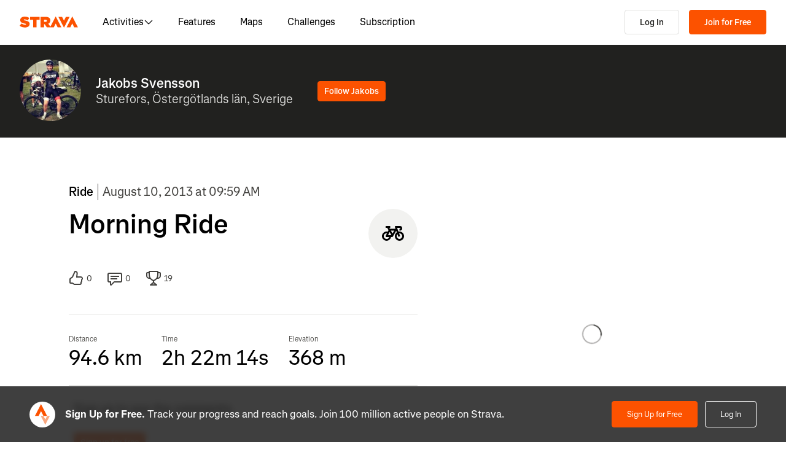

--- FILE ---
content_type: text/html; charset=utf-8
request_url: https://www.strava.com/activities/991122396
body_size: 156104
content:
<!DOCTYPE html><html lang="en-US" dir="ltr"><head><meta charSet="utf-8" data-next-head=""/><meta name="viewport" content="width=device-width" data-next-head=""/><title data-next-head="">Morning Ride | Strava</title><link rel="canonical" href="https://www.strava.com/activities/991122396" data-next-head=""/><link rel="alternate" href="https://www.strava.com/activities/991122396" hrefLang="x-default" data-next-head=""/><link rel="alternate" href="https://www.strava.com/activities/991122396" hrefLang="en" data-next-head=""/><link rel="alternate" href="https://www.strava.com/activities/991122396?hl=en-GB" hrefLang="en-GB" data-next-head=""/><link rel="alternate" href="https://www.strava.com/activities/991122396?hl=de-DE" hrefLang="de" data-next-head=""/><link rel="alternate" href="https://www.strava.com/activities/991122396?hl=es-ES" hrefLang="es" data-next-head=""/><link rel="alternate" href="https://www.strava.com/activities/991122396?hl=es-ES" hrefLang="es-ES" data-next-head=""/><link rel="alternate" href="https://www.strava.com/activities/991122396?hl=es-419" hrefLang="es-419" data-next-head=""/><link rel="alternate" href="https://www.strava.com/activities/991122396?hl=fr-FR" hrefLang="fr" data-next-head=""/><link rel="alternate" href="https://www.strava.com/activities/991122396?hl=id-ID" hrefLang="id" data-next-head=""/><link rel="alternate" href="https://www.strava.com/activities/991122396?hl=it-IT" hrefLang="it" data-next-head=""/><link rel="alternate" href="https://www.strava.com/activities/991122396?hl=ja-JP" hrefLang="ja" data-next-head=""/><link rel="alternate" href="https://www.strava.com/activities/991122396?hl=nl-NL" hrefLang="nl" data-next-head=""/><link rel="alternate" href="https://www.strava.com/activities/991122396?hl=pt-PT" hrefLang="pt" data-next-head=""/><link rel="alternate" href="https://www.strava.com/activities/991122396?hl=pt-PT" hrefLang="pt-PT" data-next-head=""/><link rel="alternate" href="https://www.strava.com/activities/991122396?hl=pt-BR" hrefLang="pt-BR" data-next-head=""/><link rel="alternate" href="https://www.strava.com/activities/991122396?hl=ru-RU" hrefLang="ru" data-next-head=""/><link rel="alternate" href="https://www.strava.com/activities/991122396?hl=zh-CN" hrefLang="zh" data-next-head=""/><link rel="alternate" href="https://www.strava.com/activities/991122396?hl=zh-CN" hrefLang="zh-CN" data-next-head=""/><link rel="alternate" href="https://www.strava.com/activities/991122396?hl=zh-TW" hrefLang="zh-TW" data-next-head=""/><meta name="title" content="Morning Ride | Strava" data-next-head=""/><meta name="description" content="View Jakobs Svensson&#x27;s ride on August 10, 2013 | Strava" data-next-head=""/><meta name="application-name" content="Strava" data-next-head=""/><meta property="og:site_name" content="Strava" data-next-head=""/><meta property="og:url" content="https://www.strava.com/activities/991122396" data-next-head=""/><meta property="og:title" content="Morning Ride | Strava" data-next-head=""/><meta property="og:description" content="View Jakobs Svensson&#x27;s ride on August 10, 2013 | Strava" data-next-head=""/><meta property="og:type" content="website" data-next-head=""/><meta property="og:image" content="https://d3o5xota0a1fcr.cloudfront.net/v6/maps/DZ645ZX2LIQPNBUCUVSAFCNWXFM3QK33FR33OFNVKEMLGPTWB6LRNF7Y46BZDFSZEWKLKVQVCIYEPHDCK7QF2===" data-next-head=""/><meta property="og:image:width" content="1200" data-next-head=""/><meta property="og:image:height" content="630" data-next-head=""/><meta property="og:image:type" content="image/png" data-next-head=""/><meta name="twitter:title" content="Morning Ride | Strava" data-next-head=""/><meta name="twitter:description" content="View Jakobs Svensson&#x27;s ride on August 10, 2013 | Strava" data-next-head=""/><meta name="twitter:card" content="summary" data-next-head=""/><meta name="twitter:site" content="@Strava" data-next-head=""/><meta property="twitter:image" content="https://d3o5xota0a1fcr.cloudfront.net/v6/maps/DZ645ZX2LIQPNBUCUVSAFCNWXFM3QK33FR33OFNVKEMLGPTWB6LRNF7Y46BZDFSZEWKLKVQVCIYEPHDCK7QF2===" data-next-head=""/><meta name="mobile-web-app-capable" content="yes" data-next-head=""/><meta property="al:ios:url" content="strava://activities/991122396" data-next-head=""/><meta property="al:ios:app_name" content="Strava" data-next-head=""/><meta property="al:ios:app_store_id" content="426826309" data-next-head=""/><meta property="al:android:url" content="strava://activities/991122396" data-next-head=""/><meta property="al:android:app_name" content="Strava" data-next-head=""/><meta property="al:android:package" content="com.strava" data-next-head=""/><meta name="robots" content="noindex" data-next-head=""/><link rel="preload" href="https://consent.cookiebot.com/uc.js" as="script"/><link rel="preload" href="https://www.strava.com/cmp.js" as="script"/><meta name="csrf" content="ylSCFP4Hula0shBB-3ZY01LOAG3zoGHGqJgtIXA78WEcGYqdlOBwSer-QOKuQ_nrmiGe58gb5yDCPIwYrBccdw"/><meta name="sha" content="fa3a74764470b9e0333600a166565d68ec948ae9"/><link href="https://d3nn82uaxijpm6.cloudfront.net/apple-touch-icon-180x180.png?v=dLlWydWlG8" rel="apple-touch-icon" sizes="180x180"/><link href="https://d3nn82uaxijpm6.cloudfront.net/apple-touch-icon-152x152.png?v=dLlWydWlG8" rel="apple-touch-icon" sizes="152x152"/><link href="https://d3nn82uaxijpm6.cloudfront.net/apple-touch-icon-144x144.png?v=dLlWydWlG8" rel="apple-touch-icon" sizes="144x144"/><link href="https://d3nn82uaxijpm6.cloudfront.net/apple-touch-icon-120x120.png?v=dLlWydWlG8" rel="apple-touch-icon" sizes="120x120"/><link href="https://d3nn82uaxijpm6.cloudfront.net/apple-touch-icon-114x114.png?v=dLlWydWlG8" rel="apple-touch-icon" sizes="114x114"/><link href="https://d3nn82uaxijpm6.cloudfront.net/apple-touch-icon-76x76.png?v=dLlWydWlG8" rel="apple-touch-icon" sizes="76x76"/><link href="https://d3nn82uaxijpm6.cloudfront.net/apple-touch-icon-72x72.png?v=dLlWydWlG8" rel="apple-touch-icon" sizes="72x72"/><link href="https://d3nn82uaxijpm6.cloudfront.net/apple-touch-icon-60x60.png?v=dLlWydWlG8" rel="apple-touch-icon" sizes="60x60"/><link href="https://d3nn82uaxijpm6.cloudfront.net/apple-touch-icon-57x57.png?v=dLlWydWlG8" rel="apple-touch-icon" sizes="57x57"/><link href="https://d3nn82uaxijpm6.cloudfront.net/favicon-32x32.png?v=dLlWydWlG8" rel="icon" sizes="32x32" type="image/png"/><link href="https://d3nn82uaxijpm6.cloudfront.net/icon-strava-chrome-192.png?v=dLlWydWlG8" rel="icon" sizes="192x192" type="image/png"/><link href="https://d3nn82uaxijpm6.cloudfront.net/favicon-96x96.png?v=dLlWydWlG8" rel="icon" sizes="96x96" type="image/png"/><link href="https://d3nn82uaxijpm6.cloudfront.net/favicon-16x16.png?v=dLlWydWlG8" rel="icon" sizes="16x16" type="image/png"/><meta content="#fc5200" name="msapplication-TileColor"/><meta content="https://d3nn82uaxijpm6.cloudfront.net/mstile-144x144.png?v=dLlWydWlG8" name="msapplication-TileImage"/><meta content="#FAFAFA" name="theme-color"/><meta content="Strava" name="apple-mobile-web-app-title"/><meta content="Strava" name="application-name"/><meta content="yes" name="mobile-web-app-capable"/><meta content="black" name="apple-mobile-web-app-status-bar-style"/><script id="sentry-options" type="application/json">{"environment":"prod"}</script><script id="gtm-consent-default" data-cookieconsent="ignore" data-nscript="beforeInteractive">
          window.googleTagManagerDataLayer = window.googleTagManagerDataLayer || [];
          function gtag() {
            googleTagManagerDataLayer.push(arguments);
          }
          gtag("consent", "default", {
            ad_personalization: "denied",
            ad_storage: "denied",
            ad_user_data: "denied",
            analytics_storage: "denied",
            functionality_storage: "denied",
            personalization_storage: "denied",
            security_storage: "granted",
            wait_for_update: 500,
          });
          gtag("set", "ads_data_redaction", true);
          gtag("set", "url_passthrough", false);
        </script><script data-testid="organization-schema" type="application/ld+json" data-nscript="beforeInteractive">{"@context":"https://schema.org","@type":"Organization","name":"Strava","url":"https://www.strava.com","logo":"https://www.strava.com/frontend/assets/landing-pages/images/strava-orange.svg","sameAs":["https://facebook.com/Strava","https://twitter.com/strava","https://instagram.com/strava","https://youtube.com/stravainc","https://www.linkedin.com/company/strava-inc./","https://stories.strava.com","https://github.com/strava","https://medium.com/strava-engineering"]}</script><link rel="preload" href="https://web-assets.strava.com/assets/landing-pages/_next/static/css/07f993089dce21da.css" as="style"/><link rel="stylesheet" href="https://web-assets.strava.com/assets/landing-pages/_next/static/css/07f993089dce21da.css" data-n-g=""/><link rel="preload" href="https://web-assets.strava.com/assets/landing-pages/_next/static/css/0b65d1feb7262338.css" as="style"/><link rel="stylesheet" href="https://web-assets.strava.com/assets/landing-pages/_next/static/css/0b65d1feb7262338.css" data-n-p=""/><link rel="preload" href="https://web-assets.strava.com/assets/landing-pages/_next/static/css/76d89d7f96bb74ca.css" as="style"/><link rel="stylesheet" href="https://web-assets.strava.com/assets/landing-pages/_next/static/css/76d89d7f96bb74ca.css" data-n-p=""/><link rel="preload" href="https://web-assets.strava.com/assets/landing-pages/_next/static/css/8352a4443996c4f8.css" as="style"/><link rel="stylesheet" href="https://web-assets.strava.com/assets/landing-pages/_next/static/css/8352a4443996c4f8.css" data-n-p=""/><noscript data-n-css=""></noscript><script defer="" nomodule="" src="https://web-assets.strava.com/assets/landing-pages/_next/static/chunks/polyfills-42372ed130431b0a.js"></script><script src="https://web-assets.strava.com/assets/landing-pages/_next/static/chunks/webpack-c904692f2ac53f2b.js" defer=""></script><script src="https://web-assets.strava.com/assets/landing-pages/_next/static/chunks/framework-8a601a25ea557456.js" defer=""></script><script src="https://web-assets.strava.com/assets/landing-pages/_next/static/chunks/main-6f5274bcc70697b8.js" defer=""></script><script src="https://web-assets.strava.com/assets/landing-pages/_next/static/chunks/pages/_app-525dde50c6695ace.js" defer=""></script><script src="https://web-assets.strava.com/assets/landing-pages/_next/static/chunks/78797a95-33641ca967dbf521.js" defer=""></script><script src="https://web-assets.strava.com/assets/landing-pages/_next/static/chunks/4672-6ba4c22895e35c25.js" defer=""></script><script src="https://web-assets.strava.com/assets/landing-pages/_next/static/chunks/66220-4c088d517c0fb33d.js" defer=""></script><script src="https://web-assets.strava.com/assets/landing-pages/_next/static/chunks/44877-1a03bb6d003ffe3b.js" defer=""></script><script src="https://web-assets.strava.com/assets/landing-pages/_next/static/chunks/227-70d9e637558a04ed.js" defer=""></script><script src="https://web-assets.strava.com/assets/landing-pages/_next/static/chunks/49073-e2ed310f0a953209.js" defer=""></script><script src="https://web-assets.strava.com/assets/landing-pages/_next/static/chunks/73694-00ef95f4abbded49.js" defer=""></script><script src="https://web-assets.strava.com/assets/landing-pages/_next/static/chunks/22341-ba546453635394d3.js" defer=""></script><script src="https://web-assets.strava.com/assets/landing-pages/_next/static/chunks/33389-0ec6d507436ff9d8.js" defer=""></script><script src="https://web-assets.strava.com/assets/landing-pages/_next/static/chunks/49020-81f5e68f3055e0b3.js" defer=""></script><script src="https://web-assets.strava.com/assets/landing-pages/_next/static/chunks/96311-bccce4df11da2c36.js" defer=""></script><script src="https://web-assets.strava.com/assets/landing-pages/_next/static/chunks/64037-29bc4c6f004f9af8.js" defer=""></script><script src="https://web-assets.strava.com/assets/landing-pages/_next/static/chunks/94092-e45a41ed58fef68c.js" defer=""></script><script src="https://web-assets.strava.com/assets/landing-pages/_next/static/chunks/pages/activities/%5Bid%5D-e4cfd3261a2f05c6.js" defer=""></script><script src="https://web-assets.strava.com/assets/landing-pages/_next/static/fa3a74764470b9e0333600a166565d68ec948ae9/_buildManifest.js" defer=""></script><script src="https://web-assets.strava.com/assets/landing-pages/_next/static/fa3a74764470b9e0333600a166565d68ec948ae9/_ssgManifest.js" defer=""></script></head><body><div id="__next"><noscript id="gtm-noscript" data-testid="gtm-noscript"><iframe src="https://www.googletagmanager.com/ns.html?id=GTM-TP845S" height="0" width="0" title="gtm" style="display:none;visibility:hidden"></iframe></noscript><div class="LoggedOutPageContainer_body__M0fCN LoggedOutPageContainer_light__HQlDT" data-cy="fdp-container"><div class="Header_container__qR60m"><nav class="Header_menu__8eZQz"><div class="Header_items__xlCyf"><div class="DesktopNav_container___bMeh"><div class="DesktopNav_logoAndLinks__lrTIg"><button class="Button_btn__EdK33 Button_icon__HDGEw" type="button" aria-label="Strava"><svg role="img" viewBox="0 0 485 95" aria-labelledby="lopc-desktop-nav-strava-logo" class="" xmlns="http://www.w3.org/2000/svg" style="display:block;width:95px;height:20px"><title id="lopc-desktop-nav-strava-logo"></title><path fill-rule="evenodd" clip-rule="evenodd" d="M258.505 90.4524L258.502 90.4484H284.108L299.838 58.8214L315.567 90.4484H346.682L299.835 -0.000610352L255.366 85.8686L238.292 60.9384C248.834 55.8544 255.405 47.0494 255.405 34.4014V34.1524C255.405 25.2254 252.678 18.7764 247.469 13.5674C241.392 7.49139 231.596 3.64739 216.22 3.64739H173.809V90.4524H202.827V65.6504H209.027L225.396 90.4524H258.505ZM437.447 -0.000610352L390.606 90.4484H421.721L437.45 58.8214L453.18 90.4484H484.294L437.447 -0.000610352ZM368.669 94.0074L415.51 3.55839H384.396L368.666 35.1854L352.936 3.55839H321.822L368.669 94.0074ZM215.352 44.9414C222.295 44.9414 226.512 41.8414 226.512 36.5094V36.2604C226.512 30.6804 222.171 27.9524 215.476 27.9524H202.827V44.9414H215.352ZM111.753 28.2004H86.2089V3.64739H166.316V28.2004H140.772V90.4524H111.753V28.2004ZM15.5019 58.9544L-9.15527e-05 77.4314C11.0369 87.1054 26.9099 92.0644 44.5179 92.0644C67.8319 92.0644 82.8369 80.9034 82.8369 62.6734V62.4264C82.8369 44.9414 67.9559 38.4924 45.7589 34.4014C36.5819 32.6634 34.2259 31.1774 34.2259 28.8204V28.5724C34.2259 26.4644 36.2109 24.9764 40.5499 24.9764C48.6099 24.9764 58.4079 27.5804 66.5909 33.5324L80.7289 13.9404C70.6839 6.00339 58.2839 2.03439 41.5429 2.03439C17.6079 2.03439 4.71191 14.8084 4.71191 31.3004V31.5494C4.71191 49.9014 21.8259 55.4834 41.2939 59.4494C50.5949 61.3104 53.3219 62.6734 53.3219 65.1544V65.4034C53.3219 67.7584 51.0909 69.1214 45.8819 69.1214C35.7139 69.1214 24.9259 66.1474 15.5019 58.9544Z" fill="#fc5200"></path></svg></button><ul class="DesktopNav_navLinks__d4pz7"><li><button class="Button_btn__EdK33 Button_default__JSqPI" data-cy="nav-item-with-subnav">Activities<!-- --> <svg fill="currentColor" viewBox="0 0 16 16" xmlns="http://www.w3.org/2000/svg" width="16" height="16"><path d="M14.384 5.5L8.796 11.09c-.44.44-1.152.44-1.591 0L1.616 5.5l.884-.884 5.5 5.5 5.5-5.5z" fill=""></path></svg></button><div class="DesktopNav_subNavClosed__tf0IO"><div class="SubNav_subNav__XzRKw" data-cy="sub-nav"><div class="SubNav_nav__MoyQ_"><h2 class="SubNav_heading__2AAuy">Top Sports</h2><ul class="SubNav_navItems__eu0ZZ"><li><a href="/sports/running"><svg fill="currentColor" viewBox="0 0 24 24" xmlns="http://www.w3.org/2000/svg" width="24" height="24"><path d="M8.688 0C8.025 0 7.38.215 6.85.613l-3.32 2.49-2.845.948A1 1 0 000 5c0 1.579.197 2.772.567 3.734.376.978.907 1.654 1.476 2.223.305.305.6.567.886.82.785.697 1.5 1.33 2.159 2.634 1.032 2.57 2.37 4.748 4.446 6.27C11.629 22.218 14.356 23 18 23c2.128 0 3.587-.553 4.549-1.411a4.378 4.378 0 001.408-2.628c.152-.987-.389-1.787-.967-2.25l-3.892-3.114a1 1 0 01-.329-.477l-3.094-9.726A2 2 0 0013.769 2h-1.436a2 2 0 00-1.2.4l-.57.428-.516-1.803A1.413 1.413 0 008.688 0zM8.05 2.213c.069-.051.143-.094.221-.127l1.168 4.086L12.333 4h1.436l.954 3H12v2h3.36l.318 1H13v2h3.314l.55 1.726a3 3 0 00.984 1.433l3.106 2.485c-.77.19-1.778.356-2.954.356-1.97 0-3.178-.431-4.046-1.087-.895-.677-1.546-1.675-2.251-3.056-.224-.437-.45-.907-.688-1.403C9.875 10.08 8.444 7.1 5.531 4.102zM3.743 5.14c2.902 2.858 4.254 5.664 5.441 8.126.25.517.49 1.018.738 1.502.732 1.432 1.55 2.777 2.827 3.74C14.053 19.495 15.72 20 18 20c1.492 0 2.754-.23 3.684-.479a2.285 2.285 0 01-.467.575c-.5.446-1.435.904-3.217.904-3.356 0-5.629-.718-7.284-1.931-1.663-1.22-2.823-3.028-3.788-5.44a1.012 1.012 0 00-.034-.076c-.853-1.708-1.947-2.673-2.79-3.417a14.61 14.61 0 01-.647-.593c-.431-.431-.775-.88-1.024-1.527-.21-.545-.367-1.271-.417-2.3z" fill=""></path></svg> <!-- -->Running</a></li><li><a href="/sports/cycling"><svg fill="currentColor" viewBox="0 0 24 24" xmlns="http://www.w3.org/2000/svg" width="24" height="24"><path d="M4 4v2h1.705l1.428 2.498-.836 1.672A5 5 0 109.9 16H11a1 1 0 00.868-.504l3.607-6.313.639 1.733a5 5 0 101.835-.806L16.434 6H19.5a.5.5 0 010 1H19v2h.5a2.5 2.5 0 000-5H15a1 1 0 00-.938 1.346L14.672 7H8.58L8.01 6H9V4zm4.325 6.585L10.277 14H6.618zM11.5 12.11L9.723 9h3.554zM5 12c.125 0 .25.008.37.023l-1.264 2.53A1 1 0 005 16h2.83A3.001 3.001 0 115 12zm11.848.91l1.06 2.874 1.876-.691-1.132-3.073a3 3 0 11-1.804.89z" fill=""></path></svg> <!-- -->Cycling</a></li><li><a href="/sports/walking"><svg fill="currentColor" viewBox="0 0 24 24" xmlns="http://www.w3.org/2000/svg" width="24" height="24"><path d="M9.7 4a5 5 0 012.94.956l4.368 3.177 4.595 2.12A4.127 4.127 0 0124 14.002v.018c0 .314.002 1.416-.898 2.398-.922 1.005-2.567 1.656-5.333 1.584H2.414a2.414 2.414 0 01-1.707-4.122l.086-.086a.707.707 0 00.207-.5V6.547C1 5.693 1.693 5 2.547 5c.555 0 1.088.22 1.48.613L5.414 7h1.699L6.55 5.316A1 1 0 017.5 4zM2.393 15c-.058.072-.12.141-.187.207l-.086.086a.414.414 0 00.293.707H17.81c2.489.068 3.449-.531 3.819-.935.372-.406.372-.847.372-1.062v-.002c0-.35-.086-.687-.242-.985-.4.059-.638.278-1.05.691l-.027.026C20.17 14.243 19.415 15 18 15zm17.555-3.307l-3.092-1.426-1.08 1.62-1.664-1.11 1.022-1.533-.738-.537-1.12 1.68-1.664-1.11 1.165-1.747-1.314-.956A3 3 0 009.699 6h-.812l1 3H4.587L3 7.414V13h15c.56 0 .803-.218 1.293-.707l.026-.026c.175-.176.38-.38.63-.573z" fill=""></path></svg> <!-- -->Walking</a></li><li><a href="/sports/hiking"><svg fill="currentColor" viewBox="0 0 24 24" xmlns="http://www.w3.org/2000/svg" width="24" height="24"><path d="M7.707 2.879A3 3 0 019.828 2H11a1 1 0 01.962.725l.797 2.793a7 7 0 004.72 4.782l3.67 1.1A4 4 0 0124 15.233v.399c0 .316-.035.7-.192 1.09a6.493 6.493 0 01-1.95 2.597C20.688 20.26 18.966 21 16.5 21H14a.996.996 0 01-.242-.03l-3.451-.862-.6.6A1 1 0 019 21H4a4 4 0 01-4-4v-.172a3 3 0 01.879-2.12l.161-.163.785-7.844A3 3 0 014.81 4h1.776zM9.828 4a1 1 0 00-.707.293L7.414 6H4.81a1 1 0 00-.995.9l-.71 7.1c2.274.008 3.414.267 4.338.541l.316.095C8.443 14.846 8.95 15 10 15h7.5c.396 0 .609-.108.773-.243.208-.17.38-.413.645-.812l.027-.04c.168-.253.383-.576.664-.878l-2.705-.812a9.005 9.005 0 01-.404-.131l-2.2 2.21-1.417-1.412 1.721-1.729a8.986 8.986 0 01-.817-.596l-1.613 1.619-1.417-1.411 1.633-1.64a9.006 9.006 0 01-.632-.923l-1.78 1.787-1.417-1.412 2.327-2.336a9.187 9.187 0 01-.052-.174L10.246 4zM2.293 16.121a1 1 0 00-.293.707V17a2 2 0 002 2h4.586l1.107-1.107L14.123 19H16.5c2.036 0 3.308-.6 4.104-1.24a4.497 4.497 0 001.349-1.786.938.938 0 00.047-.343v-.399c0-.438-.143-.851-.39-1.187a.98.98 0 00-.383.198c-.208.17-.38.413-.645.812l-.027.04c-.232.35-.554.833-1.016 1.21-.523.428-1.185.695-2.039.695H10c-1.355 0-2.107-.23-2.831-.452l-.294-.09C6.125 16.238 5.155 16 3 16h-.586z" fill=""></path></svg> <!-- -->Hiking</a></li></ul></div><ul class="SubNav_featuredItems__Wyesq"><li><a href="/sports/running" data-testid="featured-item-0"><picture data-cy="featured-image-0"><source media="(min-width: 992px)" srcSet="https://web-assets.strava.com/assets/landing-pages/_next/static/media/ALP-subnav-featured-item-running@1x.c53d648b.webp 1x, https://web-assets.strava.com/assets/landing-pages/_next/static/media/ALP-subnav-featured-item-running@2x.041f77a0.webp 2x" type="image/webp"/><source media="(min-width: 992px)" srcSet="https://web-assets.strava.com/assets/landing-pages/_next/static/media/ALP-subnav-featured-item-running@1x.aa0820c0.jpg 1x, https://web-assets.strava.com/assets/landing-pages/_next/static/media/ALP-subnav-featured-item-running@2x.4394f29a.jpg 2x" type="image/jpg"/><source media="(min-width: 0px)" srcSet="https://web-assets.strava.com/assets/landing-pages/_next/static/media/ALP-subnav-featured-item-running@1x.c53d648b.webp 1x, https://web-assets.strava.com/assets/landing-pages/_next/static/media/ALP-subnav-featured-item-running@2x.041f77a0.webp 2x" type="image/webp"/><source media="(min-width: 0px)" srcSet="https://web-assets.strava.com/assets/landing-pages/_next/static/media/ALP-subnav-featured-item-running@1x.aa0820c0.jpg 1x, https://web-assets.strava.com/assets/landing-pages/_next/static/media/ALP-subnav-featured-item-running@2x.4394f29a.jpg 2x" type="image/jpg"/><img loading="lazy" alt="Happy woman covering her eyes from the sun, after a run." role="img" src="https://web-assets.strava.com/assets/landing-pages/_next/static/media/ALP-subnav-featured-item-running@1x.aa0820c0.jpg" width="" height="" data-testid="featured-image-0"/></picture>Running</a></li><li><a href="/sports/cycling" data-testid="featured-item-1"><picture data-cy="featured-image-1"><source media="(min-width: 992px)" srcSet="https://web-assets.strava.com/assets/landing-pages/_next/static/media/ALP-subnav-featured-item-cycling@1x.1fee9e0b.webp 1x, https://web-assets.strava.com/assets/landing-pages/_next/static/media/ALP-subnav-featured-item-cycling@2x.77a5a50f.webp 2x" type="image/webp"/><source media="(min-width: 992px)" srcSet="https://web-assets.strava.com/assets/landing-pages/_next/static/media/ALP-subnav-featured-item-cycling@1x.351f99d6.jpg 1x, https://web-assets.strava.com/assets/landing-pages/_next/static/media/ALP-subnav-featured-item-cycling@2x.fa530db1.jpg 2x" type="image/jpg"/><source media="(min-width: 0px)" srcSet="https://web-assets.strava.com/assets/landing-pages/_next/static/media/ALP-subnav-featured-item-cycling@1x.1fee9e0b.webp 1x, https://web-assets.strava.com/assets/landing-pages/_next/static/media/ALP-subnav-featured-item-cycling@2x.77a5a50f.webp 2x" type="image/webp"/><source media="(min-width: 0px)" srcSet="https://web-assets.strava.com/assets/landing-pages/_next/static/media/ALP-subnav-featured-item-cycling@1x.351f99d6.jpg 1x, https://web-assets.strava.com/assets/landing-pages/_next/static/media/ALP-subnav-featured-item-cycling@2x.fa530db1.jpg 2x" type="image/jpg"/><img loading="lazy" alt="Happy woman cycling outside." role="img" src="https://web-assets.strava.com/assets/landing-pages/_next/static/media/ALP-subnav-featured-item-cycling@1x.351f99d6.jpg" width="" height="" data-testid="featured-image-1"/></picture>Cycling</a></li></ul></div></div></li><li><a href="/features">Features</a></li><li><a href="/maps">Maps</a></li><li><a href="/challenges">Challenges</a></li><li><a href="/subscribe?origin=website_header">Subscription</a></li></ul></div><div><button class="Button_btn__EdK33 Button_default__JSqPI DesktopNav_loginBtn__XyzyG" type="button" data-cy="login_btn">Log In</button><button class="Button_btn__EdK33 Button_primary___8ywh DesktopNav_signupBtn__RzLWc" type="button" data-cy="signup_btn">Join for Free</button></div></div><div class="MobileNav_container__ki3E9"><div class="MobileNav_left__d_Zv4"><button class="Button_btn__EdK33 Button_icon__HDGEw MobileNav_menuBtn__M2Slx" type="button" aria-label="Close" data-cy="mobile-nav-drawer-menu-btn"><div class="MenuIcon_menuIcon__wOL_u"><span class="MenuIcon_bar__6rhzY"></span><span class="MenuIcon_bar__6rhzY"></span><span class="MenuIcon_bar__6rhzY"></span></div></button><div class="MobileNav_logo__4v5pO"><button class="Button_btn__EdK33 Button_icon__HDGEw" type="button" aria-label="Strava"><svg role="img" viewBox="0 0 485 95" aria-labelledby="lopc-mobile-nav-strava-logo" class="" xmlns="http://www.w3.org/2000/svg" style="display:block;width:95px;height:20px" data-cy="strava-logo"><title id="lopc-mobile-nav-strava-logo"></title><path fill-rule="evenodd" clip-rule="evenodd" d="M258.505 90.4524L258.502 90.4484H284.108L299.838 58.8214L315.567 90.4484H346.682L299.835 -0.000610352L255.366 85.8686L238.292 60.9384C248.834 55.8544 255.405 47.0494 255.405 34.4014V34.1524C255.405 25.2254 252.678 18.7764 247.469 13.5674C241.392 7.49139 231.596 3.64739 216.22 3.64739H173.809V90.4524H202.827V65.6504H209.027L225.396 90.4524H258.505ZM437.447 -0.000610352L390.606 90.4484H421.721L437.45 58.8214L453.18 90.4484H484.294L437.447 -0.000610352ZM368.669 94.0074L415.51 3.55839H384.396L368.666 35.1854L352.936 3.55839H321.822L368.669 94.0074ZM215.352 44.9414C222.295 44.9414 226.512 41.8414 226.512 36.5094V36.2604C226.512 30.6804 222.171 27.9524 215.476 27.9524H202.827V44.9414H215.352ZM111.753 28.2004H86.2089V3.64739H166.316V28.2004H140.772V90.4524H111.753V28.2004ZM15.5019 58.9544L-9.15527e-05 77.4314C11.0369 87.1054 26.9099 92.0644 44.5179 92.0644C67.8319 92.0644 82.8369 80.9034 82.8369 62.6734V62.4264C82.8369 44.9414 67.9559 38.4924 45.7589 34.4014C36.5819 32.6634 34.2259 31.1774 34.2259 28.8204V28.5724C34.2259 26.4644 36.2109 24.9764 40.5499 24.9764C48.6099 24.9764 58.4079 27.5804 66.5909 33.5324L80.7289 13.9404C70.6839 6.00339 58.2839 2.03439 41.5429 2.03439C17.6079 2.03439 4.71191 14.8084 4.71191 31.3004V31.5494C4.71191 49.9014 21.8259 55.4834 41.2939 59.4494C50.5949 61.3104 53.3219 62.6734 53.3219 65.1544V65.4034C53.3219 67.7584 51.0909 69.1214 45.8819 69.1214C35.7139 69.1214 24.9259 66.1474 15.5019 58.9544Z" fill="#fc5200"></path></svg></button></div></div><div class="MobileNav_right__xVNWr"><a href="http://www.strava.com/register/free?redirect=http%3A%2F%2Fwww.strava.com%2Factivities%2F991122396" class="Button_btn__EdK33 Button_primary___8ywh CallToAction_callToAction__CvDE5 MobileNav_headerCallToAction__eh4jD" data-cy="signup_btn_mobile" disabled="">Sign Up</a></div><div id="EZDrawer_strava_mobile_menu" class="EZDrawer"><input type="checkbox" id="EZDrawer__checkbox_strava_mobile_menu" class="EZDrawer__checkbox"/><nav role="navigation" id="EZDrawer__container_strava_mobile_menu" style="z-index:71;transition-duration:500ms;top:0;left:0;transform:translate3d(-100%, 0, 0);width:75vw;height:100vh;--marginTop:0" class="EZDrawer__container MenuDrawer_menuDrawer__MYqnw"><ul class="MenuDrawer_primaryOptions__wh_1w" data-cy="menu-drawer-items"><li><a data-cy="primary_option_home" href="/">Home</a></li><li><button class="Button_btn__EdK33 Button_default__JSqPI" data-cy="menu-drawer-nav-item-with-subnav">Activities<svg fill="currentColor" viewBox="0 0 16 16" xmlns="http://www.w3.org/2000/svg" width="16" height="16"><path d="M14.384 5.5L8.796 11.09c-.44.44-1.152.44-1.591 0L1.616 5.5l.884-.884 5.5 5.5 5.5-5.5z" fill=""></path></svg></button><div class="MenuDrawer_subNavClosed__NFDFO"><div class="SubNav_subNav__XzRKw" data-cy="sub-nav"><div class="SubNav_nav__MoyQ_"><ul class="SubNav_navItems__eu0ZZ"><li><a href="/sports/running"><svg fill="currentColor" viewBox="0 0 24 24" xmlns="http://www.w3.org/2000/svg" width="24" height="24"><path d="M8.688 0C8.025 0 7.38.215 6.85.613l-3.32 2.49-2.845.948A1 1 0 000 5c0 1.579.197 2.772.567 3.734.376.978.907 1.654 1.476 2.223.305.305.6.567.886.82.785.697 1.5 1.33 2.159 2.634 1.032 2.57 2.37 4.748 4.446 6.27C11.629 22.218 14.356 23 18 23c2.128 0 3.587-.553 4.549-1.411a4.378 4.378 0 001.408-2.628c.152-.987-.389-1.787-.967-2.25l-3.892-3.114a1 1 0 01-.329-.477l-3.094-9.726A2 2 0 0013.769 2h-1.436a2 2 0 00-1.2.4l-.57.428-.516-1.803A1.413 1.413 0 008.688 0zM8.05 2.213c.069-.051.143-.094.221-.127l1.168 4.086L12.333 4h1.436l.954 3H12v2h3.36l.318 1H13v2h3.314l.55 1.726a3 3 0 00.984 1.433l3.106 2.485c-.77.19-1.778.356-2.954.356-1.97 0-3.178-.431-4.046-1.087-.895-.677-1.546-1.675-2.251-3.056-.224-.437-.45-.907-.688-1.403C9.875 10.08 8.444 7.1 5.531 4.102zM3.743 5.14c2.902 2.858 4.254 5.664 5.441 8.126.25.517.49 1.018.738 1.502.732 1.432 1.55 2.777 2.827 3.74C14.053 19.495 15.72 20 18 20c1.492 0 2.754-.23 3.684-.479a2.285 2.285 0 01-.467.575c-.5.446-1.435.904-3.217.904-3.356 0-5.629-.718-7.284-1.931-1.663-1.22-2.823-3.028-3.788-5.44a1.012 1.012 0 00-.034-.076c-.853-1.708-1.947-2.673-2.79-3.417a14.61 14.61 0 01-.647-.593c-.431-.431-.775-.88-1.024-1.527-.21-.545-.367-1.271-.417-2.3z" fill=""></path></svg> <!-- -->Running</a></li><li><a href="/sports/cycling"><svg fill="currentColor" viewBox="0 0 24 24" xmlns="http://www.w3.org/2000/svg" width="24" height="24"><path d="M4 4v2h1.705l1.428 2.498-.836 1.672A5 5 0 109.9 16H11a1 1 0 00.868-.504l3.607-6.313.639 1.733a5 5 0 101.835-.806L16.434 6H19.5a.5.5 0 010 1H19v2h.5a2.5 2.5 0 000-5H15a1 1 0 00-.938 1.346L14.672 7H8.58L8.01 6H9V4zm4.325 6.585L10.277 14H6.618zM11.5 12.11L9.723 9h3.554zM5 12c.125 0 .25.008.37.023l-1.264 2.53A1 1 0 005 16h2.83A3.001 3.001 0 115 12zm11.848.91l1.06 2.874 1.876-.691-1.132-3.073a3 3 0 11-1.804.89z" fill=""></path></svg> <!-- -->Cycling</a></li><li><a href="/sports/walking"><svg fill="currentColor" viewBox="0 0 24 24" xmlns="http://www.w3.org/2000/svg" width="24" height="24"><path d="M9.7 4a5 5 0 012.94.956l4.368 3.177 4.595 2.12A4.127 4.127 0 0124 14.002v.018c0 .314.002 1.416-.898 2.398-.922 1.005-2.567 1.656-5.333 1.584H2.414a2.414 2.414 0 01-1.707-4.122l.086-.086a.707.707 0 00.207-.5V6.547C1 5.693 1.693 5 2.547 5c.555 0 1.088.22 1.48.613L5.414 7h1.699L6.55 5.316A1 1 0 017.5 4zM2.393 15c-.058.072-.12.141-.187.207l-.086.086a.414.414 0 00.293.707H17.81c2.489.068 3.449-.531 3.819-.935.372-.406.372-.847.372-1.062v-.002c0-.35-.086-.687-.242-.985-.4.059-.638.278-1.05.691l-.027.026C20.17 14.243 19.415 15 18 15zm17.555-3.307l-3.092-1.426-1.08 1.62-1.664-1.11 1.022-1.533-.738-.537-1.12 1.68-1.664-1.11 1.165-1.747-1.314-.956A3 3 0 009.699 6h-.812l1 3H4.587L3 7.414V13h15c.56 0 .803-.218 1.293-.707l.026-.026c.175-.176.38-.38.63-.573z" fill=""></path></svg> <!-- -->Walking</a></li><li><a href="/sports/hiking"><svg fill="currentColor" viewBox="0 0 24 24" xmlns="http://www.w3.org/2000/svg" width="24" height="24"><path d="M7.707 2.879A3 3 0 019.828 2H11a1 1 0 01.962.725l.797 2.793a7 7 0 004.72 4.782l3.67 1.1A4 4 0 0124 15.233v.399c0 .316-.035.7-.192 1.09a6.493 6.493 0 01-1.95 2.597C20.688 20.26 18.966 21 16.5 21H14a.996.996 0 01-.242-.03l-3.451-.862-.6.6A1 1 0 019 21H4a4 4 0 01-4-4v-.172a3 3 0 01.879-2.12l.161-.163.785-7.844A3 3 0 014.81 4h1.776zM9.828 4a1 1 0 00-.707.293L7.414 6H4.81a1 1 0 00-.995.9l-.71 7.1c2.274.008 3.414.267 4.338.541l.316.095C8.443 14.846 8.95 15 10 15h7.5c.396 0 .609-.108.773-.243.208-.17.38-.413.645-.812l.027-.04c.168-.253.383-.576.664-.878l-2.705-.812a9.005 9.005 0 01-.404-.131l-2.2 2.21-1.417-1.412 1.721-1.729a8.986 8.986 0 01-.817-.596l-1.613 1.619-1.417-1.411 1.633-1.64a9.006 9.006 0 01-.632-.923l-1.78 1.787-1.417-1.412 2.327-2.336a9.187 9.187 0 01-.052-.174L10.246 4zM2.293 16.121a1 1 0 00-.293.707V17a2 2 0 002 2h4.586l1.107-1.107L14.123 19H16.5c2.036 0 3.308-.6 4.104-1.24a4.497 4.497 0 001.349-1.786.938.938 0 00.047-.343v-.399c0-.438-.143-.851-.39-1.187a.98.98 0 00-.383.198c-.208.17-.38.413-.645.812l-.027.04c-.232.35-.554.833-1.016 1.21-.523.428-1.185.695-2.039.695H10c-1.355 0-2.107-.23-2.831-.452l-.294-.09C6.125 16.238 5.155 16 3 16h-.586z" fill=""></path></svg> <!-- -->Hiking</a></li></ul></div></div></div></li><li><a data-cy="primary_option_features" href="/features">Features</a></li><li><a data-cy="primary_option_maps" href="/maps">Maps</a></li><li><a data-cy="primary_option_challenges" href="/challenges">Challenges</a></li></ul><ul class="MenuDrawer_secondaryOptions__tZaHx"><li><a data-cy="primary_option_subscription" href="/subscribe?origin=website_header">Subscription</a></li><li><a data-cy="primary_option_support" href="https://support.strava.com/">Support</a></li><li><a data-cy="primary_option_sign_up" href="http://www.strava.com/register/free?redirect=http%3A%2F%2Fwww.strava.com%2Factivities%2F991122396&amp;cta=sign-up&amp;element=mobile-nav&amp;source=website_show">Sign Up</a></li></ul><ul><li><button class="Button_btn__EdK33 Button_default__JSqPI MenuDrawer_menuDrawerBtn__rKja6" type="button" data-cy="mobile-nav-drawer-login-btn">Log In</button></li><li><a class="Button_btn__EdK33 Button_primary___8ywh CallToAction_callToAction__CvDE5 MenuDrawer_drawerCallToAction__PtBry" data-cy="mobile-nav-drawer-signup-btn" disabled="">Get the App</a></li></ul></nav><label for="EZDrawer__checkbox_strava_mobile_menu" id="EZDrawer__overlay_strava_mobile_menu" class="EZDrawer__overlay " style="background-color:#000;opacity:0.4;z-index:70"></label></div></div></div></nav></div><main role="main"><div class="AthleteBanner_bannerWrapper__Mvz2l"><div class="shared_container__Gcl4P AthleteBanner_bannerContainer__LAcch"><div class="AthleteBanner_avatarWrapper__IKhp5"><div class="Avatar_avatar__pIUtQ Avatar_athlete___Ysb8 AthleteBanner_avatar__twlSM" data-testid="avatar-wrapper" data-cy="athlete-banner-avatar"><div class="Avatar_imgWrapper__FoCtT"><img src="https://dgalywyr863hv.cloudfront.net/pictures/athletes/104697/3099043/1/large.jpg" alt="" title="Jakobs Svensson"/></div></div></div><div class="AthleteBanner_detailsWrapper__ggqMD"><h3 class="AthleteBanner_name__qZ8Mw">Jakobs Svensson</h3><span class="AthleteBanner_location__Ct38D">Sturefors, Östergötlands län, Sverige</span></div><div class="AthleteBanner_followButtonWrapper__5eyHM"><button class="Button_btn__EdK33 Button_primary___8ywh" data-cy="follow-athlete-cta">Follow Jakobs</button></div></div></div><div class="shared_container__Gcl4P"><div class="shared_row__hpMG2"><div class="shared_col-md-6__3LxFr ActivityPublic_mapData__ymYHB"><div class="MapAndElevation_mapContainer__ftvAt" data-cy="map-and-elevation"><div class="Map_map__QF1oC"><canvas id="canvas" data-testid="mre-canvas" class="Map_cursorDefault__b5vPS"></canvas><span class="Spinner_spinner__pA5dm Map_spinner__guKzV" data-testid="loading"><span class="Spinner_graphic__FjV8E default" style="width:32px;height:32px"></span></span></div></div><div class="MapAndElevation_chartContainer__vqUDv" data-cy="elevation_chart"><div></div></div></div><div class="shared_col-md-6__3LxFr ActivityPublic_activityData__BBEc5"><div class="Summary_summaryWrapper__VUmbC" data-cy="activity-summary"><div class="Summary_dateType__mUAP2"><span class="Summary_typeText__URk7i">Ride</span><time class="Summary_date__mY0jh" dateTime="2013-08-10T09:59:47">August 10, 2013 at 09:59 AM</time></div><div class="Summary_headerText__zzY5H"><h1 class="Summary_name__kbELd">Morning Ride</h1><div class="Summary_typeIconWrapper__ukXNA"><!--$--><svg fill="currentColor" viewBox="0 0 24 24" xmlns="http://www.w3.org/2000/svg" width="24" height="24" class="Summary_typeIcon__94GuT"><path d="M4 4v2h1.705l1.428 2.498-.836 1.672A5 5 0 109.9 16H11a1 1 0 00.868-.504l3.607-6.313.639 1.733a5 5 0 101.835-.806L16.434 6H19.5a.5.5 0 010 1H19v2h.5a2.5 2.5 0 000-5H15a1 1 0 00-.938 1.346L14.672 7H8.58L8.01 6H9V4zm4.325 6.585L10.277 14H6.618zM11.5 12.11L9.723 9h3.554zM5 12c.125 0 .25.008.37.023l-1.264 2.53A1 1 0 005 16h2.83A3.001 3.001 0 115 12zm11.848.91l1.06 2.874 1.876-.691-1.132-3.073a3 3 0 11-1.804.89z" fill=""></path></svg><!--/$--></div></div><ul class="Summary_iconListWrapper__w6Z4q"><li><button class="Button_btn__EdK33 Button_icon__HDGEw" title="Kudos" data-cy="kudos-icon"><svg fill="#43423F" viewBox="0 0 24 24" xmlns="http://www.w3.org/2000/svg" width="24" height="24"><path d="M9.234.582A1 1 0 0110.143 0h.505a4 4 0 013.976 4.442L14.117 9h5.42a3.462 3.462 0 012.518 5.84l-.055.058v1.774a3 3 0 01-.879 2.12l-.121.122V20a3 3 0 01-3 3H9.303a2 2 0 01-1.11-.336L5.697 21H3a2 2 0 01-2-2v-5.5a2 2 0 01.8-1.6l3.397-2.548zm1.547 1.422l-3.873 8.414a1 1 0 01-.308.382L3 13.5V19h2.697a2 2 0 011.11.336L9.303 21H18a1 1 0 001-1v-1.914l.707-.707a1 1 0 00.293-.707v-2.57l.6-.636A1.462 1.462 0 0019.539 11h-7.655l.753-6.78a2 2 0 00-1.855-2.216z" fill=""></path></svg>0</button></li><li><button class="Button_btn__EdK33 Button_icon__HDGEw" title="Comments" data-cy="comments-icon"><svg fill="#43423F" viewBox="0 0 24 24" xmlns="http://www.w3.org/2000/svg" width="24" height="24"><g fill=""><path d="M5 8h14v2H5zM5 12v2h11v-2z"></path><path d="M0 6a3 3 0 013-3h18a3 3 0 013 3v10a3 3 0 01-3 3h-9.586l-4.5 4.5A1.707 1.707 0 014 22.293V19H3a3 3 0 01-3-3zm3-1a1 1 0 00-1 1v10a1 1 0 001 1h3v4.586l4-4A2 2 0 0111.414 17H21a1 1 0 001-1V6a1 1 0 00-1-1z"></path></g></svg>0</button></li><li><button class="Button_btn__EdK33 Button_icon__HDGEw" title="Achievements" data-cy="achievements-icon"><svg fill="#43423F" viewBox="0 0 24 24" xmlns="http://www.w3.org/2000/svg" width="24" height="24"><path d="M4 1a1 1 0 011-1h14a1 1 0 011 1v1h2a2 2 0 012 2v4a5 5 0 01-5 5h-1.186a10.986 10.986 0 01-4.6 3.579l-.214.089v1.851l4.625 3.7A1 1 0 0117 24H7a1 1 0 01-.625-1.78L11 18.52v-1.852l-.214-.089A10.986 10.986 0 016.186 13H5a5 5 0 01-5-5V4a2 2 0 012-2h2zm15 10a3 3 0 003-3V4h-2v2.418c0 1.615-.353 3.172-1 4.582zm-1-9H6v4.418a9 9 0 005.552 8.314l.448.185.448-.185A9 9 0 0018 6.418zM4 6.418V4H2v4a3 3 0 003 3c-.647-1.41-1-2.967-1-4.582zM14.15 22L12 20.28 9.85 22z" fill=""></path></svg>19</button></li></ul><ul class="Stats_listStats__Y1KO8 Summary_statsWrapper___S2V4"><li><div class="Stat_stat__WQNib Stat_stat-xl__AwoFD" data-cy="summary-distance"><span class="Stat_statLabel__SZaIf">Distance</span><div class="Stat_statValue__lmw2H">94.6 km</div></div></li><li><div class="Stat_stat__WQNib Stat_stat-xl__AwoFD" data-cy="summary-time"><span class="Stat_statLabel__SZaIf">Time</span><div class="Stat_statValue__lmw2H">2h 22m 14s</div></div></li><li><div class="Stat_stat__WQNib Stat_stat-xl__AwoFD"><span class="Stat_statLabel__SZaIf">Elevation</span><div class="Stat_statValue__lmw2H">368 m</div></div></li></ul></div><div class="Comments_empty__Don95"><h3>Sign up to see the comments.</h3><button class="Button_btn__EdK33 Button_primary___8ywh Comments_signUpButton__Ze1je" data-cy="comments-sign-up-button">Sign up for free</button></div><div class="Upsell_upsellContainer__yxydL"><h3>Segments</h3><div class="Upsell_upsellWrapper__Tn8hO Upsell_ride__GsbWx"><div class="Upsell_content__Af7lN"><button type="button" data-cy="upsell-cta"><svg fill="#64635E" viewBox="0 0 16 16" xmlns="http://www.w3.org/2000/svg" width="16" height="16"><path d="M13 4.875v2.25c.587.244 1 .824 1 1.5v4.75c0 .897-.728 1.625-1.625 1.625h-8.75A1.625 1.625 0 012 13.375v-4.75c0-.676.413-1.256 1-1.5v-2.25C3 2.165 5.256 0 8 0s5 2.166 5 4.875zm-8.75 0V7h1.5V5a2.25 2.25 0 014.5 0v2h1.5V4.875C11.75 2.89 10.088 1.25 8 1.25S4.25 2.89 4.25 4.875zM7 7h2V5a1 1 0 00-2 0zM3.25 8.625v4.75c0 .207.168.375.375.375h8.75a.375.375 0 00.375-.375v-4.75a.375.375 0 00-.375-.375h-8.75a.375.375 0 00-.375.375z" fill=""></path></svg><b>Sign up</b> to see these details and more</button></div></div></div></div></div></div><div class="MoreActivities_moreActivities__aebcp"><div class="shared_container__Gcl4P"><div class="shared_row__hpMG2 MoreActivities_moreActivitiesList__Ej1T8"><div class="MoreActivities_header__BUxkf shared_col-md-4__R82zt"><h3 class="MoreActivities_title__uWNsG">Sign up to view more activities from Jakobs Svensson</h3><button class="Button_btn__EdK33 Button_primary___8ywh MoreActivities_headerCta__JeiMT" data-cy="sign-up-to-see-more-cta" data-testid="sign-up-to-see-more-cta">Sign up for free</button></div><div class="shared_col-md-8__nK9ax MoreActivities_body__pLNUl"><ul class="MoreActivities_activitiesList__kDHN_"><li><a href="/activities/2293995148" class="MoreActivities_activity__IwDtD"><div class="MoreActivities_activityImage__wUw00"><img/></div><div class="MoreActivities_activityDetails__joTpm"><div class="MoreActivities_activityHeader__j7UVW"><time dateTime="2019-04-16T11:54:05" class="MoreActivities_time__0_Juz">August 10, 2013 at 09:59 AM</time></div><div class="MoreActivities_activityBody__9YfLx"><h4 class="MoreActivities_activityTitle__YTJpo">Lunch Run</h4><div><div class="MoreActivities_activityIcon__TjNNk"><!--$--><svg fill="currentColor" viewBox="0 0 24 24" xmlns="http://www.w3.org/2000/svg" width="24" height="24" class="MoreActivities_activityIconImage___5Ywl"><path d="M8.688 0C8.025 0 7.38.215 6.85.613l-3.32 2.49-2.845.948A1 1 0 000 5c0 1.579.197 2.772.567 3.734.376.978.907 1.654 1.476 2.223.305.305.6.567.886.82.785.697 1.5 1.33 2.159 2.634 1.032 2.57 2.37 4.748 4.446 6.27C11.629 22.218 14.356 23 18 23c2.128 0 3.587-.553 4.549-1.411a4.378 4.378 0 001.408-2.628c.152-.987-.389-1.787-.967-2.25l-3.892-3.114a1 1 0 01-.329-.477l-3.094-9.726A2 2 0 0013.769 2h-1.436a2 2 0 00-1.2.4l-.57.428-.516-1.803A1.413 1.413 0 008.688 0zM8.05 2.213c.069-.051.143-.094.221-.127l1.168 4.086L12.333 4h1.436l.954 3H12v2h3.36l.318 1H13v2h3.314l.55 1.726a3 3 0 00.984 1.433l3.106 2.485c-.77.19-1.778.356-2.954.356-1.97 0-3.178-.431-4.046-1.087-.895-.677-1.546-1.675-2.251-3.056-.224-.437-.45-.907-.688-1.403C9.875 10.08 8.444 7.1 5.531 4.102zM3.743 5.14c2.902 2.858 4.254 5.664 5.441 8.126.25.517.49 1.018.738 1.502.732 1.432 1.55 2.777 2.827 3.74C14.053 19.495 15.72 20 18 20c1.492 0 2.754-.23 3.684-.479a2.285 2.285 0 01-.467.575c-.5.446-1.435.904-3.217.904-3.356 0-5.629-.718-7.284-1.931-1.663-1.22-2.823-3.028-3.788-5.44a1.012 1.012 0 00-.034-.076c-.853-1.708-1.947-2.673-2.79-3.417a14.61 14.61 0 01-.647-.593c-.431-.431-.775-.88-1.024-1.527-.21-.545-.367-1.271-.417-2.3z" fill=""></path></svg><!--/$--></div></div></div><div class="MoreActivities_activityFooter__RSJ0I">View Run</div></div></a></li><li><a href="/activities/2293994302" class="MoreActivities_activity__IwDtD"><div class="MoreActivities_activityImage__wUw00"><img/></div><div class="MoreActivities_activityDetails__joTpm"><div class="MoreActivities_activityHeader__j7UVW"><time dateTime="2019-04-16T11:24:48" class="MoreActivities_time__0_Juz">August 10, 2013 at 09:59 AM</time></div><div class="MoreActivities_activityBody__9YfLx"><h4 class="MoreActivities_activityTitle__YTJpo">Lunch Run</h4><div><div class="MoreActivities_activityIcon__TjNNk"><!--$--><svg fill="currentColor" viewBox="0 0 24 24" xmlns="http://www.w3.org/2000/svg" width="24" height="24" class="MoreActivities_activityIconImage___5Ywl"><path d="M8.688 0C8.025 0 7.38.215 6.85.613l-3.32 2.49-2.845.948A1 1 0 000 5c0 1.579.197 2.772.567 3.734.376.978.907 1.654 1.476 2.223.305.305.6.567.886.82.785.697 1.5 1.33 2.159 2.634 1.032 2.57 2.37 4.748 4.446 6.27C11.629 22.218 14.356 23 18 23c2.128 0 3.587-.553 4.549-1.411a4.378 4.378 0 001.408-2.628c.152-.987-.389-1.787-.967-2.25l-3.892-3.114a1 1 0 01-.329-.477l-3.094-9.726A2 2 0 0013.769 2h-1.436a2 2 0 00-1.2.4l-.57.428-.516-1.803A1.413 1.413 0 008.688 0zM8.05 2.213c.069-.051.143-.094.221-.127l1.168 4.086L12.333 4h1.436l.954 3H12v2h3.36l.318 1H13v2h3.314l.55 1.726a3 3 0 00.984 1.433l3.106 2.485c-.77.19-1.778.356-2.954.356-1.97 0-3.178-.431-4.046-1.087-.895-.677-1.546-1.675-2.251-3.056-.224-.437-.45-.907-.688-1.403C9.875 10.08 8.444 7.1 5.531 4.102zM3.743 5.14c2.902 2.858 4.254 5.664 5.441 8.126.25.517.49 1.018.738 1.502.732 1.432 1.55 2.777 2.827 3.74C14.053 19.495 15.72 20 18 20c1.492 0 2.754-.23 3.684-.479a2.285 2.285 0 01-.467.575c-.5.446-1.435.904-3.217.904-3.356 0-5.629-.718-7.284-1.931-1.663-1.22-2.823-3.028-3.788-5.44a1.012 1.012 0 00-.034-.076c-.853-1.708-1.947-2.673-2.79-3.417a14.61 14.61 0 01-.647-.593c-.431-.431-.775-.88-1.024-1.527-.21-.545-.367-1.271-.417-2.3z" fill=""></path></svg><!--/$--></div></div></div><div class="MoreActivities_activityFooter__RSJ0I">View Run</div></div></a></li><li><a href="/activities/2293994038" class="MoreActivities_activity__IwDtD"><div class="MoreActivities_activityImage__wUw00"><img/></div><div class="MoreActivities_activityDetails__joTpm"><div class="MoreActivities_activityHeader__j7UVW"><time dateTime="2019-04-11T09:21:58" class="MoreActivities_time__0_Juz">August 10, 2013 at 09:59 AM</time></div><div class="MoreActivities_activityBody__9YfLx"><h4 class="MoreActivities_activityTitle__YTJpo">Morning Run</h4><div><div class="MoreActivities_activityIcon__TjNNk"><!--$--><svg fill="currentColor" viewBox="0 0 24 24" xmlns="http://www.w3.org/2000/svg" width="24" height="24" class="MoreActivities_activityIconImage___5Ywl"><path d="M8.688 0C8.025 0 7.38.215 6.85.613l-3.32 2.49-2.845.948A1 1 0 000 5c0 1.579.197 2.772.567 3.734.376.978.907 1.654 1.476 2.223.305.305.6.567.886.82.785.697 1.5 1.33 2.159 2.634 1.032 2.57 2.37 4.748 4.446 6.27C11.629 22.218 14.356 23 18 23c2.128 0 3.587-.553 4.549-1.411a4.378 4.378 0 001.408-2.628c.152-.987-.389-1.787-.967-2.25l-3.892-3.114a1 1 0 01-.329-.477l-3.094-9.726A2 2 0 0013.769 2h-1.436a2 2 0 00-1.2.4l-.57.428-.516-1.803A1.413 1.413 0 008.688 0zM8.05 2.213c.069-.051.143-.094.221-.127l1.168 4.086L12.333 4h1.436l.954 3H12v2h3.36l.318 1H13v2h3.314l.55 1.726a3 3 0 00.984 1.433l3.106 2.485c-.77.19-1.778.356-2.954.356-1.97 0-3.178-.431-4.046-1.087-.895-.677-1.546-1.675-2.251-3.056-.224-.437-.45-.907-.688-1.403C9.875 10.08 8.444 7.1 5.531 4.102zM3.743 5.14c2.902 2.858 4.254 5.664 5.441 8.126.25.517.49 1.018.738 1.502.732 1.432 1.55 2.777 2.827 3.74C14.053 19.495 15.72 20 18 20c1.492 0 2.754-.23 3.684-.479a2.285 2.285 0 01-.467.575c-.5.446-1.435.904-3.217.904-3.356 0-5.629-.718-7.284-1.931-1.663-1.22-2.823-3.028-3.788-5.44a1.012 1.012 0 00-.034-.076c-.853-1.708-1.947-2.673-2.79-3.417a14.61 14.61 0 01-.647-.593c-.431-.431-.775-.88-1.024-1.527-.21-.545-.367-1.271-.417-2.3z" fill=""></path></svg><!--/$--></div></div></div><div class="MoreActivities_activityFooter__RSJ0I">View Run</div></div></a></li><li><a href="/activities/2293993456" class="MoreActivities_activity__IwDtD"><div class="MoreActivities_activityImage__wUw00"><img/></div><div class="MoreActivities_activityDetails__joTpm"><div class="MoreActivities_activityHeader__j7UVW"><time dateTime="2019-04-09T17:14:21" class="MoreActivities_time__0_Juz">August 10, 2013 at 09:59 AM</time></div><div class="MoreActivities_activityBody__9YfLx"><h4 class="MoreActivities_activityTitle__YTJpo">Afternoon Run</h4><div><div class="MoreActivities_activityIcon__TjNNk"><!--$--><svg fill="currentColor" viewBox="0 0 24 24" xmlns="http://www.w3.org/2000/svg" width="24" height="24" class="MoreActivities_activityIconImage___5Ywl"><path d="M8.688 0C8.025 0 7.38.215 6.85.613l-3.32 2.49-2.845.948A1 1 0 000 5c0 1.579.197 2.772.567 3.734.376.978.907 1.654 1.476 2.223.305.305.6.567.886.82.785.697 1.5 1.33 2.159 2.634 1.032 2.57 2.37 4.748 4.446 6.27C11.629 22.218 14.356 23 18 23c2.128 0 3.587-.553 4.549-1.411a4.378 4.378 0 001.408-2.628c.152-.987-.389-1.787-.967-2.25l-3.892-3.114a1 1 0 01-.329-.477l-3.094-9.726A2 2 0 0013.769 2h-1.436a2 2 0 00-1.2.4l-.57.428-.516-1.803A1.413 1.413 0 008.688 0zM8.05 2.213c.069-.051.143-.094.221-.127l1.168 4.086L12.333 4h1.436l.954 3H12v2h3.36l.318 1H13v2h3.314l.55 1.726a3 3 0 00.984 1.433l3.106 2.485c-.77.19-1.778.356-2.954.356-1.97 0-3.178-.431-4.046-1.087-.895-.677-1.546-1.675-2.251-3.056-.224-.437-.45-.907-.688-1.403C9.875 10.08 8.444 7.1 5.531 4.102zM3.743 5.14c2.902 2.858 4.254 5.664 5.441 8.126.25.517.49 1.018.738 1.502.732 1.432 1.55 2.777 2.827 3.74C14.053 19.495 15.72 20 18 20c1.492 0 2.754-.23 3.684-.479a2.285 2.285 0 01-.467.575c-.5.446-1.435.904-3.217.904-3.356 0-5.629-.718-7.284-1.931-1.663-1.22-2.823-3.028-3.788-5.44a1.012 1.012 0 00-.034-.076c-.853-1.708-1.947-2.673-2.79-3.417a14.61 14.61 0 01-.647-.593c-.431-.431-.775-.88-1.024-1.527-.21-.545-.367-1.271-.417-2.3z" fill=""></path></svg><!--/$--></div></div></div><div class="MoreActivities_activityFooter__RSJ0I">View Run</div></div></a></li><li><a href="/activities/2276160958" class="MoreActivities_activity__IwDtD"><div class="MoreActivities_activityImage__wUw00"><img/></div><div class="MoreActivities_activityDetails__joTpm"><div class="MoreActivities_activityHeader__j7UVW"><time dateTime="2019-04-09T07:03:03" class="MoreActivities_time__0_Juz">August 10, 2013 at 09:59 AM</time></div><div class="MoreActivities_activityBody__9YfLx"><h4 class="MoreActivities_activityTitle__YTJpo">Morning Run</h4><div><div class="MoreActivities_activityIcon__TjNNk"><!--$--><svg fill="currentColor" viewBox="0 0 24 24" xmlns="http://www.w3.org/2000/svg" width="24" height="24" class="MoreActivities_activityIconImage___5Ywl"><path d="M8.688 0C8.025 0 7.38.215 6.85.613l-3.32 2.49-2.845.948A1 1 0 000 5c0 1.579.197 2.772.567 3.734.376.978.907 1.654 1.476 2.223.305.305.6.567.886.82.785.697 1.5 1.33 2.159 2.634 1.032 2.57 2.37 4.748 4.446 6.27C11.629 22.218 14.356 23 18 23c2.128 0 3.587-.553 4.549-1.411a4.378 4.378 0 001.408-2.628c.152-.987-.389-1.787-.967-2.25l-3.892-3.114a1 1 0 01-.329-.477l-3.094-9.726A2 2 0 0013.769 2h-1.436a2 2 0 00-1.2.4l-.57.428-.516-1.803A1.413 1.413 0 008.688 0zM8.05 2.213c.069-.051.143-.094.221-.127l1.168 4.086L12.333 4h1.436l.954 3H12v2h3.36l.318 1H13v2h3.314l.55 1.726a3 3 0 00.984 1.433l3.106 2.485c-.77.19-1.778.356-2.954.356-1.97 0-3.178-.431-4.046-1.087-.895-.677-1.546-1.675-2.251-3.056-.224-.437-.45-.907-.688-1.403C9.875 10.08 8.444 7.1 5.531 4.102zM3.743 5.14c2.902 2.858 4.254 5.664 5.441 8.126.25.517.49 1.018.738 1.502.732 1.432 1.55 2.777 2.827 3.74C14.053 19.495 15.72 20 18 20c1.492 0 2.754-.23 3.684-.479a2.285 2.285 0 01-.467.575c-.5.446-1.435.904-3.217.904-3.356 0-5.629-.718-7.284-1.931-1.663-1.22-2.823-3.028-3.788-5.44a1.012 1.012 0 00-.034-.076c-.853-1.708-1.947-2.673-2.79-3.417a14.61 14.61 0 01-.647-.593c-.431-.431-.775-.88-1.024-1.527-.21-.545-.367-1.271-.417-2.3z" fill=""></path></svg><!--/$--></div></div></div><div class="MoreActivities_activityFooter__RSJ0I">View Run</div></div></a></li><li class="MoreActivities_upsell__4_Y_k"><div class="MoreActivities_upsellContainer__93qBj"><h4>Want to see more?</h4><button class="Button_btn__EdK33 Button_primary___8ywh MoreActivities_upsellCta__Vlf4w" data-cy="sign-up-to-see-more-cta">Sign Up</button></div></li></ul></div></div></div></div><div class="LandingPagesFooterUpsell_container__fTUa0"><h3>The #1 app for runners and cyclists</h3><div class="LandingPagesFooterUpsell_authMethods__WSMOq landing-pages-desktop-and-tablet-only"><button class="Button_btn__EdK33 Button_default__JSqPI AuthButton_authButton__RrQR_ LandingPagesFooterUpsell_btnAuth__UR5LQ" type="button"><!--$--><svg fill="currentColor" viewBox="0 0 24 24" xmlns="http://www.w3.org/2000/svg" width="24" height="24"><path d="M21 12.207c0-.606-.054-1.18-.146-1.74h-8.659v3.456h4.958c-.222 1.134-.873 2.092-1.839 2.744v2.298h2.958C20.004 17.364 21 15.004 21 12.207z" fill="#4285f4"></path><path d="M12.195 21.195c2.483 0 4.56-.827 6.077-2.23l-2.958-2.298c-.827.551-1.877.889-3.119.889-2.398 0-4.429-1.617-5.157-3.801h-3.05v2.368c1.51 3.003 4.614 5.072 8.207 5.072z" fill="#34a853"></path><path d="M7.038 13.755c-.191-.552-.29-1.142-.29-1.755s.106-1.203.29-1.755V7.877h-3.05a9.089 9.089 0 000 8.246z" fill="#fbbc05"></path><path d="M12.195 6.444c1.357 0 2.567.468 3.525 1.38l2.621-2.62c-1.586-1.488-3.663-2.4-6.146-2.4-3.593 0-6.697 2.07-8.207 5.073l3.05 2.368c.728-2.184 2.759-3.8 5.157-3.8z" fill="#ea4335"></path></svg><!--/$-->Continue using Google</button><button class="Button_btn__EdK33 Button_default__JSqPI AuthButton_authButton__RrQR_ AuthButton_emailOrange__JOxpP LandingPagesFooterUpsell_btnAuth__UR5LQ" type="button"><!--$--><!--/$-->Sign up using email</button></div></div></main><section class="StickyBannerDesktop_stickyBannerDesktop__DXrTd landing-pages-desktop-and-tablet-only" data-cy="sticky-banner-desktop"><div class="StickyBannerDesktop_container__EzHMi"><div class="StickyBannerDesktop_row__X4C4e"><div class="StickyBannerDesktop_logo__SpAiv"><img src="https://web-assets.strava.com/assets/landing-pages/_next/static/media/strava_echelon.0d56d77d.svg" alt="Strava logo"/></div><h1><b>Sign Up for Free.</b> Track your progress and reach goals. Join 100 million active people on Strava.</h1></div><div class="StickyBannerDesktop_row__X4C4e"><button class="Button_btn__EdK33 Button_primary___8ywh StickyBannerDesktop_cta__PbH3x">Sign Up for Free</button><button class="Button_btn__EdK33 Button_primaryOutline__FsWzb StickyBannerDesktop_cta__PbH3x StickyBannerDesktop_login__FjOYd">Log In</button></div></div></section><section class="StickyBannerMobile_stickyBanner___YtF5 landing-pages-mobile-only" data-cy="sticky-banner-mobile"><div class="StickyBannerMobile_logo__Tno4k"><img src="https://web-assets.strava.com/assets/landing-pages/_next/static/media/strava_echelon.0d56d77d.svg" alt="Strava logo" class="StickyBannerMobile_echelon__OcEdl"/></div><h1>See More from Jakobs</h1><p>Find motivation and track your own activities. Join 100 million+ people on Strava.</p><div class="StickyBannerMobile_stack___rc8N"><button class="Button_btn__EdK33 Button_primary___8ywh StickyBannerMobile_cta__sO0VU" disabled="">Sign Up for Free</button><button class="Button_btn__EdK33 Button_text__d_3rf StickyBannerMobile_cta__sO0VU">Not Now</button></div></section><footer class="Footer_footer__VNb6b"><div class="Footer_container__lJ4ow"><section class="Footer_privacySocial___uySz"><svg role="img" viewBox="0 0 485 95" aria-labelledby="lopc-footer-strava-logo" class="" xmlns="http://www.w3.org/2000/svg" style="display:block;width:auto;height:23px"><title id="lopc-footer-strava-logo">Strava</title><path fill-rule="evenodd" clip-rule="evenodd" d="M258.505 90.4524L258.502 90.4484H284.108L299.838 58.8214L315.567 90.4484H346.682L299.835 -0.000610352L255.366 85.8686L238.292 60.9384C248.834 55.8544 255.405 47.0494 255.405 34.4014V34.1524C255.405 25.2254 252.678 18.7764 247.469 13.5674C241.392 7.49139 231.596 3.64739 216.22 3.64739H173.809V90.4524H202.827V65.6504H209.027L225.396 90.4524H258.505ZM437.447 -0.000610352L390.606 90.4484H421.721L437.45 58.8214L453.18 90.4484H484.294L437.447 -0.000610352ZM368.669 94.0074L415.51 3.55839H384.396L368.666 35.1854L352.936 3.55839H321.822L368.669 94.0074ZM215.352 44.9414C222.295 44.9414 226.512 41.8414 226.512 36.5094V36.2604C226.512 30.6804 222.171 27.9524 215.476 27.9524H202.827V44.9414H215.352ZM111.753 28.2004H86.2089V3.64739H166.316V28.2004H140.772V90.4524H111.753V28.2004ZM15.5019 58.9544L-9.15527e-05 77.4314C11.0369 87.1054 26.9099 92.0644 44.5179 92.0644C67.8319 92.0644 82.8369 80.9034 82.8369 62.6734V62.4264C82.8369 44.9414 67.9559 38.4924 45.7589 34.4014C36.5819 32.6634 34.2259 31.1774 34.2259 28.8204V28.5724C34.2259 26.4644 36.2109 24.9764 40.5499 24.9764C48.6099 24.9764 58.4079 27.5804 66.5909 33.5324L80.7289 13.9404C70.6839 6.00339 58.2839 2.03439 41.5429 2.03439C17.6079 2.03439 4.71191 14.8084 4.71191 31.3004V31.5494C4.71191 49.9014 21.8259 55.4834 41.2939 59.4494C50.5949 61.3104 53.3219 62.6734 53.3219 65.1544V65.4034C53.3219 67.7584 51.0909 69.1214 45.8819 69.1214C35.7139 69.1214 24.9259 66.1474 15.5019 58.9544Z" fill="#fc5200"></path></svg><ul class="Footer_appStoreBadges__cdG2v"><li><a href="https://itunes.apple.com/app/strava-cycling/id426826309?mt=8" data-cy="apple"><picture><source data-testid="badge-webp" srcSet="https://web-assets.strava.com/assets/landing-pages/_next/static/media/app-store-en-US@1x.6beed997.webp 1x, https://web-assets.strava.com/assets/landing-pages/_next/static/media/app-store-en-US@2x.b73c22b8.webp 2x" type="image/webp"/><source data-testid="badge-png" srcSet="https://web-assets.strava.com/assets/landing-pages/_next/static/media/app-store-en-US@1x.7c08acf6.png 1x, https://web-assets.strava.com/assets/landing-pages/_next/static/media/app-store-en-US@2x.27289b65.png 2x}" type="image/png"/><img loading="lazy" alt="Download on the App Store" height="35" width="105" src="https://web-assets.strava.com/assets/landing-pages/_next/static/media/app-store-en-US@1x.7c08acf6.png"/></picture></a></li><li><a href="https://play.google.com/store/apps/details?id=com.strava" data-cy="google"><picture><source data-testid="badge-webp" srcSet="https://web-assets.strava.com/assets/landing-pages/_next/static/media/play-store-en-US@1x.7e705419.webp 1x, https://web-assets.strava.com/assets/landing-pages/_next/static/media/play-store-en-US@2x.1b5bb6d4.webp 2x" type="image/webp"/><source data-testid="badge-png" srcSet="https://web-assets.strava.com/assets/landing-pages/_next/static/media/play-store-en-US@1x.5171b274.png 1x, https://web-assets.strava.com/assets/landing-pages/_next/static/media/play-store-en-US@2x.9565a121.png 2x}" type="image/png"/><img loading="lazy" alt="Get it on Google Play" height="35" width="105" src="https://web-assets.strava.com/assets/landing-pages/_next/static/media/play-store-en-US@1x.5171b274.png"/></picture></a></li></ul><div role="navigation" class="Footer_social__5UNtL" aria-label="Social links"><a class="SocialLink_socialLink__Tc6L_" href="https://twitter.com/strava" target="_blank" rel="noopener noreferrer"><img src="https://web-assets.strava.com/assets/landing-pages/_next/static/media/social_tw.e4a64366.svg" alt="Twitter" width="21" height="21" loading="lazy"/></a><a class="SocialLink_socialLink__Tc6L_" href="https://www.youtube.com/stravainc" target="_blank" rel="noopener noreferrer"><img src="https://web-assets.strava.com/assets/landing-pages/_next/static/media/social_yt.e308b8d1.svg" alt="YouTube" width="21" height="21" loading="lazy"/></a><a class="SocialLink_socialLink__Tc6L_" href="https://www.instagram.com/strava/" target="_blank" rel="noopener noreferrer"><img src="https://web-assets.strava.com/assets/landing-pages/_next/static/media/social_ig.de9992df.svg" alt="Instagram" width="21" height="21" loading="lazy"/></a><a class="SocialLink_socialLink__Tc6L_" href="https://www.linkedin.com/company/strava-inc." target="_blank" rel="noopener noreferrer"><img src="https://web-assets.strava.com/assets/landing-pages/_next/static/media/social_li.ffec4f76.svg" alt="LinkedIn" width="21" height="21" loading="lazy"/></a><a class="SocialLink_socialLink__Tc6L_" href="https://www.facebook.com/Strava" target="_blank" rel="noopener noreferrer"><img src="https://web-assets.strava.com/assets/landing-pages/_next/static/media/social_fb.8f25c6b6.svg" alt="Facebook" width="21" height="21" loading="lazy"/></a></div></section><section class="Footer_links__8xTOR" role="navigation" aria-label="Footer links"><ul><li><ul><li><a href="/features">Features</a></li><li><a href="/whats-new">What’s New</a></li><li><a href="https://stories.strava.com/">Stories</a></li><li><a href="/routes/hiking/usa">Routes</a></li><li><a href="/about">About</a></li></ul></li><li><ul><li><a href="/subscribe?origin=logged_out_footer">Subscription</a></li><li><a href="/family?origin=logged_out_footer">Family Plan</a></li><li><a href="https://business.strava.com/subscription-partnerships?utm_source=subsfooter&amp;utm_medium=referral">Subscription Partnerships</a></li><li><a href="/student?origin=global_footer">Student Discount</a></li><li><a href="/subscribe#discount-plans?origin=global_footer">Teacher, Military &amp; Medical Discount (US Only)</a></li><li><a href="/gift?origin=global_footer">Send a Gift</a></li></ul></li><li><ul><li><a href="https://strava.zendesk.com/home">Support</a></li><li><a href="https://business.strava.com/?utm_source=footer&amp;utm_medium=referral">Business</a></li><li><a href="https://partners.strava.com">Partner Center</a></li><li><a href="/careers">Careers</a></li><li><a href="https://press.strava.com">Press</a></li></ul></li><li><ul><li><a href="/legal/privacy">Privacy</a></li><li><a href="/legal/cookie_policy">Cookie Policy</a></li><li><button class="Button_btn__EdK33 Button_link__8qMwp Footer_cpraComplianceCta__JY9ef" id="cpra-compliance-cta">Do Not Share My Personal Information</button></li><li><a href="/legal/terms">Terms</a></li><li><a href="http://www.strava.com/login?redirect=http%3A%2F%2Fwww.strava.com%2Factivities%2F991122396" class="">Log In</a></li><li><a href="http://www.strava.com/register/free?redirect=http%3A%2F%2Fwww.strava.com%2Factivities%2F991122396&amp;element=global-footer&amp;source=website_show" class="Footer_highlight__3ACCZ" data-cy="footer_join_us">Join for Free</a></li></ul></li></ul></section></div></footer></div></div><script id="__NEXT_DATA__" type="application/json">{"props":{"initialI18nStore":{"en-US":{"views":{"generic":{"head":{"title":"Strava | Running, Cycling \u0026 Hiking App - Train, Track \u0026 Share","description":"Strava connects millions of runners, cyclists, hikers, walkers and other active people through the sports they love – all on our mobile app and website."}},"settings":{"sidebar":{"profile":"My Profile","account":"My Account","performance":"My Performance","display":"Display Preferences","privacy":"Privacy Controls","consent":"Data Permissions","email":"Email Notifications","gear":"My Gear","apps":"My Apps","partner_integrations":"Partner Integrations","badges":"My Badges","api":"My API Application","sponsors":"Sponsors","bulk_admin":"Bulk Subscription Admin"}},"bulk_admin":{"page_title":"Crew Subscription","welcome":{"header":"[STRAVA] Crew Subscription","title":"Welcome to the crew! \u003cbr\u003eNow build your team roster.","body":"Invite your members to join using the promo codes that will be sent to your email.","cta_primary":"Manage your bulk subscriptions","footnote_html":"Your bulk subscriptions are subject to our \u003ca href='{{termsUrl}}' target='_blank' rel='noopener noreferrer'\u003eTerms and Conditions\u003c/a\u003e."}},"family_plan_invite":{"page_title":"Family Plan","header":"[STRAVA] Subscription","send_invite":{"title_html":"You’re in!\u003cbr\u003eNow build your team roster.","body_html":"Invite up to three more people to join your Family Plan – just make sure they aren’t already subscribed.","cta_primary":"Copy Invite Link","cta_secondary":"View My Account","footnote_html":"Your subscription will auto-renew on {{renewalDate}} unless you cancel at least 24 hours beforehand. To cancel, visit your account settings. See our \u003ca href='{{termsUrl}}' target='_blank' rel='noopener noreferrer'\u003eTerms and Conditions\u003c/a\u003e.","link_copied":"Link copied to clipboard"},"expired":{"title_html":"This invite expired.","body_html":"Contact the account owner, {{firstName}} {{lastName}}, to request a new link.","body_more":"You can also check out other subscription options at the link below.","cta_primary":"See All Plans","cta_secondary":"No, Thanks"},"ineligible":{"wrong_region":{"title_html":"Sorry, you can’t join this plan.","body_html":"You must live in the same country as {{firstName}} to join their Family Plan.","body_more":"Don’t worry! You can still access premium features by starting your own Family Plan. Or check out our other subscription offerings.","cta_primary":"See All Plans","cta_secondary":"No, Thanks"},"all_spots_taken":{"title_html":"Sorry, this plan is full.","body_html":"Looks like all four spots in {{firstName}}’s Family Plan are already taken.","body_more":"Don’t worry – you can still access premium features by starting your own Family Plan. Or check out our other subscription offerings.","cta_primary":"See All Plans","cta_secondary":"No, Thanks"},"already_in_family_plan":{"title_html":"You’re already subscribed to a Family Plan.","body_html":"If you want to switch to a new Family Plan, you need to leave {{firstName}} {{lastName}}’s first. Just know that you can’t access your subscription features or workout history until you switch to the new plan.","body_more":"Manage your plan subscription anytime on your Account Page.","cta_primary":"Go to My Account Page","cta_secondary":"Skip"},"plan_inactive":{"free":{"title_html":"This Family Plan is no longer active.","body_html":"Looks like this plan was canceled or the subscription period ended.","body_more":"Don’t worry – you can still access premium features by starting your own Family Plan. Or check out our other subscription offerings.","cta_primary":"See All Plans","cta_secondary":"Cancel"},"subscriber":{"title_html":"This plan is no longer active.","body_html":"Want to start your own Family Plan? Get the best value on your subscription with up to three more people – family, friends or teammates.","body_more":"Just know that before you start or join a Family Plan, you must cancel your current subscription first.","cta_primary":"Check Out Family Plan","cta_secondary":"Cancel"}}},"eligible":{"free":{"title_html":"You’re invited to {{firstName}}’s Family Plan!","body_html":"More fun. More kudos. More value. Join {{firstName}}’s Family Plan and unlock the best value on a Strava subscription – save up to {{percentSavings}}% on premium features.*","cta_primary":"Accept invite","cta_secondary":"Reject","cta_secondary_v2":"Reject invite","footnote_html":"*Savings reflect Family Plans with all four members.","footnote_2_html":"For more details, see our \u003ca href='{{faqUrl}}' target='_blank' rel='noopener noreferrer'\u003eFamily Plan FAQs\u003c/a\u003e. By accepting this invite, you agree to the \u003ca href='{{termsUrl}}' target='_blank' rel='noopener noreferrer'\u003eTerms and Conditions\u003c/a\u003e.","footnote_3_html":"\u003ca href='{{termsUrl}}' target='_blank' rel='noopener noreferrer'\u003eTerms of Use\u003c/a\u003e | \u003ca href='{{privacyUrl}}' target='_blank' rel='noopener noreferrer'\u003ePrivacy Policy\u003c/a\u003e","modal":{"header":"[STRAVA] Subscription","title":"😎 You’re in.","title_v2":"You’re in.","description":"It’s official, {{firstName}}. You’re getting a year of premium features at the best price with Family Plan.","cta":"Let’s Go","cta_v2":"Let’s go"}},"must_cancel":{"title_html":"Cancel and join {{firstName}}’s Family Plan?","body_html":"Looks like you’re already a subscriber! To join {{firstName}}’s plan, you need to cancel your current subscription and wait until it expires on \u003cb\u003e{{renewalDate}}\u003c/b\u003e.","body_more":"Don’t worry – you’ll keep your subscription features and workout history while you wait, and they’ll carry over to your new plan.","cta_primary":"Cancel Subscription","cta_secondary":"No, Thanks","footnote_html":"For more details regarding eligibility, see our \u003ca href='{{faqUrl}}' target='_blank' rel='noopener noreferrer'\u003eFamily Plan FAQs\u003c/a\u003e."},"must_churn":{"title_html":"You’re almost ready to join {{firstName}}’s Family Plan!","body_html":"Looks like your subscription doesn’t expire until \u003cb\u003e{{renewalDate}}\u003c/b\u003e. Afterward, join {{firstName}}’s Family Plan with the custom invite link on their Account Page.","body_more":"Don’t worry – you’ll keep your subscription features and workout history while you wait, and they’ll carry over to your new plan.","cta_primary":"Got it!","footnote_html":"For more details regarding eligibility, see our \u003ca href='{{faqUrl}}' target='_blank' rel='noopener noreferrer'\u003eFamily Plan FAQs\u003c/a\u003e."},"general":{"title_html":"Sorry, something went wrong.","body_html":"The page you’re looking for doesn’t exist. Visit our \u003ca href='{{faqUrl}}' target='_blank' rel='noopener noreferrer'\u003eFamily Plan FAQ\u003c/a\u003e or reach out to \u003ca href='{{supportUrl}}' target='_blank' rel='noopener noreferrer'\u003eStrava Support\u003c/a\u003e for more."}}},"runna_welcome":{"page_title":"Strava + Runna","header":"[STRAVA] Subscription","title":"You’re in!","body":"Say hello to smarter training, constant improvement and endless exploring.","body_more":"Sync apps to get your Runna Premium.","ctas":{"sync":"Sync now","view_account":"View my account"}},"precheckout":{"page_title":"Strava Subscription","plan_cards":{"title":"Choose the best subscription payment plan for you."},"trial_explanation_banner_v3":{"title":"[STRAVA] Subscription","header":"The best of Strava. Built for your goals.","cta_trial":"Start free trial","see_all_plans":"See all plans","today":{"title":"Today","details":"Unlock subscription features including routes, segment leaderboards, advanced training analysis and more."},"in_days":"{{days}} days before","reminder":"Get a reminder about when your trial will end.","end_title":"In {{days}} days","end":"You’ll be charged the subscription amount. Cancel at least 24 hours before."},"discount_plans":{"title":"And if you’re a teacher, military member or medical professional, you get {{discount}}% off.","title_v2":"And if you’re a teacher, military member or medical professional, you could get {{discount}}% off an individual plan.","title_v3":"P.S. – if you’re a teacher, military member, or medical professional, you get {{discount}}% off a Strava subscription.","subtitle":"For individual plans only – discounts cannot be combined.","cta":{"teacher":"Teachers","military":"Military members","healthcare":"Medical professionals"}},"features_v2":{"headline":"Everything you need, all in one place","routes":{"title":"Routes that never run out","description":"Route recommendations and offline maps have your back wherever you go."},"insights":{"title":"Smarter insights for faster progress","description":"See your progress, spot trends and get faster with real-time insights."},"challenges":{"title":"Challenges that bring out your best","description":"Set goals, climb leaderboards and rally your friends with custom challenges."}},"plan_cards_v2":{"title":"Three plans, no bad choices","title_v2":"Train smarter and save up to 60% with Strava + Runna","default":{"title":"Individual Plan","title_v2":"Individual Subscription","chip":{"annual":"Save {{number}}%","monthly":"Most Flexible"}},"annual":{"title":"Annual","description":"Most Popular","description_v2":"Most Popular","total":"Total {{price}}/year + tax","total_v2":"Total {{price}} + tax","total_without_tax":"Total {{price}}","billing":"Billed annually","billing_v2":"Billed at {{price}}/year + tax","billing_without_tax_v2":"Billed at {{price}}/year"},"monthly":{"title":"Monthly","description":"Most Flexible","description_v2":"Most Flexible","total":"Plus applicable tax","total_v2":"Plus applicable tax","total_without_tax":"Plus applicable tax","billing":"Cancel anytime","billing_v2":"Tax not included"},"student":{"title":"Student Plan","title_v2":"Student Subscription","chip":"{{number}}% Off (Verified Students)","description":"Verified Students - 50% Off","description_v2":"50% Off (Verified Students)","total":"Total {{price}}/year + tax","total_v2":"Total {{price}} + tax","total_without_tax":"Total {{price}}","billing":"Billed annually","billing_v2":"Billed at {{price}}/year + tax","billing_without_tax_v2":"Billed at {{price}}/year","billing_v3":"Billed at {{price}}/year + tax. Annual only.","billing_without_tax_v3":"Billed at {{price}}/year. Annual only."},"family":{"title":"Family Plan","title_v2":"Family Subscription","chip":"{{number}} Accounts","description":"{{numSeats}} Subscriptions","description_v2":"{{numSeats}} Accounts","total":"Total {{price}}/year + tax","total_v2":"Total {{price}} + tax","total_without_tax":"Total {{price}}","billing":"Billed annually","billing_v2":"Billed at {{price}}/year + tax","billing_without_tax_v2":"Billed at {{price}}/year","billing_v3":"Billed at {{price}}/year + tax. Annual only.","billing_without_tax_v3":"Billed at {{price}}/year. Annual only.","price_html":"\u003cp class=\"per-month\"\u003e/mo.\u003c/p\u003e\u003cp class=\"per-person\"\u003eper person*\u003c/p\u003e","footnote":"*Price reflects plans with {{numSeats}} members"},"bundle":{"title_v2":"Subscription","title_savings":"Up to 60% off Strava + Runna","chip":"Up to 60% Off","billing_v3":"Billed at {{price}}/year + tax. Annual only.","billing_without_tax_v3":"Billed at {{price}}/year. Annual only."},"shared":{"price_html":"\u003cp class=\"plan-price\"\u003e{{price}}\u003c/p\u003e\u003cp class=\"per-month\"\u003e /month\u003c/p\u003e","trial_offer":"{{trialLength}}-day trial for {{price}}","cta":{"trial":"Try it free","organic":"Choose plan"}}},"checklist_v3":{"headline":"And by everything, we mean everything","free":"Free","subscription":"Subscription","feature":"Feature","items":{"record":"Record your activities","community":"Join a supportive community","safety":"Use safety features for peace of mind","routes":"Try Routes made for you","offline":"Save Routes for offline use","draw":"Draw your own Routes","history":"View your training history in one place","insights":"Analyze workouts with advanced insights","goals":"Set and track custom Goals","leaderboards":"Compete on Segment leaderboards","challenges":"Join and create challenges with friends","effort":"Measure effort across activities","fitness":"See your Fitness Score over time"}},"final_call_to_action":{"title":"Progress starts here. And with these tools, you’re never in it solo.","cta":{"trial":{"desktop":"Start free {{trialLength}}-day trial","mobile":"Start free trial"},"organic":"Subscribe now"}},"footer_v2":{"description":{"trial":"Start achieving your goals. On us for {{trialLength}} days.","organic":"Start achieving your goals."},"fine_print":{"trial":"{{amount}} /mo after {{trialLength}} days. When billed annually. Excludes applicable taxes.","organic":"{{amount}} per month, billed annually. Applicable taxes not included."},"cta":{"trial":"Start free {{trialLength}}-day trial","organic":"Subscribe now"}},"runna_bundle":{"title_savings":"And now, add Runna to meet your running goals and save up to 60%","title_value":"From 5K to Marathon, meet your goals with Strava + Runna","card_1":{"title":"Custom training plans","description":"Made to fit your goal, from 5K to marathon."},"card_2":{"title":"World-class coaching","description":"Get expert guidance on pacing, mindset and injury prevention."},"card_3":{"title":"Plus the best of Strava","description":"Estimated finish times, workout analysis, suggested Routes and more."},"cta":"Learn more"}},"checkout":{"page_title":"Strava Subscription","title":"[STRAVA] Subscription","form":{"card_label":"Card","submit_cta":{"finish_payment":"Finish Payment","start_trial":"Start Free Trial","start_membership":"Start Free Membership","securely_pay":"Securely Pay {{price}}"},"payment_method":"Payment method:","payment_failure":{"card_not_charged":"Your card was not charged.","cta":"OK","we_are_sorry":"We’re sorry, something went wrong when processing your payment."},"paypal":"Check out with Paypal","content_unavailable":"This content is unavailable.","postal_code":{"title":"Billing Information","label":"Postal Code","tooltip":"Location is required to help calculate local taxes","cta":"Apply","edit":"Edit","errors":{"invalid_code":"Please enter a valid postal code.","consent_error":"Please agree to the Terms of Service and Privacy Policy","alert":"There was a problem with the postal code. Please try again."},"consent_html":"I agree to auto-renewal and Strava’s \u003ca href=\"/legal/terms\" target=\"_blank\" rel=\"noopener\"\u003eTerms of Service\u003c/a\u003e and \u003ca href=\"/legal/privacy\" target=\"_blank\" rel=\"noopener\"\u003ePrivacy Policy\u003c/a\u003e.","consent_same_window_html":"I agree to auto-renewal and Strava’s \u003ca href=\"/legal/terms\"\u003eTerms of Service\u003c/a\u003e and \u003ca href=\"/legal/privacy\"\u003ePrivacy Policy\u003c/a\u003e.","required_format":{"us":"5-digit postal code","ca":"'ANA NAN', where 'A' represents an alphabetic character and 'N' represents a numeric character","global":"Enter your 5-digit US postal code or full international postal code with spaces."}},"in_app":{"zip_code":{"label":"Enter your zip code*","information":"We use this information to calculate taxes"},"express_consent":{"label":"Subscription Terms*","monthly_terms":"Your subscription will automatically renew each month at {{price}} (+tax) unless canceled at least 24 hours in advance via your account settings. By subscribing, you agree to the \u003ca href=\"/legal/terms\"\u003eTerms of Service.\u003c/a\u003e","yearly_terms":"Your subscription will automatically renew each year at {{price}} (+tax) unless canceled at least 24 hours in advance via your account settings. By subscribing, you agree to the \u003ca href=\"/legal/terms\"\u003eTerms of Service.\u003c/a\u003e"},"apply":"Apply","edit":"Edit"}},"summary":{"billing_section":{"tax_countries":{"organic":{"plan_name":{"default":"Annual subscription","annual":"Annual subscription","monthly":"Monthly subscription","student":"Student plan ({{verifiedPromotionDiscount}}% off)","military":"Annual plan ({{verifiedPromotionDiscount}}% off military discount)","healthcare":"Annual plan ({{verifiedPromotionDiscount}}% off healthcare discount)","teacher":"Annual Plan ({{verifiedPromotionDiscount}}% off teacher discount)","promo":"Black Friday deal","promo_v2":"Promotional offer","family":"Family plan","gift":"Annual subscription","bundle":"Strava + Runna subscription"},"taxes":"Taxes","total":"Total"},"trial":{"billed_today":"Billed today","plan_name":{"default":"Annual subscription","annual":"Annual subscription","monthly":"Monthly subscription","student":"Student plan ({{verifiedPromotionDiscount}}% off)","military":"Annual plan ({{verifiedPromotionDiscount}}% off military discount)","healthcare":"Annual plan ({{verifiedPromotionDiscount}}% off healthcare discount)","teacher":"Annual Plan ({{verifiedPromotionDiscount}}% off teacher discount)","family":"Family plan","bundle":"Strava + Runna subscription"},"taxes":"Taxes","total":"Total billed on {{date}}","total_price":"{{price}} + tax"}},"non_tax_countries":{"organic":{"total":{"default":"Total","student":"Student plan ({{verifiedPromotionDiscount}}% off)","military":"Annual plan ({{verifiedPromotionDiscount}}% off military discount)","healthcare":"Annual plan ({{verifiedPromotionDiscount}}% off healthcare discount)","teacher":"Annual plan ({{verifiedPromotionDiscount}}% off teacher discount)","promo":"Black Friday deal","promo_v2":"Promotional offer","family":"Family plan","gift":"Annual subscription","bundle":"Strava + Runna subscription"}},"trial":{"billed_today":"Billed today","plan_name":{"default":"Annual subscription","annual":"Annual subscription","monthly":"Monthly subscription","student":"Student plan ({{verifiedPromotionDiscount}}% off)","military":"Annual plan ({{verifiedPromotionDiscount}}% off military discount)","healthcare":"Annual plan ({{verifiedPromotionDiscount}}% off healthcare discount)","teacher":"Annual plan ({{verifiedPromotionDiscount}}% off teacher discount)","family":"Family plan","bundle":"Strava + Runna subscription"},"taxes":"Taxes","total":{"default":"Total billed on {{date}}","student":"Student plan (billed on {{date}})","family":"Family plan"},"total_v2":"Total billed on {{date}}"}}},"holiday":{"billed_today":"Billed today","cancel":"Recurring billing. Cancel anytime.","footnote":"Your subscription auto-renews after 14 months unless cancelled 24 hours before in your account settings.","footnote_v2":"Your subscription will auto-renew on {{date}} unless you cancel your subscription at least 24 hours beforehand. To cancel, head to your account settings.","offer":"Buy 12 months, Get 2 free","offer_title":"Promotional offer","per_year":"\u003cspan class='price'\u003e{{price}}\u003c/span\u003e /yr","per_year_v2":"\u003cspan class='price'\u003e{{price}}\u003c/span\u003e/yr"},"organic":{"best_value":"Best Value","billed_today":"Billed today","cancel":"Cancel at any time.","renews":"Renews every year. Cancel anytime.","cta":{"hide_pricing_details":"Hide Pricing Details","redeem_trial_offer":"Redeem Trial Offer","show_pricing_details":"Show Pricing Details"},"discounts":{"generic":"Discount","billing_yearly":"Annual discount"},"membership":{"monthly":"Monthly Subscription","yearly":"Yearly Subscription"},"monthly":"Monthly","per_month":"\u003cspan class='{{class}}'\u003e{{price}}\u003c/span\u003e /mo","per_month_in_parentheses":"(\u003cspan class='{{class}}'\u003e{{price}}\u003c/span\u003e /mo)","per_year":"\u003cspan class='{{class}}'\u003e{{price}}\u003c/span\u003e /yr","per_year_in_parentheses":"(\u003cspan class='{{class}}'\u003e{{price}}\u003c/span\u003e /yr)","annual_plan":"Annual plan","monthly_plan":"Monthly plan","promo_code":{"cta":{"apply":"Apply","enter":"Enter Promo Code","hide":"Hide Promo Code","redeem":"Redeem Promo Code","remove":"Remove Promo Code"},"error":"Invalid promo code","label":"Promo Code","title":"Promo code","trial_info":"Applying a promo code will remove the active free trial offer"},"token_based_promo":{"label":"Subscription will be applied to","not_you":"Not you?"},"saving":"Save {{percent}}%","subtotal":"Subtotal","title":"Strava Subscription","total":"Total","total_trial":"Total after trial","yearly":"Annually"},"trial":{"add_promo_code":"Add Promo Code","billed":{"today":"Billed today","after_trial":"Billed after trial"},"cancel":"Recurring billing. Cancel anytime.","disclaimer":"You won’t be charged until {{trialEndDate}}. Cancel anytime up to 24 hours before your trial ends.","sub_value_props":{"train":{"title":"Train","feature_1":"Set Goals and track your progress","feature_2":"Analyze workouts with AI-powered insights","mobile":"Set Goals, track progress, and analyze workouts","runna_feature_1":"Training plans built for you","runna_feature_2":"Live audio coaching","runna_feature_3":"Flexible calendar"},"explore":{"title":"Explore","feature_1":"Get Routes made for you","feature_2":"Build your own Routes","mobile":"Discover and build Routes"},"compete":{"title":"Compete","feature_1":"Compete on Segment leaderboards","feature_2":"Join and create Challenges with friends","mobile":"Join Challenges and climb the leaderboard"}},"recover":"Recover Athletics","new_badge":"NEW","less_billing_options":"Less Billing Options","monthly":"Monthly","more_billing_options":"More Billing Options","select_another_plan":"Select Another Plan","per_month":"\u003cspan class='price'\u003e{{price}}\u003c/span\u003e /mo","per_year":"\u003cspan class='price'\u003e{{price}}\u003c/span\u003e /yr","redeem_promo_code":"Redeem Promo Code","savings":"Save {{percent}}%","title":"{{days}} Day Free Trial","title_v2":"Free {{days}} Day Trial","title_v3":"Free {{days}}-Day Trial","yearly":"Annually","banner":"Limited Time Only: 60 Day Trial","banner_v2":"Limited Time Only: 60-Day Trial"},"student":{"reverify_footnote":"In a year, we’ll remind you to reverify as a student to keep your discount"},"healthcare":{"reverify_footnote":"In a year, we’ll remind you to reverify as a medical professional to keep your discount"},"teacher":{"reverify_footnote":"In a year, we’ll remind you to reverify as a teacher to keep your discount"},"family":{"title":"Family Plan","badge":"{{numSeats}} Accounts","price":"As low as {{price}}/person","price_per_month":"As low as {{price}}/mo per person","feature_motivation":"Share motivation with family and friends","feature_routes":"Personalized route suggestions","feature_analysis":"Advanced Workout Analysis","feature_segments":"Segment Leaderboards","note_html":"\u003cb\u003eNote:\u003c/b\u003e You cannot invite existing paid subscribers to your Family Plan. Learn more about eligibility \u003ca href={{faqs}} target='_blank' rel='noopener noreferrer'\u003ehere\u003c/a\u003e.","banner_ineligible_region_html":"Unfortunately, Family Plan is not available in your region. \u003ca href={{url}} target='_blank' rel='noopener noreferrer'\u003eClick here\u003c/a\u003e to view our other subscription plans."},"gifting":{"title":"Gift a Strava subscription","footnote_html":"After checkout, you’ll receive a custom gift redemption link to share with the recipient.\u003cbr\u003e\u003cbr\u003eSome existing subscribers must wait for their billing period to end before redeeming a gift. \u003ca href={{giftingUrl}} target='_blank' rel='noopener noreferrer'\u003eLearn More.\u003c/a\u003e","footnote_v2_html":"Some existing subscribers must wait for their billing period to end before redeeming a gift. \u003ca href={{giftingUrl}} target='_blank' rel='noopener noreferrer'\u003eLearn More.\u003c/a\u003e\u003cbr\u003e\u003cbr\u003eSubscription ends one year after redemption and does not auto-renew. By purchasing, you agree to our \u003ca href='{{termsUrl}}' target='_blank' rel='noopener noreferrer'\u003eTerms and Conditions.\u003c/a\u003e.","personalize":{"title":"Personalize your gift","description":"Choose a design and add your details."},"billing":{"title":"Review and billing","to":"To:","from":"From:","email":"Email:","summary":"Billing summary"},"form":{"to":"To:","from":"From:","recipient_name":"Recipient name*","recipient_email":"Recipient email address*","gifter_name":"Name*","gifter_email":"Email address*","send_date":"Send date","ready_html":"\u003cb\u003eReady to go?\u003c/b\u003e Your gift will be sent to the recipient after purchase.","cta":"Continue","email_required":"Enter a valid email address","name_required":"Name is required","too_long":"Name is too long"}},"bundle":{"title":"Strava + Runna Subscription","badge":"Save up to 60%","subtitle":"Train smarter with Strava + Runna"},"subscription_preview":{"title":"Subscribe Now and keep the best of Strava","title_v2":"Keep Investing in You","subtitle_v2":"A subscription means showing up for yourself – with the best features for training, exploration and competition."}},"in_app":{"title":"Payment","subscription":{"annual":"Annual Subscription","monthly":"Monthly Subscription","trial":"Free 30-Day Trial"},"billing":{"subtotal":"Subtotal","tax":"Sales tax","billed_today":"Total billed today","organic":{"billed_today":"Billed today","plan_name":{"default":"Annual subscription","annual":"Annual subscription","monthly":"Monthly subscription","student":"Student plan ({{verifiedPromotionDiscount}}% off)","military":"Annual plan ({{verifiedPromotionDiscount}}% off military discount)","healthcare":"Annual plan ({{verifiedPromotionDiscount}}% off healthcare discount)","teacher":"Annual Plan ({{verifiedPromotionDiscount}}% off teacher discount)","family":"Family plan","bundle":"Strava + Runna subscription"},"taxes":"Taxes","total":"Total billed on {{date}}","total_price":"{{price}} + tax"},"trial":{"billed_today":"Billed today","plan_name":{"default":"Annual subscription","annual":"Annual subscription","monthly":"Monthly subscription","student":"Student plan ({{verifiedPromotionDiscount}}% off)","military":"Annual plan ({{verifiedPromotionDiscount}}% off military discount)","healthcare":"Annual plan ({{verifiedPromotionDiscount}}% off healthcare discount)","teacher":"Annual Plan ({{verifiedPromotionDiscount}}% off teacher discount)","family":"Family plan","bundle":"Strava + Runna subscription"},"taxes":"Taxes","total":"Total billed on {{date}}","total_price":"{{price}} + tax"}},"terms":{"yearly":"By subscribing to Strava you’ll be charged {{price}} plus applicable taxes every year. You can cancel your membership at any time.","monthly":"By subscribing to Strava you’ll be charged {{price}} plus applicable taxes every month. You can cancel your membership at any time.","organic":{"yearly":"By subscribing to Strava you’ll be charged {{price}} plus applicable taxes every year. You can cancel your membership at any time.","monthly":"By subscribing to Strava you’ll be charged {{price}} plus applicable taxes every month. You can cancel your membership at any time."},"trial":{"yearly":"After your free trial, you'll be charged {{price}} every year. You agree that the subscription automatically renews unless you cancel at least 24 hours before your renewal date. You can cancel your trial or subscription at any time from your account settings.","monthly":"After your free trial, you'll be charged {{price}} every month. You agree that the subscription automatically renews unless you cancel at least 24 hours before your renewal date. You can cancel your trial or subscription at any time from your account settings."}}},"stepper":{"step_1":"Personalize","step_2":"Billing","step_3":"Confirmation"},"terms":{"organic":{"monthly":"By subscribing to Strava, you agree to be charged {{price}} every month. You can cancel your membership at any time.","monthly_v2":"By subscribing to Strava, you agree to be charged {{price}} every month. You agree that the subscription automatically renews unless you cancel at least 24 hours before your renewal date. You can cancel your subscription at any time from your account settings.","yearly":"By subscribing to Strava, you agree to be charged {{price}} every year. You can cancel your membership at any time.","yearly_v2":"By subscribing to Strava, you agree to be charged {{price}} every year. You agree that the subscription automatically renews unless you cancel at least 24 hours before your renewal date. You can cancel your subscription at any time from your account settings."},"trial":{"monthly":"After your free trial, you'll be charged {{price}} every month. By starting a trial, you agree to this recurring charge. You can cancel your trial or membership at any time.","monthly_v2":"After your free trial, you'll be charged {{price}} every month. You agree that the subscription automatically renews unless you cancel at least 24 hours before your renewal date. You can cancel your trial or subscription at any time from your account settings.","yearly":"After your free trial, you'll be charged {{price}} every year. By starting a trial, you agree to this recurring charge. You can cancel your trial or membership at any time.","yearly_v2":"After your free trial, you'll be charged {{price}} every year. You agree that the subscription automatically renews unless you cancel at least 24 hours before your renewal date. You can cancel your trial or subscription at any time from your account settings."},"student":{"trial":"After your free trial, you'll be charged {{verifiedPromotionPrice}} every year that you reverify as a student or {{priceWithoutDiscount}} every year that you do not reverify. By starting a trial, you agree to this recurring charge. You can cancel your trial or membership at any time.","trial_v2":"After your free trial, you'll be charged {{verifiedPromotionPrice}} every year that you reverify as a student or {{priceWithoutDiscount}} every year that you do not reverify. You agree that the subscription automatically renews unless you cancel at least 24 hours before your renewal date. You can cancel your trial or subscription at any time from your account settings.","organic":"By subscribing to Strava, you agree to be charged {{verifiedPromotionPrice}} every year that you reverify as a student or {{priceWithoutDiscount}} every year that you do not reverify. You can cancel your membership at any time.","organic_v2":"By subscribing to Strava, you agree to be charged {{verifiedPromotionPrice}} every year that you reverify as a student or {{priceWithoutDiscount}} every year that you do not reverify. You agree that the subscription automatically renews unless you cancel at least 24 hours before your renewal date. You can cancel your subscription at any time from your account settings."},"military":{"trial":"After your free trial, you'll be charged {{verifiedPromotionPrice}} every year. By starting a trial, you agree to this recurring charge. You can cancel your trial or membership at any time.","trial_v2":"After your free trial, you'll be charged {{verifiedPromotionPrice}} every year. You agree that the subscription automatically renews unless you cancel at least 24 hours before your renewal date. You can cancel your trial or subscription at any time from your account settings.","organic":"By subscribing to Strava, you agree to be charged {{verifiedPromotionPrice}} every year. You can cancel your membership at any time.","organic_v2":"By subscribing to Strava, you agree to be charged {{verifiedPromotionPrice}} every year. You agree that the subscription automatically renews unless you cancel at least 24 hours before your renewal date. You can cancel your subscription at any time from your account settings."},"healthcare":{"trial":"After your free trial, you'll be charged {{verifiedPromotionPrice}} every year that you reverify as a medical professional or {{priceWithoutDiscount}} every year that you do not reverify. By starting a trial, you agree to this recurring charge. You can cancel your trial or membership at any time.","trial_v2":"After your free trial, you'll be charged {{verifiedPromotionPrice}} every year that you reverify as a medical professional or {{priceWithoutDiscount}} every year that you do not reverify. You agree that the subscription automatically renews unless you cancel at least 24 hours before your renewal date. You can cancel your trial or subscription at any time from your account settings.","organic":"By subscribing to Strava, you agree to be charged {{verifiedPromotionPrice}} every year that you reverify as a medical professional or {{priceWithoutDiscount}} every year that you do not reverify. You can cancel your membership at any time.","organic_v2":"By subscribing to Strava, you agree to be charged {{verifiedPromotionPrice}} every year that you reverify as a medical professional or {{priceWithoutDiscount}} every year that you do not reverify. You agree that the subscription automatically renews unless you cancel at least 24 hours before your renewal date. You can cancel your subscription at any time from your account settings."},"teacher":{"trial":"After your free trial, you'll be charged {{verifiedPromotionPrice}} every year that you reverify as a teacher or {{priceWithoutDiscount}} every year that you do not reverify. By starting a trial, you agree to this recurring charge. You can cancel your trial or membership at any time.","trial_v2":"After your free trial, you'll be charged {{verifiedPromotionPrice}} every year that you reverify as a teacher or {{priceWithoutDiscount}} every year that you do not reverify. You agree that the subscription automatically renews unless you cancel at least 24 hours before your renewal date. You can cancel your subscription at any time from your account settings.","organic":"By subscribing to Strava, you agree to be charged {{verifiedPromotionPrice}} every year that you reverify as a teacher or {{priceWithoutDiscount}} every year that you do not reverify. You can cancel your membership at any time.","organic_v2":"By subscribing to Strava, you agree to be charged {{verifiedPromotionPrice}} every year that you reverify as a teacher or {{priceWithoutDiscount}} every year that you do not reverify. You agree that the subscription automatically renews unless you cancel at least 24 hours before your renewal date. You can cancel your subscription at any time from your account settings."},"gifting":{"organic_html":"Subscription ends one year after redemption and does not auto-renew.\u003cbr\u003eBy purchasing, you agree to our \u003ca href='{{termsUrl}}' target='_blank' rel='noopener noreferrer'\u003eTerms and Conditions.\u003c/a\u003e","organic_v2_html":"Gifts must be redeemed within one year of purchase date. By purchasing, you agree to our \u003ca href='{{termsUrl}}' target='_blank' rel='noopener noreferrer'\u003eGifting Terms and Conditions.\u003c/a\u003e\u003cbr\u003e\u003cbr\u003eHave a question? Visit our \u003ca href='{{faqUrl}}' target='_blank' rel='noopener noreferrer'\u003eGifting FAQs.\u003c/a\u003e"},"promo":{"percent_off":{"monthly":{"one":"By subscribing to Strava, you agree to be charged {{promoPrice}}/mo for {{promoDuration}} month, then {{price}}/mo afterwards. You can cancel your membership at any time.","other":"By subscribing to Strava, you agree to be charged {{promoPrice}}/mo for {{promoDuration}} months, then {{price}}/mo afterwards. You can cancel your membership at any time."},"monthly_v2":{"one":"By subscribing to Strava, you agree to be charged {{promoPrice}}/mo for {{promoDuration}} month, then {{price}}/mo afterwards. You agree that the subscription automatically renews unless you cancel at least 24 hours before your renewal date. You can cancel your subscription at any time from your account settings.","other":"By subscribing to Strava, you agree to be charged {{promoPrice}}/mo for {{promoDuration}} months, then {{price}}/mo afterwards. You agree that the subscription automatically renews unless you cancel at least 24 hours before your renewal date. You can cancel your subscription at any time from your account settings."},"yearly":{"one":"By subscribing to Strava, you agree to be charged {{promoPrice}}/yr for {{promoDuration}} year, then {{price}}/yr afterwards. You can cancel your membership at any time.","other":"By subscribing to Strava, you agree to be charged {{promoPrice}}/yr for {{promoDuration}} years, then {{price}}/yr afterwards. You can cancel your membership at any time."},"yearly_v2":{"one":"By subscribing to Strava, you agree to be charged {{promoPrice}}/yr for {{promoDuration}} year, then {{price}}/yr afterwards. You agree that the subscription automatically renews unless you cancel at least 24 hours before your renewal date. You can cancel your subscription at any time from your account settings.","other":"By subscribing to Strava, you agree to be charged {{promoPrice}}/yr for {{promoDuration}} years, then {{price}}/yr afterwards. You agree that the subscription automatically renews unless you cancel at least 24 hours before your renewal date. You can cancel your subscription at any time from your account settings."}},"extended_duration":{"monthly":{"one":"By subscribing to Strava, you agree to be charged {{promoPrice}} for {{promoDuration}} month, then {{price}}/mo afterwards. You can cancel your membership at any time.","other":"By subscribing to Strava, you agree to be charged {{promoPrice}} for {{promoDuration}} months, then {{price}}/mo afterwards. You can cancel your membership at any time."},"monthly_v2":{"one":"By subscribing to Strava, you agree to be charged {{promoPrice}} for {{promoDuration}} month, then {{price}}/mo afterwards. You agree that the subscription automatically renews unless you cancel at least 24 hours before your renewal date. You can cancel your subscription at any time from your account settings.","other":"By subscribing to Strava, you agree to be charged {{promoPrice}} for {{promoDuration}} months, then {{price}}/mo afterwards. You agree that the subscription automatically renews unless you cancel at least 24 hours before your renewal date. You can cancel your subscription at any time from your account settings."},"yearly":{"one":"By subscribing to Strava, you agree to be charged {{promoPrice}} for {{promoDuration}} year, then {{price}}/yr afterwards. You can cancel your membership at any time.","other":"By subscribing to Strava, you agree to be charged {{promoPrice}} for {{promoDuration}} years, then {{price}}/yr afterwards. You can cancel your membership at any time."},"yearly_v2":{"one":"By subscribing to Strava, you agree to be charged {{promoPrice}} for {{promoDuration}} year, then {{price}}/yr afterwards. You agree that the subscription automatically renews unless you cancel at least 24 hours before your renewal date. You can cancel your subscription at any time from your account settings.","other":"By subscribing to Strava, you agree to be charged {{promoPrice}} for {{promoDuration}} years, then {{price}}/yr afterwards. You agree that the subscription automatically renews unless you cancel at least 24 hours before your renewal date. You can cancel your subscription at any time from your account settings."}}}},"footer":{"terms":"Terms of Use","privacy":"Privacy Policy"}},"microfrontends":{"challenge_gallery":{"friends":"Friends","challenge_detail":{"challenge_joined":"Challenge Joined","join_challenge":"Join Challenge","joined_followers":{"one":"{{count}} friend has joined","other":"{{count}} friends have joined"},"leave_challenge":"Leave Challenge","register":"Register"}},"mobile_app_download_banner":{"app":{"android":"Free app for Android.","iphone":"Free app for iPhone."},"download":"Download","install":"Install","get_app":"Get App","no_app":"Free app for Android and iPhone.","join_on_strava":"Join {{name}} on Strava","open":"Open","close_banner":"Close"},"email_verification":{"headline":"Check Your Inbox","prompt_html":"We've resent a verification email to \u003cspan class='{{class_name}}'\u003e{{pending_email}}\u003c/span\u003e. Open it and follow the link within to verify your email address.","wrong_email_html":"Entered the wrong email address? \u003ca href='{{email_settings_path}}'\u003eChange it here.\u003c/a\u003e","close_modal":"Close","resend_email_cta":"Click here to resend email"},"notifications":{"new_notifications_title":{"one":"{{count}} new notification","other":"{{count}} new notifications"},"notifications":"Notifications","no_notifications":"You have no notifications"},"subscription_preview_banner":{"title":"Subscription Preview","subtitle":"{{daysLeft}} days left"}},"upsell":{"cta_without_length":"Start Your Free Trial","subscribe":"Subscribe","cta_learn_more":"Learn more"},"route_types":{"alpine_ski":"Alpine Ski","badminton":"Badminton","backcountry_ski":"Backcountry Ski","canoe":"Canoe","crossfit":"Crossfit","e_bike_ride":"E-Bike","e_mountain_bike_ride":"E-Mountain Bike","elliptical":"Elliptical","golf":"Golf","gravel_ride":"Gravel Ride","handcycle":"Handcycle","hike":"Hike","high_intensity_interval_training":"HIIT","ice_skate":"Ice Skate","inline_skate":"Inline Skate","kayak":"Kayak","kitesurf":"Kitesurf","mountain_bike_ride":"Mountain Bike","nordic_ski":"Nordic Ski","paddle":"Stand Up Paddle","pickleball":"Pickleball","pilates":"Pilates","racquetball":"Racquetball","ride":"Ride","rock_climbing":"Rock Climb","roller_ski":"Roller Ski","rowing":"Row","run":"Run","sail":"Sail","skateboard":"Skateboard","snowboard":"Snowboard","snowshoe":"Snowshoe","soccer":"Football (Soccer)","squash":"Squash","stand_up_paddle":"Stand Up Paddle","stair_stepper":"Stair Stepper","surfing":"Surf","swim":"Swim","table_tennis":"Table Tennis","tennis":"Tennis","trail_run":"Trail Run","velomobile":"Velomobile","virtual_ride":"Virtual Ride","virtual_row":"Virtual Row","virtual_run":"Virtual Run","walk":"Walk","weight_training":"Weight Training","wheelchair":"Wheelchair","windsurf":"Windsurf","workout":"Workout","yoga":"Yoga"},"waypoint_categories":{"restroom":"Restroom","water_source":"Water source","generic":"Generic","parking":"Parking","monument":"Monument","park":"Park","peak":"Peak","beach":"Beach","viewpoint":"Viewpoint","art":"Art","restaurant":"Restaurant","bar":"Bar","bike_shop":"Bike shop","grocery":"Grocery","pharmacy":"Pharmacy","camp_site":"Camp site","attraction":"Attraction","trailhead":"Trailhead","aid_station":"Aid station","transition_zone":"Transition zone","checkpoint":"Checkpoint","meeting_spot":"Meeting spot","rest_area":"Rest area","alert":"Alert","lodging":"Lodging","gas_station":"Gas station","coffee":"Coffee","distance_marker":"Distance marker","segment_start":"Segment start","segment_end":"Segment end"},"nav":{"primary":{"blog":"Blog","stories":"Stories","challenges":"Challenges","dashboard":"Dashboard","features":"Features","maps":"Maps","mobile":"Mobile","notifications":"Notifications","summit":"Summit","subscribe":"Subscribe","start_trial":"Start Trial","gift":"Give a Gift","training":"Training"},"secondary":{"subscription":"SUBSCRIPTION","dashboard":{"activity_feed":"Activity Feed","clubs":"Clubs","my_goals":"My Goals","my_routes":"My Routes","my_segments":"My Segments"},"training":{"fitness":"Fitness \u0026 Freshness","my_activities":"My Activities","power_curve":"Power Curve","training_calendar":"Training Calendar","training_log":"Training Log","training_plans":"Training Plans"}},"athlete":{"account":"Account","apps":"Apps","find_friends":"Find Friends","log_out":"Log Out","log_in":"Log In","sign_up":"Sign Up","profile":"My Profile","settings":"Settings","subscriber_perks":"Subscriber Perks"},"create":{"create":"Upload","create_post_v2":"Create post","create_route_v2":"Create route","manual_entry":"Add manual entry","upload_activity":"Upload activity"},"notifications":{"drop_down":{"no_notifications":"You have no notifications"}},"search":{"activities":"Activities","athletes":"Athletes","cancel":"Cancel","clubs":"Clubs","search":"Search","segments":"Segments","search_option":{"activities":"Search activities","athletes":"Search athletes","clubs":"Search clubs","segments":"Search segments"},"segment_location_separator":", "}},"global_footer":{"social":{"aria_label":"Social links","alt":{"twitter":"Twitter","facebook":"Facebook","youtube":"YouTube","instagram":"Instagram","linkedin":"LinkedIn"}},"about":"About","explore":"Explore","follow":"Follow","help":"Help","more":"More","company":"Company","features":"Features","mobile":"Mobile","subscription":"Subscription","legal":"Legal","cookie_policy":"Cookie Policy","family_plan":"Family Plan","student_discount":"Student Discount","discount_programs":"Discount Programs (US Only)","discount_programs_v2":"Teacher, Military \u0026 Medical Discount (US Only)","gifting":"Send a Gift","subscription_partnerships":"Subscription Partnerships","privacy_policy":"Privacy Policy","terms":"Terms","about_our_maps":"About Our Maps","routes":"Routes","paris_marathon":"Paris 2023 Marathon","boston_marathon":"Boston 2023 Marathon","london_marathon":"London 2023 Marathon","nyc_marathon":"NYC 2023 Marathon","facebook":"Facebook","twitter":"Twitter","instagram":"Instagram","youtube":"YouTube","linkedin":"LinkedIn","blog":"Blog","stories":"Stories","support":"Strava Support","careers":"Careers","press":"Press","partner_center":"Partner Center","business":"Business","developers":"Developers","labs":"Labs","strava_community_standards":"Strava Community Standards"},"errors":{"default":{"title":"Oops! There seems to be a problem.","cta_html":"Go back to \u003ca href='https://strava.com'\u003eStrava.com\u003c/a\u003e to keep exploring, or visit the \u003ca href='https://strava.zendesk.com/tickets/new'\u003eStrava Support\u003c/a\u003e site for further assistance."},"not_authorized":{"title":"Sorry, you don't have access to this page."},"not_found":{"title":"Sorry, this one stays red.","cta":"The page you’re looking for doesn’t exist, but you’re not at a dead end. Here are a few options:","option_1":"Be sure you have the right url and try again","option_2_html":"Sign up or log in at \u003ca href='https://www.strava.com'\u003estrava.com\u003c/a\u003e","option_3_html":"See what the community’s been up to at \u003ca href='https://blog.strava.com'\u003eStrava Stories\u003c/a\u003e","option_4_html":"Search for a particular \u003ca href='https://www.strava.com/activities/search'\u003eactivity\u003c/a\u003e or \u003ca href='https://www.strava.com/clubs/search'\u003eclub\u003c/a\u003e","option_5_html":"Get a little help from \u003ca href='https://support.strava.com'\u003eStrava Support\u003c/a\u003e"}},"modal":{"got_it":"Got it","learn_more":"Learn More","sharing":{"email":"Email","invite":"Invite","invite_friends":"Invite Strava Friends","message_label":"Message:","send_invites":"Send Invites","share":"Share","to_label":"To:"}},"charts":{"tooltip":{"distance":"Distance","elevation":"Elevation","grade":"Grade","surface_type":"Surface Type","surface_types":{"dirt":"Dirt","paved":"Paved","not_specified":"Not specified"}}},"posts":{"breadcrumbs":{"athlete":"Athletes","club":"Clubs","challenge":"Challenges","group_event":"Group Events"},"fallback_title":{"athlete_post":"Athlete Post","club_post":"Club Post","generic":"Strava Post"},"header":{"edited":" • Edited"},"shared_content":{"video_thumbnail_icon":"Video Thumbnail Icon","thumbnail":"Thumbnail","content_not_available":"This content is not available."},"options_dropdown":{"delete":"Delete","edit":"Edit","report":"Report"},"follow_button":{"follow":"Follow","unfollow":"Unfollow","following":"Following","request_to_follow":"Request to Follow","cancel_follow_request":"Cancel Request","follow_requested":"Follow Requested"},"new_post_title":"New Post","edit_post_title":"Editing a Post","form":{"posting_as":"Posting as","publish":"Publish","update":"Update","discard":"Discard","delete":"Delete","title_placeholder":"Add a title (optional)","content_placeholder":"What's going on?","confirm_delete":"Are you sure you want to delete this post? This action cannot be undone.","error":"Something went wrong. Please try again.","allow_commenting":"Allow Commenting"}},"components":{"feed":{"error_message":"Something went wrong. Please try again.","no_more":{"days":"No more activity in the last 60 days.","limit":"No more recent activity available.","full_html":"To see your full activity history, visit your \u003ca href='/athletes/{{athlete_id}}'\u003eProfile\u003c/a\u003e or \u003ca href='/athlete/calendar'\u003eTraining Calendar\u003c/a\u003e."},"module":{"followers_activity_not_visible_html":"Only your followers can view this activity. It won't appear on segment leaderboards and may not count toward some challenges.","private_activity_not_visible_html":"Only you can view this activity. It won't appear on segment leaderboards and may not count toward some challenges.","only_you_visibility_message":"This activity’s visibility is set to private.  Upon publishing, only you will be able to see this activity in the published post.","followers_visibility_message":"This activity’s visibility is set to followers-only.  Upon publishing, only followers of this athlete will be able to see this activity in the published post."},"challenges":{"read_more":"Read More","participants":{"one":"{{count}} participant","other":"{{count}} participants"},"joined":"Joined","error":"An error occurred","view_virtual_race":"View Virtual Race","view_challenge":"View Challenge"},"header":{"admin":"ADMIN"},"clubs":{"members":{"one":"{{count}} member","other":"{{count}} members"},"join":"Join Club","view":"View Club","joined":"Joined","error":"An error occurred"},"social":{"achievements":"Achievements","share":"Share","kudos":"kudos","comment":"comment","comments":"comments","view_all_comments":"View all comments","view_all_kudos":"View all kudos","give_kudos":"Be the first to give kudos!","delete":"Delete","report":"Report","see_all_comments":"See all {{number}} comments","icon":{"comments":"Comments","give_kudos":"Give kudos"},"reaction_count":{"one":"{{count}} like","other":"{{count}} likes"},"comment_reaction_list_error":"There was an error loading this information. Try again later.","comment_list_others":{"one":"and {{count}} other","other":"and {{count}} others"}},"discovery":{"follow_athlete":"Follow {{name}}","undo_follow":"Undo Follow","opt_out":{"hide_this_activity":"Hide This Activity","activity_hidden":"Activity Hidden","hide_reason_question":"What made you hide this activity?","not_interested_sport_type":"I'm not interested in this sport type","not_interested_athlete":"I'm not interested in this particular athlete","not_useful_or_motivating":"I don't find this activity useful or motivating","none_of_the_above":"None of the above","undo_opt_out":"Undo"}},"performance_goal_completed":{"and_x_more_html":{"one":"and \u003ca href='{{more_goals_link}}' class='minimal'\u003e{{count}} more\u003c/a\u003e","other":"and \u003ca href='{{more_goals_link}}' class='minimal'\u003e{{count}} more\u003c/a\u003e"}},"activity_goal_accomplished":{"goal_accomplished":{"without_popup":{"ebikeride":{"female_html":"{{athlete}} accomplished her weekly cycling goal.","male_html":"{{athlete}} accomplished his weekly cycling goal.","neutral_html":"{{athlete}} accomplished their weekly cycling goal."},"ride":{"female_html":"{{athlete}} accomplished her weekly cycling goal.","male_html":"{{athlete}} accomplished his weekly cycling goal.","neutral_html":"{{athlete}} accomplished their weekly cycling goal."},"run":{"female_html":"{{athlete}} accomplished her weekly running goal.","male_html":"{{athlete}} accomplished his weekly running goal.","neutral_html":"{{athlete}} accomplished their weekly running goal."},"swim":{"female_html":"{{athlete}} accomplished her weekly swimming goal.","male_html":"{{athlete}} accomplished his weekly swimming goal.","neutral_html":"{{athlete}} accomplished their weekly swimming goal."},"virtualride":{"female_html":"{{athlete}} accomplished her weekly cycling goal.","male_html":"{{athlete}} accomplished his weekly cycling goal.","neutral_html":"{{athlete}} accomplished their weekly cycling goal."},"virtualrun":{"female_html":"{{athlete}} accomplished her weekly running goal.","male_html":"{{athlete}} accomplished his weekly running goal.","neutral_html":"{{athlete}} accomplished their weekly running goal."}}}},"performance_goal_created_single_view":{"join_goal":"Join Goal"},"performance_goal_created_multi_view":{"goal_logo":"{{goal_type}} goal logo","join_goal":"Join Goal","show_all_entries":{"one":"Show all entries","other":"Show all {{count}} entries"}},"map_vis_prompt":{"disabled":{"description_v2":"Update your privacy by hiding the start/end points of future activities.","button":"Try It Out"},"meters_200":{"description_imperial":"⅛ mile has been hidden from the start/end points of your activities.","description_metric":"200 meters have been hidden from the start/end points of your activities.","button":"Customize"}}},"button_cta_with_cancel":{"cancel":"Cancel","ok":"Ok"},"mentions":{"list_label":"Suggested mentions","club":"Club"}},"route":{"cue_sheet":{"direction":"Direction","directions":{"arrive":"Arrive at Finish","continue_on":"Continue on {{road}}","proceed_on":"Proceed onto {{road}}","left_on":"Left onto {{road}}","right_on":"Right onto {{road}}","off_road":"Proceed onto off-road waypoint. No data available","uturn_on":"Make a U-turn onto {{road}}"},"disclaimer":"Route recommendations may be incomplete and/or inaccurate and may contain sections of private land and/or sections of terrain that could be challenging or hazardous. Always use your best judgement about the safety of road and trail conditions and follow traffic and property laws.","distance":"Distance","estimated_moving_time_saved_route":"Est. Moving Time based on your avg speed of {{formatted_speed}} over last 4 weeks","estimated_moving_time_suggested_route":"Est. Moving Time is calculated using community data."},"distance":"Distance","elevation_gain":"Elevation Gain","elevation_loss":"Elevation Loss","estimated_moving_time":"Est. Moving Time","surface_type":"Surface Type","elevation_profile":"Elevation Profile","hide_elevation":"Hide Elevation","show_elevation":"Show Elevation","surface_types":{"dirt":"Dirt","percentage_dirt":"{{formatted_percent}} dirt","paved":"Paved","percentage_paved":"{{formatted_percent}} paved","not_specified":"Not specified","percentage_not_specified":"{{formatted_percent}} not specified"},"title":"{{route_title}} | {{formatted_distance}} {{title_route_type}} on Strava","title_with_year_v2":"{{route_title}} [Updated {{year}}] | Strava","meta_description_v2":"{{route_title}} is a {{formatted_distance}} {{title_route_type}}. Discover this route and more at Strava. Visit today!","title_route_types":{"Ride":"Cycling Route","Run":"Running Route","Walk":"Walking Route","Hike":"Hiking Trail","TrailRun":"Trail Running Route","GravelRide":"Gravel Riding Trail","MountainBikeRide":"Mountain Biking Trail","EMountainBikeRide":"E-Mountain Biking Trail","EBikeRide":"E-Biking Route","Swim":"Swimming Route","Kayak":"Kayaking Route","Golf":"Golfing Route","Sail":"Sailing Route","Canoe":"Canoeing Route","AlpineSki":"Alpine Skiing Route","BackcountrySki":"Backcountry Skiing Route","IceSkate":"Ice Skating Route","InlineSkate":"Inline Skating Route","Handcycle":"Handcycling Route","Kitesurf":"Kitesurfing Route","NordicSki":"Nordic Skiing Route","RockClimbing":"Rock Climbing Route","RollerSki":"Roller Skiing Route","Rowing":"Rowing Route","Skateboard":"Skateboarding Route","Snowshoe":"Snowshoeing Route","StandUpPaddle":"Stand Up Paddling Route","Surfing":"Surfing Route","Velomobile":"Velomobile Route","Windsurf":"Windsurfing Route","Wheelchair":"Wheelchair Route"},"media_gallery":{"meta_description":"Media from {{route_title}}","title":"Media from {{route_title}} on Strava"}},"routebuilder":{"private":"Private","public":"Public"},"routes_ui":{"miles":"Miles","kilometers":"Kilometers","created_by":"Created By","details":"Details","private":"Private","public":"Public","start":"Start","end":"End","finish":"End","route":"Route","route_and_elevation":"Route and Elevation","segments":"Segments","elevation_gain":"Elevation Gain","estimated_moving_time":"Est. Moving Time","average_grade":"Avg. Grade","distance":"Distance","elevation":"Elevation","grade":"Grade","elevation_difference":"Elev. Diff.","name":"Name","difficulty":{"easy":"Easy","moderate":"Moderate","hard":"Hard","extreme":"Extreme"},"activity_type":"Activity Type","share_message":"{{athleteName}} wants you to check out the route, \"{{routeTitle}}\"","route_types":{"ride":"Ride","run":"Run","walk":"Walk","hike":"Hike","trail_run":"Trail Run","gravel_ride":"Gravel Ride","mountain_bike_ride":"Mountain Bike","e_mountain_bike_ride":"E-Mountain Bike","e_bike_ride":"E-Bike","swim":"Swim","kayak":"Kayak","golf":"Golf","sail":"Sail","canoe":"Canoe","alpine_ski":"Alpine Ski","backcountry_ski":"Backcountry Ski","ice_skate":"Ice Skate","inline_skate":"Inline Skate","handcycle":"Handcycle","kitesurf":"Kitesurf","nordic_ski":"Nordic Ski","rock_climbing":"Rock Climb","roller_ski":"Roller Ski","rowing":"Row","skateboard":"Skateboard","snowshoe":"Snowshoe","stand_up_paddle":"Stand Up Paddle","surfing":"Surf","velomobile":"Velomobile","windsurf":"Windsurf","wheelchair":"Wheelchair"},"heading_route_types":{"ride":"Cycling Route","run":"Running Route","walk":"Walking Route","hike":"Hiking Trail","trail_run":"Trail Running Route","gravel_ride":"Gravel Riding Trail","mountain_bike_ride":"Mountain Biking Trail","e_mountain_bike_ride":"E-Mountain Biking Trail","e_bike_ride":"E-Biking Route","swim":"Swimming Route","kayak":"Kayaking Route","golf":"Golfing Route","sail":"Sailing Route","canoe":"Canoeing Route","alpine_ski":"Alpine Skiing Route","backcountry_ski":"Backcountry Skiing Route","ice_skate":"Ice Skating Route","inline_skate":"Inline Skating Route","handcycle":"Handcycling Route","kitesurf":"Kitesurfing Route","nordic_ski":"Nordic Skiing Route","rock_climbing":"Rock Climbing Route","roller_ski":"Roller Skiing Route","rowing":"Rowing Route","skateboard":"Skateboarding Route","snowshoe":"Snowshoeing Route","stand_up_paddle":"Stand Up Paddling Route","surfing":"Surfing Route","velomobile":"Velomobile Route","windsurf":"Windsurfing Route","wheelchair":"Wheelchair Route"},"heading_route_types_plural":{"alpine_ski":"Alpine Skiing Routes","backcountry_ski":"Backcountry Skiing Routes","gravel_ride":"Gravel Riding Trails","hiking":"Hiking Trails","mountain_bike_ride":"Mountain Biking Trails","nordic_ski":"Nordic Skiing Routes","ride":"Road Biking Routes","rock_climbing":"Rock Climbing Routes","trail_run":"Trail Running Routes"},"route_subtypes":{"road":"Road","mtb":"MTB","cx":"Gravel","trail":"Trail","mixed":"Mixed Terrain"},"map_style":{"title":"Select Map Style","standard":"Standard Map","satellite":"Satellite Map","hybrid":"Hybrid Map"},"navigation":{"my_routes":"My Routes"},"actions":{"save":"Save","saved":"Saved","remove":"Remove","edit":"Edit","duplicate":"Duplicate","share":"Share","embed":"Embed","copy_url":"Copy URL","export_tcx":"Export TCX","export_gpx":"Export GPX","print":"Print","use_this_route":"Use this route","delete":"Delete","delete_route_confirmation":"Are you sure you want to delete this route? You cannot undo this action."},"photos":{"img_alt":"{{route_title}} photo {{photo_number}}","recency":{"past_month":"Past Month","past_two_weeks":"Past Two Weeks","past_week":"Past Week","today":"Today","yesterday":"Yesterday"}},"media_gallery":{"img_alt":"{{route_title}} photo {{photo_number}}","back":"Back","photos":"{{num_photos}} Photos"},"geo_route_list":{"head_title_v2":"The Best {{route_type_plural}} in {{name}} [Updated {{year}}]","head_title_v3":"The Best {{route_type_plural}} in {{name}}","head_description":"We have curated the best {{route_type_plural}} in {{name}}. Discover your next adventure today on Strava!","best":"The Best {{route_type_plural}} in \u003cspan\u003e{{name}}\u003c/span\u003e","explore_cta":"Explore {{route_type_plural}}","top":"Top {{count}} {{route_type_plural}} in {{name}}","top_regions":"Top regions for {{route_type_plural}} on Strava","show_less":"Show less","show_more":"Show more","view_of_the_area":"A view of the area","photo_alt":"{{name}} photo {{count}}","hero_photo_alt":"Photo of {{route_type_plural}} in {{name}}"}},"social":{"facebook":"Facebook","twitter":"Twitter","connect_with_facebook":"Connect with Facebook","connect_with_twitter":"Connect with Twitter"},"segments":{"details":{"meta":{"title":"{{segmentName}} | Strava {{segmentType}} in {{segmentLocation}}","description":"{{segmentName}} is a {{segmentType}} in {{segmentLocation}}. Discover this segment and more on Strava."},"elevation_chart":{"tooltip":{"distance":"Distance","elevation":"Elevation","grade":"Grade"}},"map":{"map_style":{"title":"Map Style","standard":"Standard Map","satellite":"Satellite Map","hybrid":"Hybrid Map","street_view_start":"Street View (Start)","street_view_end":"Street View (End)"}},"star_icon":{"starred":"Starred","unstarred":"Unstarred"},"lock_icon":{"private_label":"Private Segment"},"verified_segment":{"label":"Verified Segment","modal":{"title":"Verified Segment","body":"Verified segments are the iconic spots where the community competes. Strava has confirmed the distance and elevation of this segment.","got_it":"Got It","learn_more":"Learn More"}},"stats":{"distance":"Distance","elevation_gain":"Elevation Gain","avg_grade":"Avg Grade","lowest_elev":"Lowest Elev","highest_elev":"Highest Elev","elev_difference":"Elev Difference","climb_category":"Climb Category"},"engagement":{"attempts":{"singular_athlete":{"one":"1 Attempt By 1 Person","other":"{{attemptCount}} Attempts By 1 Person"},"plural_athletes":"{{attemptCount}} Attempts By {{athleteCount}} People"},"stars":{"one":"Starred By 1 Person","other":"Starred By {{starCount}} People"}},"most_efforts":{"local_legend":"Local Legend","title":"Most Efforts","view_stats":"View Local Legend Stats","efforts":{"one":"1 Effort","other":"{{effortCount}} Efforts"}},"your_stats":{"title":"Your Stats","all_time_pr":"All-Time PR","segment_efforts":"Segment Efforts","set_goal_cta":"Set a Goal for this segment","upcoming_goal":"{{targetTime}} on {{segmentName}}","upcoming_goal_label":"Upcoming Segment Goal","view_all_goals":"View All Goals","private_ineligible_html":"\u003cstrong\u003ePrivate\u003c/strong\u003e segments are not eligible for segment goals","downhill_ineligible_html":"\u003cstrong\u003eDownhill\u003c/strong\u003e segments are not eligible for segment goals","subscribe":"Subscribe","subscribe_copy":"Unlock this feature with a Strava Subscription","goal_modal":{"title":"Set A Segment Goal","goal_time_label":"Goal (time)","complete_by_label":"Complete by","create_button":"Create Segment Goal","cancel_button":"Cancel","time_inputs":{"hour":"hr","minute":"min","second":"sec"}}},"fastest_times":{"title":"Fastest Times","compare_efforts":"Compare Efforts","no_efforts":"There are no efforts yet for this segment."},"recent_efforts":{"title":"Your Recent Efforts","efforts_label":"{{effortRank}}/{{totalEfforts}} Efforts","pr_label":"PR","upsell":{"title":"Track Your Performance","subtitle":"Compare your segment efforts and see how you’re trending over time.","cta":"Subscribe","cta_trial":"Start Your Free Trial"}},"header_actions":{"explore_segments":"Explore Segments","actions":"Actions"},"actions_options":{"edit":"Edit start and end","make_public":"Make public","delete":"Delete","feedback":"Tell us about this segment","refresh":"Refresh my results","admin":"Admin","rename":"Rename","report_hazard":"Report Hazard"},"edit_name":{"save_btn":"Save","cancel_btn":"Cancel"},"leaderboard":{"title":"Leaderboards","no_results":"No results found.","my_current_rank":"My Current Place","my_best_time":"My Best Time","loading":"Loading...","add_age_or_weight":{"title":"Want to see your results on this leaderboard?","cta":"Add your weight and age!"},"table":{"headers":{"rank":"Rank","name":"Name","date":"Date","speed":"Speed","pace":"Pace","hr":"HR","power":"Power","vam":"VAM","time":"Time"},"cells":{"power_meter":"Power Meter","private_tooltip":"Private activities are not visible on public leaderboards.","no_results":"No results found."}},"filters":{"all":"All Time","my_results":"My Results","following":"People I'm Following","club":"My Clubs","age_group":"By Age Group","weight_class":"By Weight Class","show_all":"Show All","show_less":"Show Less"},"date_filters":{"all_time":"All Time","today":"Today","this_week":"This Week","this_month":"This Month","this_year":"This Year"},"gender_filters":{"overall":"All","male":"Men","female":"Women"},"age_group_filters":{"title":"Age Group:","yo_0_19":"19 and under","yo_0_24":"24 and under","yo_20_24":"20 to 24","yo_25_34":"25 to 34","yo_35_44":"35 to 44","yo_45_54":"45 to 54","yo_55_64":"55 to 64","yo_65_plus":"65 and over","yo_65_69":"65 to 69","yo_70_74":"70 to 74","yo_75_plus":"75 and over"},"weight_class_filters":{"title":"Weight Class:","lbs_0_74":"74 lbs and under","lbs_0_124":"124 lbs and under","lbs_75_99":"75 to 99 lbs","lbs_100_124":"100 to 124 lbs","lbs_125_149":"125 to 149 lbs","lbs_150_164":"150 to 164 lbs","lbs_165_179":"165 to 179 lbs","lbs_180_199":"180 to 199 lbs","lbs_200_224":"200 to 224 lbs","lbs_200_plus":"200 lbs and over","lbs_225_249":"225 to 249 lbs","lbs_250_plus":"250 lbs and over","kg_0_54":"54 kg and under","kg_0_34":"34 kg and under","kg_35_44":"35 kg to 44 kg","kg_45_54":"45 kg to 54 kg","kg_55_64":"55 to 64 kg","kg_65_74":"65 to 74 kg","kg_75_84":"75 to 84 kg","kg_85_94":"85 to 94 kg","kg_95_plus":"95 kg and over","kg_95_104":"95 kg to 104 kg","kg_105_114":"105 kg to 114 kg","kg_115_plus":"115 kg and over"},"pagination":{"current_page_label":"Page {{page}}","aria_labels":{"first_page":"First Page","previous_page":"Previous Page","next_page":"Next Page","last_page":"Last Page"}},"errors":{"too_many_requests":"Rate limit exceeded. Please try again later.","service_unavailable":"This segment's leaderboard is temporarily unavailable.","generic":"Something went wrong. Please try again."},"upsell":{"title":"Subscribe for Segment Leaderboards","subtitle":"Compete with friends, athletes in your clubs, those of similar age or weight, and more!","cta":"Subscribe","cta_trial":"Start Your Free Trial"}},"hazard_alert":{"hazardous":"This segment has been flagged as hazardous.","hazard_waived_html":"We can still show you this segment's leaderboard because you agreed to our \u003ca href='#' id='hazard-waiver' role='button'\u003eFlagged Segment waiver\u003c/a\u003e for this segment. Goals and achievements remain disabled on all hazardous segments.","hazard_waiver_prompt":"We can still show you this segment's leaderboard if you agree to our Flagged Segment waiver.","proceed":"Proceed"},"hazard_waiver":{"accept":"Accept","cancel":"Cancel","info":"This segment was marked as hazardous by a Strava user, but we can still show you the segment's leaderboard if you agree to the waiver below. Note: we will ask you for consent to this waiver on each hazardous segment individually.","title":"Flagged Segment Waiver: {{name}}","waiver_html":"\u003cp\u003eCertain segments are identified with flags (“Flagged Segments”), which indicate that other Strava users, in completing or attempting to complete the segment, recognized or perceived a hazardous condition or danger inherent to such segment. You expressly agree that Strava, in allowing these segments to be flagged, does not recommend, encourage, suggest or direct you to begin, attempt, or complete any Flagged Segment. You expressly acknowledge and agree that Strava does not assume responsibility for the inspection, supervision, preparation, condition or state of any segment, including but not limited to Flagged Segments, and that Strava has no personal knowledge, nor makes any warranties or representations about the conditions, state, or any factors, whether naturally-occurring or resulting from human action, pertaining to the maintenance, quality, or safety of any segment, including but not limited to Flagged Segments.\u003c/p\u003e \u003cp\u003eBy beginning, completing, or attempting to complete any Flagged Segment, you expressly acknowledge and agree that your athletic activities, including but not limited to bicycling, carry certain inherent and significant risks of property damage, bodily injury or death, and that you voluntarily assume all known and unknown risks associated with these activities even if caused in whole or part by the action, inaction or negligence of Strava or by the action, inaction or negligence of others. You expressly agree that you have not been recommended, encouraged, suggested or directed by Strava to complete any Flagged Segments.\u003c/p\u003e \u003cp\u003eYou expressly acknowledge that certain features of Strava’s website (the “Site”), including Leaderboards, are automatically generated from user-submitted data, information and other materials (collectively, “Content”). You expressly agree that Strava makes no representations or warranties about the accuracy, truthfulness, or quality of the Content or the Site. You expressly acknowledge and agree that Strava’s collection of Content from segments, including Flagged Segments, and the generation of a Leaderboard from such Content, does not constitute an endorsement, recommendation or representation by Strava of the maintenance, quality, condition, state, or safety of any segment.\u003c/p\u003e \u003cp\u003eYou expressly agree to release Strava, its subsidiaries, affiliates, officers, agents, representatives, employees, partners and licensors (the “Released Parties”) from any and all liability connected with your athletic activities, including but not limited to Flagged Segments, and promise not to sue the released parties for any claims, actions, injuries, damages, or losses associated with your athletic activities, including but not limited to Flagged Segments. You also agree that in no event shall the Released Parties be liable to you or any third party for any direct, indirect, punitive, incidental, special or consequential damages arising out of or in any way connected with (a) your use or misuse of the Site, (b) your use or misuse of equipment or programs created or licensed by Strava while engaged in athletic activities, (c) your dealings with third party service providers or advertisers available through the Site, (d) any delay or inability to use the Site experienced by you, (e) any information, software, products, services or content obtained through the Site, whether based on contract, tort, strict liability or otherwise, even if Strava has been advised of the possibility of damages. Because some states/jurisdictions do not allow the exclusion or limitation of liability for consequential or incidental damages, the above limitation may not apply to you.\u003c/p\u003e"}},"edit":{"meta":{"title":"Edit Segment | Strava"}},"new":{"meta":{"title":"Create Segment | Strava"}},"builder":{"create_segment":{"title":"Create Segment","create":{"title":"Create Segment"},"edit":{"title":"Edit Segment"},"description":{"body_1":"Once a segment is created, any Strava athlete who records an activity over that same stretch will have a log of their previous times, when they achieved them and how they compare to other athletes’ times. Athletes can also create private segments that remain invisible to others and only record their personal times.","body_2_html":"Public segments are for the whole Strava community to enjoy. If you ever decide to delete your account, please know that public segments you create may remain. \u003ca href='{{learnMoreLink}}' target='_blank'\u003eLearn more.\u003c/a\u003e"},"actions":{"back":"Back to segment builder","cancel":"Cancel","next":"Next","save":"Save"}},"edit_private":{"title":"Edit Private Segment","description":{"body_1":"A private segment is matched only against your activities."}},"edit_public":{"title":"Edit Segment"},"slider":{"move_start":"Move Start Point","move_end":"Move End Point","back":"Back","forward":"Forward"},"select_your_segment":{"title":"Select your segment","body_1":"To create a segment, use the slider above the map to select the segment’s start and finish. After choosing those points and clicking 'Next,' you’ll be able to view possible duplicates, name the segment, and mark it as public or private.","use_slider":"Use the slider above the map to adjust the segment's start and finish.","new_segment_html":"After clicking \u003cb\u003eNext\u003c/b\u003e, you’ll be able to view possible duplicates, name the segment, and mark it as public or private."},"tips_and_tricks":{"title":"For best results","body_1":"Choose a name for your segment that matches what athletes call it in the real world. If you choose to make your segment public, pick a name that you’re comfortable being visible to anyone. Try to be precise, and avoid inside jokes, confusing language or personal information. And keep it clean – kids can see these.","body_2":"Make your segment at least a few hundred meters long. The intricacies of GPS make short segments (like those that can be completed in less than 60 seconds) hard to time perfectly. You’re a rapidly moving object receiving a signal from another rapidly moving object orbiting around in space… tricky business for tiny distances.","body_3":"Create unique segments that don’t mimic existing segments. If your segment looks like a duplicate of another, please consider making a different one, or mark it as private.","body_4":"Make segments based on obvious landmarks, like the bottom of a climb to the top, so that other athletes can understand them easily. If this segment will only be relevant to you, please mark it as private."},"name_segment":{"title":"Name your segment","subtitle":"Create a name for your segment.","mark_private":{"label":"Make this segment private","description":"A private segment is only matched against your activities."}},"confirm_changes":{"title":"Confirm your changes","subtitle":"Click save to finalize your changes."},"matched_segments":{"similar_segments":{"title":"We found some similar segments","description":{"body_1":"We found existing segments that closely match the one you want to create.","body_2":"You can create a new public or private segment here, but if you'd like to make it public please first verify that yours is different from these similar segments."},"list_title":"Similar segments"},"duplicate_segments":{"title":"This segment already exists","description":{"body_1":"We found an existing segment that closely matches the one you are trying to create.","body_2":"You can create this segment as a private segment, but to create it as a public one you'll need to make it significantly different.","body_2_v2":"You can create a private segment but to create a public segment you’ll need to make it significantly different."},"list_title":"Duplicate segments"},"list":{"your_segment":"Your new segment","show_on_map":"show on map"},"actions":{"back":"Back to segment builder","create":"Create my segment","create_private":"Create a private segment"}},"warnings":{"too_short":{"title":"Please make your segment longer.","description":"It’s currently too short to be accurately timed."},"bad_gps":{"title":"This section of the activity has inaccurate GPS data.","description":"For best results, avoid tunnels or areas with overhead obstructions."},"privacy_zone":{"description":"You will not show up on any leaderboards on segments that start or end in your private locations."},"generic":{"description":"Something went wrong. Please try again."},"cant_make":{"title":"We couldn't create your segment."},"too_similar":{"title":"We couldn't create your segment.","description":"It's too similar to an existing one."},"hate_speech":{"title":"It looks like you tried to share something which violates our policies.","description_html":"Please note that our \u003ca href='https://www.strava.com/legal/terms' target=_blank\u003eTerms of Service\u003c/a\u003e prohibit sharing content which is \"illegal, obscene, defamatory, threatening, harassing, abusive, or hateful or that advocates violence.\" We may take action to enforce our policies, up to and including termination of your account. To learn more about the commitment to respect you make when you join the Strava community, please carefully review our \u003ca href='https://www.strava.com/community-standards' target=_blank\u003eCommunity Standards.\u003c/a\u003e"},"restricted_region":{"title":"Segment creation in this area is disabled because it has been identified as private property, having restricted activity access, and/or other reasons."},"limit_exceeded":{"title":"Sorry, you have created or edited too many segments.","24_hours":{"description":"Please wait 24 hours and try again."}}}}},"local_legend":{"activity_type_desc":{"alpineski":"Alpine Ski Segment","backcountryski":"Backcountry Ski Segment","hike":"Hike Segment","nordicski":"Nordic Ski Segment","ride":"Ride Segment","run":"Run Segment","snowboard":"Snowboard Segment","snowshoe":"Snowshoe Segment","virtualride":"Virtual Ride Segment","virtualrun":"Virtual Run Segment","walk":"Walk Segment"},"categories":{"overall":"Overall","women":"Women"},"data_visualization":{"all_athletes":"All Athletes","following":"Following"},"average_grade":"Avg Grade","distance":"Distance","elevation":"Elevation","histogram_description":{"local_legend_bucket":"The Local Legend has done \u003cb\u003e{{countString}} effort\u003c/b\u003e","local_legend_bucket_plural":"The Local Legend has done \u003cb\u003e{{countString}} efforts\u003c/b\u003e","athlete_is_local_legend":"You're currently the Local Legend with \u003cb\u003e{{countString}} effort\u003c/b\u003e","athlete_is_local_legend_plural":"You're currently the Local Legend with \u003cb\u003e{{countString}} efforts\u003c/b\u003e","athlete_in_bucket":{"effort_range_no_others_in_bucket":"You completed \u003cb\u003e{{min}}-{{max}} efforts\u003c/b\u003e","effort_range":"You and \u003cb\u003e{{countString}} other athlete\u003c/b\u003e completed \u003cb\u003e{{min}}-{{max}} efforts\u003c/b\u003e","effort_range_plural":"You and \u003cb\u003e{{countString}} other athletes\u003c/b\u003e completed \u003cb\u003e{{min}}-{{max}} efforts\u003c/b\u003e","single_effort":{"no_other_athletes_in_bucket":"You completed \u003cb\u003e{{countString}} effort\u003c/b\u003e","no_other_athletes_in_bucket_plural":"You completed \u003cb\u003e{{countString}} efforts\u003c/b\u003e","single_other_athlete_in_bucket":"You and \u003cb\u003e1 other athlete\u003c/b\u003e completed \u003cb\u003e{{countString}} effort\u003c/b\u003e","single_other_athlete_in_bucket_plural":"You and \u003cb\u003e1 other athlete\u003c/b\u003e completed \u003cb\u003e{{countString}} efforts\u003c/b\u003e","many_other_athletes_in_bucket":"You and \u003cb\u003e{{athleteCount}} other athletes\u003c/b\u003e completed \u003cb\u003e{{countString}} effort\u003c/b\u003e","many_other_athletes_in_bucket_plural":"You and \u003cb\u003e{{athleteCount}} other athletes\u003c/b\u003e completed \u003cb\u003e{{countString}} efforts\u003c/b\u003e"}},"athlete_not_in_bucket":{"effort_range":"\u003cb\u003e{{countString}} athlete\u003c/b\u003e completed \u003cb\u003e{{min}}-{{max}} efforts\u003c/b\u003e","effort_range_plural":"\u003cb\u003e{{countString}} athletes\u003c/b\u003e completed \u003cb\u003e{{min}}-{{max}} efforts\u003c/b\u003e","single_effort":{"single_athlete_in_bucket":"\u003cb\u003e1 athlete\u003c/b\u003e completed \u003cb\u003e{{countString}} effort\u003c/b\u003e","single_athlete_in_bucket_plural":"\u003cb\u003e1 athlete\u003c/b\u003e completed \u003cb\u003e{{countString}} efforts\u003c/b\u003e","many_athletes_in_bucket":"\u003cb\u003e{{athleteCount}} athletes\u003c/b\u003e completed \u003cb\u003e{{countString}} effort\u003c/b\u003e","many_athletes_in_bucket_plural":"\u003cb\u003e{{athleteCount}} athletes\u003c/b\u003e completed \u003cb\u003e{{countString}} efforts\u003c/b\u003e"}}},"most_efforts":"Most segment efforts in the last 90 days","efforts":{"title":"Overall Efforts","subtitle":"in the last 90 days"},"local_legend_visibility":{"visibility_modal":{"privacy_control":"Privacy Controls","learn_more":"Learn More"},"opt_in":{"opt_in_label":"Join Local Legends","opt_in_description_a":"You have left all Local Legends competitions.","opt_in_description_b":"If you choose to join, only activities from the time you join will be counted."},"opt_out":{"opt_out_label":"Leave Local Legends","warning":"If you choose to leave, your activities will not be counted towards a Local Legend achievement. It may take up to 24 hours for your achievements to be removed. If you'd like to join again in the future, only activities from the day you join will be counted. Are you sure you want to leave?","leave":"Yes, Leave","cancel":"Cancel"},"learn_more":{"learn_more_title":"Learn About Local Legends","learn_more_description":"at our knowledgebase website"}},"subscribe":{"title":"Segment Effort Comparison","subtitle":"Subscribe to see how you compare to other athletes who frequently attempt this segment."},"no_legend":{"title":"The laurel crown is yours for the taking","subtitle":"No one has completed this segment in the last 90 days."},"your_efforts":{"title":"Your Efforts","subtitle_no_efforts":"No efforts in the last 90 days","subtitle":"In the last 90 days"},"footer":{"histogram":"The Local Legend’s name and efforts are visible to everyone. If you’re not the LCL, your effort count and histogram placement are only visible to you.","leaderboard":"This leaderboard ranks athletes you follow who follow you back. To avoid showing up on your followers’ leaderboards you can change your activity privacy to ‘Only You.’"},"leaderboard":{"rank":"Rank","athlete":"Athlete","total_distance":"Total Distance","efforts":"Efforts"},"learn_more":"Learn more.","login":"Log in","num_athletes":"Number of Athletes","num_efforts":"Number of Efforts","num_followers":"Number of Followers","overall_efforts":"Overall Efforts","segment_start":"Segment Start","segment_end":"Segment End","title":"Local Legend","total_athletes":"Total Athletes","total_efforts":"Total Efforts","total_distance":"Total Distance","vertical":"Vertical","your_total_efforts":"Your Total Efforts","your_total_distance":"Your Total Distance","log_in":"Log In"},"training_log":{"activity":{"type":{"alpine_ski":"Alpine Ski","backcountry_ski":"Backcountry Ski","canoeing":"Canoe","crossfit":"Crossfit","e_bike_ride":"E-Bike Ride","elliptical":"Elliptical","golf":"Golf","handcycle":"Handcycle","hike":"Hike","ice_skate":"Ice Skate","inline_skate":"Inline Skate","kayaking":"Kayaking","kitesurf":"Kitesurf","nordic_ski":"Nordic Ski","ride":"Ride","rock_climbing":"Rock Climb","roller_ski":"Roller Ski","rowing":"Rowing","run":"Run","sail":"Sail","skateboard":"Skateboard","snowboard":"Snowboard","snowshoe":"Snowshoe","soccer":"Football (Soccer)","stair_stepper":"Stair-Stepper","stand_up_paddling":"Stand Up Paddling","surfing":"Surfing","swim":"Swim","velomobile":"Velomobile","virtual_ride":"Virtual Ride","virtual_run":"Virtual Run","walk":"Walk","water_sport":"Water Sport","weight_training":"Weight Training","wheelchair":"Wheelchair","windsurf":"Windsurf","winter_sport":"Winter Sport","workout":"Workout","yoga":"Yoga"},"tag_type":{"commute":"Commute","long_run":"Long Run","race":"Race","workout":"Workout"}},"all":"All","dimensions":{"distance":"Distance","elev_gain":"Elevation","moving_time":"Time","relative_effort":"Relative Effort"},"calendar_days":{"short":{"monday":"Mon","tuesday":"Tue","wednesday":"Wed","thursday":"Thu","friday":"Fri","saturday":"Sat","sunday":"Sun"}},"no_more_activity":"No more activity history in this log","plus_x_more":"+{{numExtra}} more","privacy":{"cancel":"Cancel","error":"Something went wrong. Please try again.","link":"Copy Link","link_copied":"Link copied to clipboard.","private":{"label":"Private","description":"Only you can view your Training Log."},"public":{"label":"Public","description":"Any Strava athlete can view your Training Log."},"save":"Save","success":{"private":"Your Training Log is now private.","public":"Your Training Log is now public."}},"rest_day":"Rest","show_commutes":"Show Commutes","today":"Today","goal_label":"Goal:","total_headings":{"distance":"Total Distance","elev_gain":"Total Elevation","moving_time":"Total Time","relative_effort":"Total Relative Effort"},"training_log":"Training Log","upsell":{"cta":"Start 60 Day Free Trial","cta_30_day":"Start 30 Day Free Trial","learn_more":"Learn More","subtitle":"Quickly scan your past activities to spot training patterns and trends.","title":"Analyze Your Training"}},"embeds":{"date":{"today":"Today","yesterday":"Yesterday"},"errors":{"error_code":"Error code","generic_error":"We encountered an error loading this content.","content_unavailable":"This content is unavailable."},"tooltip":{"distance":"Distance","elevation":"Elevation","grade":"Grade","surface_type":"Surface Type","surface_types":{"dirt":"Dirt","paved":"Paved","not_specified":"Not specified"}},"route":{"dimensions":{"distance":"Distance","ele_gain":"Elev Gain"},"route_map_caption":"Route Map","route_type_label":"Type","created_at_label":"Created {{creationDate}}","send_to_device":"Send to device","route_types":{"ride":"Ride","run":"Run","walk":"Walk","hike":"Hike","trail_run":"Trail Run","gravel_ride":"Gravel Ride","mountain_bike_ride":"Mountain Bike","e_mountain_bike_ride":"E-Mountain Bike","e_bike_ride":"E-Bike","swim":"Swim","kayak":"Kayak","golf":"Golf","sail":"Sail","canoe":"Canoe","alpine_ski":"Alpine Ski","backcountry_ski":"Backcountry Ski","ice_skate":"Ice Skate","inline_skate":"Inline Skate","handcycle":"Handcycle","kitesurf":"Kitesurf","nordic_ski":"Nordic Ski","rock_climbing":"Rock Climb","roller_ski":"Roller Ski","rowing":"Row","skateboard":"Skateboard","snowshoe":"Snowshoe","stand_up_paddle":"Stand Up Paddle","surfing":"Surf","velomobile":"Velomobile","windsurf":"Windsurf","wheelchair":"Wheelchair"},"waypoint_categories":{"start":"Start","end":"End","restroom":"Restroom","water_source":"Water source","generic":"Generic","parking":"Parking","monument":"Monument","park":"Park","peak":"Peak","beach":"Beach","viewpoint":"Viewpoint","art":"Art","restaurant":"Restaurant","bar":"Bar","bike_shop":"Bike shop","grocery":"Grocery","pharmacy":"Pharmacy","camp_site":"Camp site","attraction":"Attraction","trailhead":"Trailhead","aid_station":"Aid station","transition_zone":"Transition zone","checkpoint":"Checkpoint","meeting_spot":"Meeting spot","rest_area":"Rest area","alert":"Alert","lodging":"Lodging","gas_station":"Gas station","coffee":"Coffee","distance_marker":"Distance marker","segment_start":"Segment start","segment_end":"Segment end"},"clubs":{"join_strava_club":"Join Strava Club"}},"activity":{"view_on_strava":"View on {{stravaLogo}}","dimensions":{"distance":"Distance","ele_gain":"Elev Gain","moving_time":"Time"},"kudos_count":"{{count}} kudo","kudos_count_plural":"{{count, number}} kudos","comments_count":"{{count}} comment","comments_count_plural":"{{count, number}} comments","kudos_and_comments":"{{kudosCountString}} and {{commentsCountString}}","no_kudos_or_comments":"Be the first to give kudos","follow":"Follow","activity_type":{"alpine_ski":"Alpine Ski","backcountry_ski":"Backcountry Ski","canoeing":"Canoe","crossfit":"Crossfit","e_bike_ride":"E-Bike Ride","e_mountain_bike_ride":"E-Mountain Bike Ride","elliptical":"Elliptical","golf":"Golf","gravel_ride":"Gravel Bike Ride","handcycle":"Handcycle","hike":"Hike","ice_skate":"Ice Skate","inline_skate":"Inline Skate","kayaking":"Kayaking","kitesurf":"Kitesurf","mountain_bike_ride":"Mountain Bike Ride","nordic_ski":"Nordic Ski","ride":"Ride","rock_climbing":"Rock Climb","roller_ski":"Roller Ski","rowing":"Rowing","run":"Run","sail":"Sail","skateboard":"Skateboard","snowboard":"Snowboard","snowshoe":"Snowshoe","soccer":"Football (Soccer)","stair_stepper":"Stair-Stepper","stand_up_paddling":"Stand Up Paddling","surfing":"Surfing","swim":"Swim","trail_run":"Trail Run","velomobile":"Velomobile","virtual_ride":"Virtual Ride","virtual_run":"Virtual Run","walk":"Walk","water_sport":"Water Sport","weight_training":"Weight Training","wheelchair":"Wheelchair","windsurf":"Windsurf","winter_sport":"Winter Sport","workout":"Workout","yoga":"Yoga"},"activity_tag_type":{"commute":"Commute","long_run":"Long Run","race":"Race","workout":"Workout"}},"map":{"orient_map_cta":"Ctrl + click \u0026 drag to orient 3D map","orient_map_cta_mobile":"Drag with 2 fingers to orient 3D map","flyover":{"flyover":"Flyover","start_title":"Start flyover","exit_title":"Exit flyover","pause_title":"Pause flyover","resume_title":"Resume flyover","change_speed_title":"Change flyover speed"},"view_options":{"toggle":{"collapse":"Collapse view options","expand":"Expand view options"},"map_style":{"label":"Map","options":{"standard":{"label":"Standard"},"satellite":{"label":"Satellite"},"winter":{"label":"Winter"},"hybrid":{"label":"Hybrid"},"light":{"label":"Light"},"dark":{"label":"Dark"}},"select":"Select map style"},"terrain":{"label":"Terrain","two_dimensions":{"select":"Show 2D terrain","selected":"2D terrain is currently shown"},"three_dimensions":{"select":"Show 3D terrain","selected":"3D terrain is currently shown"}},"units":{"label":"Units","imperial":{"distance_units_abbreviation":"mi","select":"Select imperial units","selected":"Imperial units are currently selected"},"metric":{"distance_units_abbreviation":"km","select":"Select metric units","selected":"Metric units are currently selected"}}}}},"embed_modal":{"cancel":"Cancel","create_embed":"Create your custom embed","preview":"Preview","preview_cta":"What you see here is what will appear on your site.","preview_preferences_cta":"Adjust your preferences, ctrl + click \u0026 drag to orient the map, then copy the embed code.","copy_code":"Copy Embed Code","code_copied":"Embed Code Copied!","additional_resources":{"heading":"Additional Resources","learn_more_html":"To learn more about creating route embeds, check out our \u003ca href='{{guide_url}}' target='_blank'\u003eHow-to Guide\u003c/a\u003e.","by_embedding_html":"By embedding Strava content on your website, you agree to \u003ca href='{{terms_url}}' target='_blank'\u003eStrava's API Agreement\u003c/a\u003e."},"units_label":"Units:","units_options":{"auto":"Auto","metric":"Metric","imperial":"Imperial"},"terrain_label":"Terrain:","terrain_options":{"auto":"Auto","2d":"2D","3d":"3D"},"surface_type_label":"Surface Type:","surface_type_options":{"standard":"Standard","show_dirt":"Show dirt"},"width_label":"Embed Width:","width_options":{"fixed":"Fixed","responsive":"Responsive"},"show_elevation_profile":"Show Elevation Profile","auto_units_tooltip":"When Auto is selected, we’ll automatically show the correct units based on where in the world someone is viewing your embedded route from.","responsive_width_tooltip":"Responsive width embeds will expand to fill any available space. Fixed width embeds will stop expanding at a certain pre-determined width.","map_style_label":"Map Style:","map_style":{"standard":{"label":"Standard"},"satellite":{"label":"Satellite"},"winter":{"label":"Winter"},"hybrid":{"label":"Hybrid"},"light":{"label":"Light"},"dark":{"label":"Dark"}},"club_link_label":"Link to one of my clubs:","club_link_options":{"none":"None"}},"templates":{"feed":{"activity":{"try_route":"Try this route","save_route":"Save Route","add_caption_label":"Add Caption","edit_caption_label":"Edit Caption","add_description_label":"Add Description","edit_description_label":"Edit Description","edit_caption":{"saving":"Saving","save":"Save"},"group_map_alt":"Map of the group activity","map_alt":"Map of the activity","report_photo":{"title":"Report Photo","report_media":"Report Media","inappropriate_content":{"header":"Inappropriate Content","examples":"(i.e nudity, violence)"},"harassment":"Harassment","no_consent_from_me":"Image of me without consent","no_consent_from_me_media":"Media of me without consent","submit":"Submit","submitting":"Submitting","reported":"Reported","report_success":"Thanks! This photo has been reported.","report_success_media":"Thanks! This media has been reported.","eu_report":{"eu_web_link":"If you are in the European Union and want to report illegal content, use \u003ca href='%{link_url}' target='_blank'\u003ethis form\u003c/a\u003e instead.","additional_information":"If you would like to provide additional information along with your report, or to report content for a different reason, please follow the steps in \u003ca href='%{link_url}' target='_blank'\u003ethis article\u003c/a\u003e."}},"tag":{"virtual":"Virtual","commute":"Commute","race":"Race","long_run":"Long Run","workout":"Workout","entire_map_hidden":"Entire map hidden","start_end_hidden":"Start and end hidden","start_hidden":"Start hidden","end_hidden":"End hidden","route":"Route","event":"Event"}},"comment_box":{"no_comments":"This entry has no comments yet.","post":"Post","add_a_comment":"Add a comment, @ to mention"},"comment_feed":{"remove":"Remove","delete":"Delete","remove_title":"Delete this comment","report":"Report"},"delete_link":{"remove":"Remove","remove_title":"Delete this comment"},"delete_link_v2":{"delete":"Delete","delete_title":"Delete this comment"},"group_events":{"stats":{"type":"Type","start_time":"Start Time","pace":"Pace"},"ride":{"advanced":"Race Pace","beginner":"Casual (No-Drop)","intermediate":"Tempo"},"run":{"advanced":"Advanced","beginner":"Beginner","intermediate":"Intermediate"},"rsvp_athletes":{"zero":"Don’t forget to RSVP","one":"1 person is going","other":"{{count}} people are going"}},"report_link":{"report":"Report","report_title":"Report this comment"},"routes":{"distance":"Distance","elev_gain":"Elev Gain","time":"Time"},"goal_tooltip":{"dismiss":"Dismiss","title":"Progress Goals","upgrade_v2_html":"\u003ca class='alt' href='{{url}}'\u003eUpgrade to Summit\u003c/a\u003e to set weekly time or distance goals and track your progress."},"kudo_box_layout":{"give_kudos":"Give Kudos"},"lightbox":{"achievements":"Achievements ({{achievements_count}})","achievements_no_count":"Achievements","comments":"Comments","go_to_activity":"Go to Activity","go_to_route":"Go to Route","kudos":"Kudos","leave_group":"Leave Group","other_athletes":"Other Athletes","remove_athlete":"Remove Athlete","remove_athlete_confirm":"The selected athlete's activity will no longer be grouped with yours. Are you sure you want to proceed?"},"posts":{"video_thumbnail_icon":"Video Thumbnail Icon"},"no_kudos":{"no_kudos_yet":"This activity has no kudos yet.","no_kudos_yet_v2":"This entry has no kudos yet."},"map_visibility_modal":{"modal_image":"Activity polyline with hidden section","variant_b":{"title":"Location Concealed","description_imperial":"We increased your privacy on Strava by hiding ⅛ mile from the start and end points of all your future activities.","description_imperial_v2":"We've hidden ⅛ mile from the start and end points of your future activities.","description_metric":"We increased your privacy on Strava by hiding 200 meters from the start and end points of all your future activities.","description_metric_v2":"We've hidden 200 meters from the start and end points of your future activities.","button_primary":"Customize","button_secondary":"Remove"}}},"kudos_and_comments_modal":{"kudos":"Kudos","comments":"Comments","achievements":"Achievements","other_athletes":"Other Athletes","give_kudos":"Give Kudos","leave_group":"Leave Group","follow":"Follow","unfollow":"Unfollow","following":"Following","request_to_follow":"Request to Follow","cancel_follow_request":"Cancel Request","follow_requested":"Follow Requested","no_kudos_yet":"This entry has no kudos yet.","no_comments_yet":"This entry has no comments yet.","report":"Report","delete":"Delete","quarantine":"Quarantine","soft_delete":"Soft Delete","back":"Back"},"comment_delete_dialog":{"are_you_sure":"Are you sure you want to delete this comment? You cannot undo this action.","ok":"OK","cancel":"Cancel"},"discussions":{"post_view":{"confirm_delete_post":"Are you sure you want to delete this post? This action cannot be undone.","confirm_delete_reply":"Are you sure you want to delete this reply? This action cannot be undone."},"discussion":{"no_posts_yet":"No posts yet."}}},"activity_types":{"alpineski":"Alpine Ski","backcountryski":"Backcountry Ski","badminton":"Badminton","canoeing":"Canoe","classicnordicski":"Classic Nordic Ski","crossfit":"Crossfit","crosscountryskiing":"Cross-country Skiing","ebikeride":"E-Bike Ride","emountainbikeride":"E-Mountain Bike Ride","elliptical":"Elliptical","golf":"Golf","gravelride":"Gravel Ride","handcycle":"Handcycle","highintensityintervaltraining":"HIIT","hike":"Hike","iceskate":"Ice Skate","inlineskate":"Inline Skate","kayaking":"Kayaking","kitesurf":"Kitesurf","mountainbikeride":"Mountain Bike Ride","nordicski":"Nordic Ski","pickleball":"Pickleball","pilates":"Pilates","racquetball":"Racquetball","ride":"Ride","rockclimbing":"Rock Climb","rollerski":"Roller Ski","rowing":"Rowing","run":"Run","sail":"Sail","skateboard":"Skateboard","skatenordicski":"Skate Nordic Ski","snowboard":"Snowboard","snowshoe":"Snowshoe","soccer":"Football (Soccer)","squash":"Squash","stairstepper":"Stair-Stepper","standuppaddling":"Stand Up Paddling","surfing":"Surfing","swim":"Swim","tabletennis":"Table Tennis","tennis":"Tennis","trailrun":"Trail Run","velomobile":"Velomobile","virtualride":"Virtual Ride","virtualrow":"Virtual Rowing","virtualrun":"Virtual Run","walk":"Walk","watersport":"Water Sport","weighttraining":"Weight Training","wheelchair":"Wheelchair","windsurf":"Windsurf","wintersport":"Winter Sport","workout":"Workout","yoga":"Yoga"},"segment_types":{"generic":{"alpineski":"Alpine Ski Segment","backcountryski":"Backcountry Ski Segment","ebikeride":"E-Bike Segment","golf":"Golf Segment","handcycle":"Handcycle Segment","hike":"Hike Segment","iceskate":"Ice Skate Segment","inlineskate":"Inline Skate Segment","kitesurf":"Kitesurf Segment","nordicski":"Nordic Ski Segment","ride":"Ride Segment","rollerski":"Roller Ski Segment","run":"Run Segment","sail":"Sail Segment","skateboard":"Skateboard Segment","snowboard":"Snowboard Segment","snowshoe":"Snowshoe Segment","soccer":"Football (Soccer)","swim":"Swim Segment","velomobile":"Velomobile Segment","virtualride":"Virtual Ride Segment","virtualrun":"Virtual Run Segment","walk":"Walk Segment","watersport":"Water Sport Segment","wheelchair":"Wheelchair Segment","workout":"Workout Segment","windsurf":"Windsurf Segment","wintersport":"Winter Sport Segment","other":"Segment"},"verified":{"alpineski":"Verified Alpine Ski Segment","backcountryski":"Verified Backcountry Ski Segment","ebikeride":"Verified E-Bike Segment","golf":"Verified Golf Segment","handcycle":"Verified Handcycle Segment","hike":"Verified Hike Segment","iceskate":"Verified Ice Skate Segment","inlineskate":"Verified Inline Skate Segment","kitesurf":"Verified Kitesurf Segment","nordicski":"Verified Nordic Ski Segment","ride":"Verified Ride Segment","rollerski":"Verified Roller Ski Segment","run":"Verified Run Segment","sail":"Verified Sail Segment","skateboard":"Verified Skateboard Segment","snowboard":"Verified Snowboard Segment","snowshoe":"Verified Snowshoe Segment","soccer":"Verified Football (Soccer) Segment","swim":"Verified Swim Segment","velomobile":"Verified Velomobile Segment","virtualride":"Verified Virtual Ride Segment","virtualrun":"Verified Virtual Run Segment","walk":"Verified Walk Segment","watersport":"Verified Water Sport Segment","wheelchair":"Verified Wheelchair Segment","workout":"Verified Workout Segment","windsurf":"Verified Windsurf Segment","wintersport":"Verified Winter Sport Segment","other":"Verified Segment"}},"athlete_share_modal":{"to":"To:","message":"Message:","default_title":"Share","share_button":"Share","invite_button":"Invite","invite_strava_friends":"Invite Strava Friends","success_message":"Successfully shared!","error_message":"Something went wrong. Please try again.","placeholder":"Enter the names of Strava athletes","no_options_available":"No options available"},"route_save_modal":{"header":"Save Route","button":{"cancel":"Cancel","save":"Save Route"},"input_label":{"name":"Name","privacy":"Privacy"},"success":{"header":"Route Saved","message":"Your route has been successfully saved.","my_routes_link_html":"View your route on the \u003ca href=\"{{url}}\" target=\"blank\"\u003eMy Routes\u003c/a\u003e page."}},"running_pace_calculator":{"meta":{"title":"Running Pace Calculator","description":"Predict your race finish time with Strava's free running pace calculator. Choose your race distance: 5K, 10K, 10 mile, Half Marathon, Marathon, or 50K."},"heading":"Running Pace Calculator","intro_text":{"intro_text_1":"Calculate your finish time for popular race distances (5K, 10K, 10 mile, half marathon, marathon, and 50K) based on your expected pace, with Strava’s running pace calculator.","intro_text_2":"Just enter your expected pace below, and find your expected finish time in the table."},"expected_pace_block":{"heading":"Expected Pace","minutes":"Minutes","seconds":"Seconds","min":"min","sec":"sec","min_per_km":"min/km","min_per_mile":"min/mi","calculate_finish_time":"Calculate Finish Time"},"start_training_with_strava_cta":{"heading":"Start Training With Strava","details":"Get personalized metrics and track your progress.","join_for_free":"Join for Free","learn_more":"Learn More"},"estimated_finish_time_block":{"heading":"Estimated Finish Time","distance":"Distance","miles_abbreviation":"mi","kilometers_abbreviation":"km","5_k":"5k","10_k":"10k","10_miles":"10 mi","half_marathon":"1/2 Marathon","marathon":"Marathon","50_k":"50k"},"track_your_progress_cta":{"eyebrow":"The world’s biggest running club","heading":"Track your progress and share motivation. Join Strava today.","join_for_free":"Join for Free","explore_strava":"Explore Strava","alt_text":"A woman uploads a run to the Strava app with the caption \"I’m a runner now!\" She includes a photo of her smiling."},"faqs":{"heading":"Frequently Asked Questions","faq_1":{"question":"What is a running pace calculator?","answer_1":"A running pace calculator is a tool that helps runners predict their race times based on their average pace. If you’re looking to predict your 5K race time or your marathon time, a running pace calculator can help. Our running pace calculator helps you predict how a small change in pace will affect your race time."},"faq_2":{"question":"How do I use Strava’s running pace calculator?","answer_1_mobile":"It’s easy! Just input your desired pace (min/km or min/mi) to see expected finish times and split times. If you need a better idea of your pace, Strava offers an in-depth analysis of your training. \u003ca href=\"/register?source=running_pace_calculator\" data-branch-io-tag=\"running-pace-calculator-faq-2\"\u003eDownload Strava today for free\u003c/a\u003e.","answer_1_mobile_logged_in":"It’s easy! Just input your desired pace (min/km or min/mi) to see expected finish times and split times. If you need a better idea of your pace, Strava offers an in-depth analysis of your training.","answer_1_desktop":"It’s easy! Just input your desired pace (min/km or min/mi) to see expected finish times and split times. If you need a better idea of your pace, Strava offers an in-depth analysis of your training. \u003ca href=\"/register?source=running_pace_calculator\"\u003eSign up to Strava today for free\u003c/a\u003e.","answer_1_desktop_logged_in":"It’s easy! Just input your desired pace (min/km or min/mi) to see expected finish times and split times. If you need a better idea of your pace, Strava offers an in-depth analysis of your training."},"faq_3":{"question":"How does a running pace calculator work?","answer_1":"A running pace calculator multiplies an individual’s running pace by distance to give an accurate prediction of completion time. If you’re new to racing or looking to set a new personal best, a running pace calculator can help. This tool helps determine how fast you’ll need to run to hit your goal time. The pace calculator will also provide you with split times, which are intermediate times to hit along the way. These help you know you’re on track to your goal.","answer_2":"Running pace calculators don’t account for changes in pace due to fatigue, course conditions or hills. With our free running pace calculator, you can see how someone with your paces will perform on any given distance."},"faq_4":{"question":"What is a good time to run a 5K race?","answer_1_mobile":"Most 5K race organizers report an average finish time of approximately 30 minutes for male runners and 36 minutes for female runners. Of course, these averages vary with age and running experience. If you’re setting out to run your first 5K race, don’t put too much pressure on time. Focus on finishing the race, or running the entire length of the course without stopping. After you’ve got a few races in your legs, you’ll have fun challenging yourself to get faster. Of course, you can use \u003ca href=\"/register?source=running_pace_calculator\" data-branch-io-tag=\"running-pace-calculator-faq-4\"\u003eStrava\u003c/a\u003e to track your progress and stay motivated as you train.","answer_1_mobile_logged_in":"Most 5K race organizers report an average finish time of approximately 30 minutes for male runners and 36 minutes for female runners. Of course, these averages vary with age and running experience. If you’re setting out to run your first 5K race, don’t put too much pressure on time. Focus on finishing the race, or running the entire length of the course without stopping. After you’ve got a few races in your legs, you’ll have fun challenging yourself to get faster. Of course, you can use Strava to track your progress and stay motivated as you train.","answer_1_desktop":"Most 5K race organizers report an average finish time of approximately 30 minutes for male runners and 36 minutes for female runners. Of course, these averages vary with age and running experience. If you’re setting out to run your first 5K race, don’t put too much pressure on time. Focus on finishing the race, or running the entire length of the course without stopping. After you’ve got a few races in your legs, you’ll have fun challenging yourself to get faster. Of course, you can use \u003ca href=\"/register?source=running_pace_calculator\"\u003eStrava\u003c/a\u003e to track your progress and stay motivated as you train.","answer_1_desktop_logged_in":"Most 5K race organizers report an average finish time of approximately 30 minutes for male runners and 36 minutes for female runners. Of course, these averages vary with age and running experience. If you’re setting out to run your first 5K race, don’t put too much pressure on time. Focus on finishing the race, or running the entire length of the course without stopping. After you’ve got a few races in your legs, you’ll have fun challenging yourself to get faster. Of course, you can use Strava to track your progress and stay motivated as you train.","answer_2":"Fun Fact: The World Records for the 5K run are held by \u003ca href='https://www.strava.com/pros/56435002'\u003eJoshua Cheptegei\u003c/a\u003e (he’s a Strava member!) who ran 12:35.36 and Letesenbet Gidey (female) who ran 14:06.62. Joshua Cheptegei runs at an average pace of 4:03 per mile or 2:31 per km. Letesenbet Gidey runs 5K at an average pace of 4:32 per mile or 2:49 per km. No matter what your 5K pace is, you can still have a great time!"},"faq_5":{"question":"What pace do I need to maintain to run a four-hour marathon?","answer_1":"If you want to break four hours for your marathon time, you must average a pace of 9:08 per mile or 5:41 per kilometer for the entire race. Our running pace calculator also works as a marathon pace chart so check out the pace calculator above to see the split times you’ll need to hit along the way."},"faq_6":{"question":"How do I read the marathon pace chart?","answer_1":"Because our running pace calculator displays split times, it is also effective as a marathon pace chart. Based on your pace, a marathon pace chart tells you the exact time you’ll pass each mile or kilometer marker during a marathon. For example, if you plan to run 9:00 minute miles (5:37 per km), you’ll pass mile 10 in 1:30:00, the halfway point in 1:57:59, then cross the finish line in 3:55:58. Just put your time into our pace calculator above and you’ll get an accurate marathon pace chart for the entire race."},"faq_7":{"question":"How do I read the half marathon pace chart?","answer_1":"Our running pace calculator also displays a half marathon pace chart. Just use the split times from the start to the half marathon distance and you’ll be able to see accurate times for each mile or kilometer marker. This half marathon pace calculator also shows how a change in race pace affects your finish time and your split times."},"faq_8":{"question":"How do I read the 5K pace chart?","answer_1_mobile":"Strava’s running pace calculator is perfect for calculating your pace on a 5K. Just put in the minutes per mile or minutes per kilometer pace you think you could hold for just over three miles. Then the 5K pace calculator will output your finish time and your split times. You can use this 5K pace calculator to know if you’re on pace to hit your goal time. Be sure to record and share your race on \u003ca href=\"/register?source=running_pace_calculator\" data-branch-io-tag=\"running-pace-calculator-faq-8\"\u003eStrava\u003c/a\u003e!","answer_1_mobile_logged_in":"Strava’s running pace calculator is perfect for calculating your pace on a 5K. Just put in the minutes per mile or minutes per kilometer pace you think you could hold for just over three miles. Then the 5K pace calculator will output your finish time and your split times. You can use this 5K pace calculator to know if you’re on pace to hit your goal time. Be sure to record and share your race on Strava!","answer_1_desktop":"Strava’s running pace calculator is perfect for calculating your pace on a 5K. Just put in the minutes per mile or minutes per kilometer pace you think you could hold for just over three miles. Then the 5K pace calculator will output your finish time and your split times. You can use this 5K pace calculator to know if you’re on pace to hit your goal time. Be sure to record and share your race on \u003ca href=\"/register?source=running_pace_calculator\"\u003eStrava\u003c/a\u003e!","answer_1_desktop_logged_in":"Strava’s running pace calculator is perfect for calculating your pace on a 5K. Just put in the minutes per mile or minutes per kilometer pace you think you could hold for just over three miles. Then the 5K pace calculator will output your finish time and your split times. You can use this 5K pace calculator to know if you’re on pace to hit your goal time. Be sure to record and share your race on Strava!"}}},"front_doors_page_container_ui":{"header":{"log_in":"Log In","join_us":"Join for Free","get_the_app":"Get the App","sign_up":"Sign Up","alt":{"open":"Open","close":"Close"},"menu":{"activities":"Activities","activities_subnav":{"heading":"Top Sports","running":"Running","cycling":"Cycling","walking":"Walking","hiking":"Hiking","featured_item_1_alt":"Happy woman covering her eyes from the sun, after a run.","featured_item_2_alt":"Happy woman cycling outside."},"features":"Features","home":"Home","subscription":"Subscription","stories":"Stories","support":"Support","sign_up":"Sign Up","challenges":"Challenges","routes":"Routes","safety":"Safety","whats_new":"What's New","community_hub":"Community Hub","maps":"Maps"}},"footer":{"social":{"aria_label":"Social links","alt":{"twitter":"Twitter","youtube":"YouTube","instagram":"Instagram","linkedin":"LinkedIn","facebook":"Facebook"}},"links":{"aria_label":"Footer links","features":"Features","subscription":"Subscription","family_plan":"Family Plan","student_discount":"Student Discount","discount_programs":"Discount Programs (US Only)","discount_programs_v2":"Teacher, Military \u0026 Medical Discount (US Only)","gifting":"Send a Gift","subscription_partnerships":"Subscription Partnerships","about":"About","careers":"Careers","press":"Press","routes":"Routes","paris_2023_marathon":"Paris 2023 Marathon","boston_2023_marathon":"Boston 2023 Marathon","london_2023_marathon":"London 2023 Marathon","nyc_2023_marathon":"NYC 2023 Marathon","whats_new":"What’s New","blog":"Blog","partner_center":"Partner Center","stories":"Stories","support":"Support","business":"Business","terms":"Terms","privacy":"Privacy","cookie_policy":"Cookie Policy","login":"Log In","join_us":"Join for Free","apps_alt":{"app_store":"Download on the App Store","play_store":"Get it on Google Play"}}}},"login":{"meta":{"title":"Log In | Strava","description":"Log in or sign up for an account on Strava"},"message":{"generic":{"title":"Log In"},"trial_sign_up":{"title":"Start Your Free Trial"}},"login_ctas":{"facebook":"Sign In With Facebook","google":"Sign In With Google","apple":"Sign In With Apple"},"or":"or","or_log_in_with_email":"Or log in with email","email_sign_in_form":{"email_label":"Email","email_placeholder":"Your Email","password_label":"Password","password_placeholder":"Password","sign_in":"Log In","show_password":"Show password as plain text. Warning: this will display your password on the screen.","hide_password":"Hide password.","remember_me":"Remember me"},"forgot_password":"Forgot Your Password?","create_account":"Create a New Account","errors":{"generic":"Something went wrong. Please try again.","enable_cookies":"Please enable browser cookies to log in."},"otp":{"head_title":"Log In | Strava","back_button":"Back","next_button":"Next","get_new_code":"Get a new code","try_again":"Try again in {{remainingTime}}","account_recovery":{"title":"Faster, more secure logins","body":"Switch to logging in with one-time codes and never worry about remembering your password.","cta":"Email me a code"},"password":{"title":"Enter your password","body":"Log in with \u003cspan class='{{className}}'\u003e{{userEmail}}.\u003c/span\u003e","input_title":"Password","forgot_password":"Forgot password?","cta":"Log in"},"content":{"title":"We sent you a code","body":"Please enter the 6-digit code we sent to \u003cspan class='{{className}}'\u003e{{userEmail}}.\u003c/span\u003e"},"error":{"with_new_code":"Please try again with a new code","invalid_password":"The username or password did not match. Please try again.","try_again_later":"Please try again later","rate_limited":"Access to this account is temporarily suspended. Please try again later.","generic":"Something went wrong. Please try again."},"switch_to_otp":{"title":"Switch to one-time codes","body":"For faster, more secure logins, switch from a password to one-time codes. You’ll never have to remember your password again.","button":"Email me a code","use_password_instead":"Use password instead","success":"You’ve successfully switched to one-time codes"},"forgot_password":{"title":"Faster, more secure logins","body":"Switch to logging in with one-time codes and never have to remember your password again.","email_me_a_code":"Email me a code","cancel":"Cancel"}}},"account_registration_page_ui":{"or":"or","or_sign_up_with_email_v2":"Or sign up with email","close":"close","signup_ctas":{"apple_cta_v2":"Sign Up With Apple","facebook_cta_v2":"Sign Up With Facebook","google_cta_v2":"Sign Up With Google"},"login_option":{"already_a_member":"Already a Member?","log_in":"Log in"},"registration_message":{"default":"Join Strava today.\u003cbr\u003eIt's free!","follow_athlete":"Join {{name}} on Strava for free.","join_club":"Join {{name}} on Strava for free.","trial_sign_up":"Sign Up to Unlock Your Free Trial","generic":{"title":"Sign Up for Free","subtitle":"Track your progress and reach goals. Join 100 million active people on Strava."},"generic_v2":{"title":"Sign Up for Free","subtitle":"Track your progress and reach goals."},"follow_athlete_v2":{"title":"Follow {{name}}","subtitle":"Join Strava for free. Track your progress and cheer each other on."},"follow_athlete_v3":{"title":"Follow {{name}}","subtitle":"Join Strava for free"},"join_challenge":{"title":"New Challenges Every Month","subtitle":"Track your progress and reach goals. Join Strava today for free."},"join_challenge_v2":{"title":"Join New Challenges Every Month","subtitle":"Track your progress and reach goals."},"join_club_v2":{"title":"Join {{name}}","subtitle":"Sign up for Strava to get started - it's free!"},"kudos_comment":{"title":"Join the Conversation","subtitle":"Track your progress and cheer each other on. Sign up for free today."},"trial_sign_up_v2":{"title":"Sign Up to Unlock Your Free Trial"},"running_tools":{"title":"Unlock Free Tools for Runners","subtitle":"Track and share activities. Analyze your progress. Stay motivated."},"join_strava":{"title":"Join Strava","subtitle":"Join for the tracking. Stay for the community."},"see_route_details":{"title":"See All Route Details","subtitle":"Run, bike, hike. Join for free to explore new places and track your activities."}},"mobile":{"title":"Join Strava","subtitle":"Join for the tracking. Stay for the community.","sign_up":"Sign up for free","login_message_html":"Already have an account? \u003ca href='%{login_path}'\u003eLog in\u003c/a\u003e"}},"authentication_ui":{"disclaimer_text":{"by_clicking_cta_html":"By signing up for Strava, you agree to the \u003ca href='{{terms_path}}' target='_blank' rel='noopener noreferrer'\u003eTerms of Service\u003c/a\u003e.","view_privacy_policy_html":"View our \u003ca href='{{privacy_path}}' target='_blank' rel='noopener noreferrer'\u003ePrivacy Policy\u003c/a\u003e."},"disclaimer_text_full_html":"By signing up for Strava, you are agreeing to our \u003ca href='{{terms_path}}' target='_blank' rel='noopener noreferrer'\u003eTerms of Service\u003c/a\u003e and \u003ca href='{{privacy_path}}' target='_blank' rel='noopener noreferrer'\u003ePrivacy Policy\u003c/a\u003e.","disclaimer_text_full_html_v2":"By continuing, you are agreeing to our \u003ca href='{{terms_path}}' target='_blank' rel='noopener noreferrer'\u003eTerms of Service\u003c/a\u003e and \u003ca href='{{privacy_path}}' target='_blank' rel='noopener noreferrer'\u003ePrivacy Policy\u003c/a\u003e.","email_registration_form":{"email_label":"Email","email_placeholder":"Enter Email","email_required":"Enter an email address","email_taken":"This email address is already taken","email_invalid":"Sorry, the email you entered is invalid","password_label":"Password","password_placeholder":"Create a Password","password_required":"Enter a password","password_length_requirement":"Passwords must contain at least 8 characters.","password_max_length":"Your password must be less than 40 characters","password_min_length":"Your password must be at least 8 characters long","sign_up":"Sign Up","sign_up_with_email":"or sign up with your email address","error_message":"Something went wrong. Please try again.","show_password":"Show password as plain text. Warning: this will display your password on the screen.","hide_password":"Hide password.","error":{"generic":"Something went wrong. Please try again.","email_invalid":"Sorry, the email you entered is invalid","try_again_later":"Please try again later"}}},"logged_out_athlete_page_ui":{"signup_html":"\u003cb\u003eSign up\u003c/b\u003e to see these details and more","follow_athlete":"Signup for free to see more about {{athlete_name}}","join_athlete":"Join {{athlete_name}} and get inspired for your next workout","meta_title_cyclist":"Strava Cyclist Profile","meta_title_pro_cyclist":"Strava Pro Cyclist Profile","meta_title_runner":"Strava Runner Profile","meta_title_pro_runner":"Strava Pro Runner Profile","meta_description_cyclist":"{{athlete_name}} is a cyclist using Strava. Join Strava to track your activities, analyze your performance, and follow friends. Strava members can plan routes, participate in motivating challenges, and join clubs. Get started by signing up for free.","meta_description_cyclist_with_location":"{{athlete_name}} is a cyclist from {{location}}. Join Strava to track your activities, analyze your performance, and follow friends. Strava members can plan routes, participate in motivating challenges, and join clubs. Get started by signing up for free.","meta_description_cyclist_pro":"{{athlete_name}} is a professional cyclist from {{location}}","meta_description_runner":"{{athlete_name}} is a runner using Strava. Join Strava to track your activities, analyze your performance, and follow friends. Strava members can plan routes, participate in motivating challenges, and join clubs. Get started by signing up for free.","meta_description_runner_with_location":"{{athlete_name}} is a runner from {{location}}. Join Strava to track your activities, analyze your performance, and follow friends. Strava members can plan routes, participate in motivating challenges, and join clubs. Get started by signing up for free.","meta_description_runner_pro":"{{athlete_name}} is a professional runner from {{location}}","follow_cta":"Follow on Strava","follow_athlete_firstname":"Follow {{athlete_firstname}}","followers":"Followers","following":"Following","distance":"Distance","elevation":"Elevation","time":"Time","pace":"Pace","moving_time":"Moving Time","active_time":"Active Time","current_month":"Current Month","all_time":"All-Time","total_distance":"Total Distance","total_elevation_gain":"Total Elevation Gain","total_time":"Total Time","total_runs":"Total Runs","total_rides":"Total Rides","trophy_case":"Trophy Case","add_trophies":"Add your own trophies on Strava","earn_trophies":"Earn your own trophies on Strava","join_cta":"Join a Challenge","recent_achievements":"Recent Achievements","bottom_cta_header":"The #1 app for runners and cyclists","mobile_cta":"Want to start tracking your own activities?","get_strava_cta":"Get Strava","get_the_app_cta":"Get the App","facebook_cta":"Continue using Facebook","google_cta":"Continue using Google","email_cta":"Sign up using email","activity_empty_state_html":"No activities yet. \u003ca href='{{follow_url}}'\u003eFollow {{athlete_name}}\u003c/a\u003e on Strava to be kept up-to-date.","activity_empty_state":"No activities yet. Follow {{athlete_name}} on Strava to be kept up-to-date.","trophy_empty_state_html":"No trophies yet. \u003ca href='{{follow_url}}'\u003eFollow {{athlete_name}}\u003c/a\u003e on Strava to be kept up-to-date.","trophy_empty_state":"No trophies yet. Follow {{athlete_name}} on Strava to be kept up-to-date.","activity_map_alt":"Map of the activity, {{activity_title}}","download_strava":"Download Strava","download_the_app":"Download the Strava App","already_a_member":"Already a Member?","log_in":"Log In","login":"Login","cta_facebook":"Sign up with Facebook","cta_google":"Sign up with Google","cta_email":"Use my email","by_clicking_cta_html":"By signing up for Strava, you agree to the \u003ca href='{{terms_path}}'\u003eTerms of Service\u003c/a\u003e.","view_privacy_policy_html":"View our \u003ca href='{{privacy_path}}'\u003ePrivacy Policy\u003c/a\u003e.","or":"or","download_on_the_app_store":"Download on the App Store","get_it_on_google_play":"Get it on Google Play","disclaimer_text":{"by_clicking_cta_html_v2":"By signing up for Strava, you agree to the \u003ca href='{{terms_path}}' target='_blank' rel='noopener noreferrer'\u003eTerms of Service\u003c/a\u003e.","view_privacy_policy_html_v2":"View our \u003ca href='{{privacy_path}}' target='_blank' rel='noopener noreferrer'\u003ePrivacy Policy\u003c/a\u003e."}},"logged_out_activity_page_ui":{"achievements_icon":"Achievements","calories":"Calories","comments_icon":"Comments","comments":{"one":"{{count}} Comment","other":"{{count}} Comments"},"distance":"Distance","elevation":"Elevation","follow_on_strava":"Follow {{name}}","followers":"Followers","kudos_icon":"Kudos","more_activities_from_athlete":"More activities from {{name}}","more_activities_from_athlete_v2":"Sign up to view more activities from {{name}}","no_comments":"No comments yet. Be the first.","no_comments_v2":"Sign up to see the comments.","photos":{"one":"{{count}} Photo","other":"{{count}} Photos"},"see_more":"Want to see more?","segments":"Segments","sign_up":"Sign Up","sign_up_for_free":"Sign up for free","signup_html":"\u003cb\u003eSign up\u003c/b\u003e to see these details and more","signup_to_comment":"Sign up to comment","splits":"Splits","time":"Time","view_activity":"View {{activity_type}}","year_stats_activities":"Activities in {{year}}","ytd_km":"Kilometers in {{year}}","ytd_miles":"Miles in {{year}}","bottom_cta_header":"The #1 app for runners and cyclists","get_the_app_cta":"Get the App","facebook_cta":"Continue using Facebook","google_cta":"Continue using Google","email_cta":"Sign up using email","show_private":{"join_strava":"Join Strava for free to see this activity.","get_inspired":"Join Strava and get inspired for your next workout","download_strava":"Download Strava","get_the_app":"Get the App","or":"or","already_a_member":"Already a Member?","log_in":"Log In","signup_ctas":{"facebook_cta":"Sign Up With Facebook","google_cta":"Sign Up With Google","apple_cta":"Sign Up With Apple","email_cta":"Use my email"}},"not_found":"The requested activity could not be found"},"clubs":{"verified":"Verified","private_club":"Private Club","bike_shop":"Bike Shop","join_club":"Join Club","request_join":"Request to join","signup_html":"\u003cstrong\u003eSign up\u003c/strong\u003e to see these details and more","upcoming_club_event":"Upcoming Club Event","club_posts":"Club Posts","last_weeks_leaders":"Last Week's Leaders","this_weeks_leaderboards":"This Week's Leaderboard","posts":"Posts","club_leaderboard":"Club Leaderboard","not_found":"The requested club could not be found","members":{"member_count":{"one":"{{count}} member","other":"{{count}} members"},"others_count":{"one":"and {{count}} other","other":"and {{count}} others"}},"report_club":"Report Club","events":{"club_event":"Club Event","meet_up_spot":"Meet Up Spot","route_details":"Route Details","event_discussion":"Event Discussion","event_discussions":"Event Discussions","difficulty":{"beginner":"Beginner","intermediate":"Intermediate","advanced":"Advanced"},"terrain":{"flat":"Flat","rolling":"Rolling","hilly":"Hilly"},"cta":{"sign_up_join":"Sign up to join","view_club":"View the club","sign_up_html":"\u003cspan class='{{class_name}}'\u003eSign Up\u003c/span\u003e to see these details and more"},"metadata":{"page_title":"{{event_title}} | Strava Club Event","page_title_generic":"Strava Club Event"},"sport":"Sport","format":{"label":"Format","social":"Social","workout":"Workout","competition":"Competition"},"distance":"Distance","surface_type":{"label":"Surface type","road":"Road","trail":"Trail","gravel":"Gravel","mixed":"Mixed"},"pace_groups":{"label":"Pace Groups","a":"A","b":"B","c":"C","d":"D"},"details":"Details","about_event":"About Event","route":"Route","organizer":"Organizer","actions":{"join_club":"Join","rsvp":"Join Event","joined":"I'm going","cancel_rsvp":"Not going","at_capacity":"Event is at capacity","event_ended":"This event has ended","share":"Share","edit":"Edit Event","delete":"Delete Event","delete_all_confirm":"Are you sure you want to delete all occurrences of this club event?","delete_error":"There was an error deleting this event, please try again."},"recurrence_display":{"sunday":"Sunday","monday":"Monday","tuesday":"Tuesday","wednesday":"Wednesday","thursday":"Thursday","friday":"Friday","saturday":"Saturday","first":"first","second":"second","third":"third","fourth":"fourth","last":"last","weekly_on":"Weekly on {{days}}","every_n_weeks_on":"Every {{count}} weeks on {{days}}","monthly_on":"Monthly on the {{ordinal}} {{day}}"},"form":{"create":"Create a Club Event","edit":"Edit Club Event","save":"Save Club Event","cancel":"Cancel","event_name":{"label":"Event Name","placeholder":"Name your event","required":"Must be between {{min}} and {{max}} characters","max_length":"Enter a name under {{max}} characters","contains_strava":"Event name cannot contain \"Strava\""},"event_type":{"label":"Event Type","ride":"Ride","run":"Run"},"location":{"label":"Starting Location","placeholder":"Enter an address","virtual":"This event is virtual","required":"Provide a starting location or set this event as virtual"},"description":{"label":"Description","placeholder":"What are the details?"},"start_date":{"label":"Start Date","required":"Date cannot be blank"},"start_time":{"label":"Start Time","required":"Time cannot be blank","valid":"Time must be in the correct format"},"recurring":{"label":"Recurring","only_once":"Only once","weekly":"Weekly","monthly":"Monthly","repeat_every":"Repeat every","day_or_days":"Day(s)","week_or_weeks":"week(s)","days_required":"Please select at least one day"},"format":{"label":"What kind of event is this?","social":"Social","workout":"Workout","competition":"Competition"},"surface":{"label":"Surface","road":"Road","trail":"Trail","gravel":"Gravel","mixed":"Mixed"},"distance":{"label":"Distance","placeholder":"Distance","miles":"Miles","kilometers":"Kilometers"},"pace_groups":{"checkbox":"Define the pace for the group","label":"Pace Groups","add_pace":"Add pace","delete_title":"Delete this pace range","delete_confirm":"Delete this pace range?","pace_unit_label":"Pace unit","pace_unit_aria_label":"Pace unit","miles":"Miles","kilometers":"Kilometers","invalid":"One or more pace groups are invalid","min_pace_slower_than_max":"Minimum pace must be slower than maximum pace","min_speed_less_than_max":"Minimum speed must be less than maximum speed","max_speed_greater_than_min":"Maximum speed must be greater than minimum speed","min_between":"Minimum value must be between {{min}} and {{max}}","max_between":"Maximum value must be between {{min}} and {{max}}"},"women_only":"Women only","members_only":"Club members only","capacity":{"label":"Capacity limit","placeholder":"Enter capacity","info":"Limit the number of people allowed to join","min_error":"Minimum value is {{min}}","max_error":"Maximum value is {{max}}"},"route":"Route","select_route":"-- Select a Route --","route_unavailable":"Oops, we're temporarily having trouble getting your routes. Please continue creating your event. If you want to add a route, come back here in a while.","create_route_prompt_html":"Don't have a route? \u003ca href=\"/routes/new\"\u003eCreate one\u003c/a\u003e","required":"Required","optional":"Optional","none":"None","something_went_wrong":"Something went wrong","unexpected_server_error":"An unexpected server error occurred","days_of_week":{"label":"Day of the Week","sunday":{"long":"Sunday","tiny":"S"},"monday":{"long":"Monday","tiny":"M"},"tuesday":{"long":"Tuesday","tiny":"T"},"wednesday":{"long":"Wednesday","tiny":"W"},"thursday":{"long":"Thursday","tiny":"T"},"friday":{"long":"Friday","tiny":"F"},"saturday":{"long":"Saturday","tiny":"S"}},"ordinals":{"1":"1st","2":"2nd","3":"3rd","4":"4th","last":"Last"}}}},"date":{"today":"Today at {{time}}","yesterday":"Yesterday at {{time}}"},"shared_ui":{"alt":{"apple_store_badge":"Download on the App Store","google_store_badge":"Get it on Google Play"},"landing_pages_footer_upsell":{"bottom_cta_header":"The #1 app for runners and cyclists","get_the_app_cta":"Get the App","facebook_cta":"Continue using Facebook","google_cta":"Continue using Google","email_cta":"Sign up using email"}},"homepage":{"meta":{"title":"Strava | Running, Cycling \u0026 Hiking App - Train, Track \u0026 Share","description":"Strava connects millions of runners, cyclists, hikers, walkers and other active people through the sports they love – all on our mobile app and website."},"hero_carousel":{"a11y":{"pagination_bullet_message":"Go to slide {index}"},"title_track_your_activities":"Track Your Activities With Strava","title_your_active_life":"Your Active Life, All in One Place","title_app_for_active_people":"The App for Active People","title_record_sweat_share_kudos":"Record. Sweat. Share. Kudos.","scene_1":{"description":"Run, ride, hike and more. Just press record and go.","description_mobile":"Run, ride, hike and more. Just press record.","alt":"Strava app screen titled \"Choose a Sport\". Options shown are Ride, Run, Hike and Ski. Beside the screen is a smartwatch recording a workout."},"scene_2":{"description":"Analyze your overall progress and dive into the details.","description_mobile":"Analyze your progress and meet goals.","alt":"Strava app screen shows a line graph that shows a user’s cumulative distance by month. Also included are weekly progress and goals."},"scene_3":{"description":"Find encouragement with friends, clubs and monthly challenges.","description_mobile":"Find encouragement from friends.","alt":"A woman uploads a run to the Strava app with the caption \"I’m a runner now!\" She includes a photo of her smiling."},"scene_4":{"description":"Discover new routes (or create your own) and download for offline use.","description_mobile":"Discover new routes and download maps.","alt":"Strava app shows a 3-mile trail running route and its information, with the option to save it to offline use."},"scene_5":{"description":"Control how much you share with customizable privacy settings.","description_mobile":"Customize your privacy settings.","alt":"A Strava screen showing the ability to hide the start and end points of an activity map."}},"authentication":{"carrot":{"alt":"Scroll to view Strava's stats"},"cta_mobile":"Get the App","cta_tablet":"Join Us for Free","heading":"Sign Up for Free","already_a_member":"Already a Member?","log_in":"Log In","signup_with":{"google":"Sign Up With Google","facebook":"Sign Up With Facebook","apple":"Sign Up With Apple","email":"Sign Up With Email"}},"stats":{"sports":"Sports","to_choose_from":"to choose from","four_point_five_stars":"4.5 stars","on_app_stores":"on the App Store and Google Play","million_plus":"{{numPeople}}M+","users_worldwide":"users worldwide"},"device_compatibility":{"intro":"Connect a device to get Strava features on the go","cta":"Join for Free","cta_mobile":"Get the App","view_compatible_devices":"View Compatible Devices","alt":{"apple_watch":"Apple Watch","garmin":"Garmin","zwift":"Zwift","oura":"Oura","peloton":"Peloton","fitbit":"Fitbit","whoop":"Whoop","samsung":"Samsung","rouvy":"Rouvy","wahoo":"Wahoo"}},"desktop":{"already_a_member":"Already a Member?","continue_with":{"apple":"Continue with Apple","facebook":"Continue with Facebook","google":"Continue with Google"},"sign_up_with":{"apple":"Sign Up With Apple","facebook":"Sign Up With Facebook","google":"Sign Up With Google","email":"Sign Up With Email"},"description_v2":"Track your progress and cheer each other on. Join over 100 million active people on Strava for free.","heading_v2":"Community-Powered Motivation","log_in":"Log In","or_sign_up_with_email":"or sign up with email"},"mobile":{"hero":{"get_the_app":"Get the App","explore_strava":"Explore Strava","header_v2":"Community-Powered Motivation","join_us_for_free":"Join us for free."},"mission_statement":{"body":"If you're active, Strava was made for you. Our mobile app and website enhance the experience of sport and connect millions of athletes from around the world. We're the social network for those who strive. Join us.","header":"Who we are"},"features":{"feature_0":{"alt":"Activity Summary","body":"The way you \"post\" in this network is by being active. Strava works with your mobile phone or favorite GPS device to track your activities and share your efforts with friends.","header_html":"Start by sweating."},"feature_1":{"alt":"Analysis","body":"When your workout is over, almost every metric you can imagine awaits - from basics like speed, pace and distance, to Strava exclusives, like your performance compared to past attempts and Relative Effort.","header_html":"Get \u003cem\u003ebetter\u003c/em\u003e by analysis."},"feature_2":{"alt":"Training Log","body":"Our desktop experience goes even deeper with training plans, route planning, activity breakdowns and other tools to take your planning and analysis game to the limit.","header_html":"Dive into details on desktop."}},"join_and_stay":{"header":"Join for the tracking, stay for the community.","paragraphs":{"paragraph_0":{"body":"Recording an activity with Strava is easy, and afterward you'll have a detailed activity map and tons of performance data.","header":"Open, tap, go."},"paragraph_1":{"body":"The Strava feed is full of inspiring activities, crazy adventures and interesting new routes – all the best athletic content, none of the junk posts you find on other social networks.","header":"A no BS network."},"paragraph_2":{"body":"A running club in your neighborhood, content from your favorite bicycle maker, the best trail to catch the sunset, a fun new race, the city's toughest climb, a weekend training partner - whatever your next adventure, you'll find it on Strava.","header":"The ultimate athlete resource."}}},"join_try":{"get_the_app":"Get the App","get_started":"Get Started","join_us":"Join Us","join_us_for_free":"Join us for free.","join_us_now":"Join Us Now","try":"Try"},"explore_features":{"explore":"Explore","header":"Explore our features.","paragraphs":{"paragraph_0":{"body":"Learn about recording an activity on Strava and all the ways you can analyze your performance.","header":"Track \u0026 Analyze"},"paragraph_1":{"body":"Workout with friends, stay motivated, get inspired - our community is what separates Strava from the rest.","header":"Share \u0026 Connect"},"paragraph_2":{"body":"Discover your next goal with Strava segments, routes, maps, clubs, challenges and race courses.","header":"Explore \u0026 Compete"}}},"give_it_a_shot":{"apps":"iPhone, Android \u0026 web apps","athletes":"Millions of athletes","free":"Free to join / free to use","gps_devices":"Works with most GPS devices","header":"Ready to give it a shot?"},"subscription":{"about":{"alt":"Beacon","body":"More features, more fun. We strive to deliver an experience to match their enthusiasm.","header":"Strava Subscription"},"beacon":{"body":"Share your real-time location during an activity with up to three safety contacts. Your loved ones get peace of mind. You get to forge ahead (or stop for a snack).","header":"Feature highlight: Beacon."},"experience":{"header":"Here's how a Strava subscription takes your experience to the next level.","paragraphs":{"paragraph_0":{"body":"Someone's always got your back with Beacon.","header":"Be safer"},"paragraph_1":{"body":"Subscription features make your sport even more engaging and enjoyable.","header":"Have more fun"},"paragraph_2":{"body":"The best performance analysis tools, including a few you won't find anywhere else.","header":"Get better"}}},"explore":"Explore"},"summary":"You don't have to run or ride to love our features. Strava works with many of your other favorite sports, like skiing, kiteboarding, crossfit, kayaking, inline skating, rock climbing, surfing, yoga and more. Give it a shot, you'll dig it.","explore":{"button":"Explore","features":"Strava Features","summit":"Strava Summit","subscription":"Strava Subscription"}}},"cookie_banner_ui":{"message_html":"We use essential cookies to make our website work. We also set additional cookies that help us improve your experience, help keep you safe, perform analytics, and serve relevant ads. These additional cookies will be set only if you click ‘Accept’ below. For more information about the cookies we use, or to change your preferences, please visit our \u003ca href='{{cookiesPolicyUrl}}'\u003eCookies Policy.\u003c/a\u003e","i_accept":"I accept","reject":"Reject","gpc_detected_html":"We detected a Global Privacy Control (GPC) signal from your browser and have applied your privacy preference to limit data use. For more information about the cookies we use, or to change your preferences, please visit our \u003ca href='{{cookiesPolicyUrl}}'\u003eCookie Policy\u003c/a\u003e."},"media_uploader":{"caption":"Drag and drop photos","caption_v2":"Drag and drop files","subcaption":"or click to upload","caption_input_image_alt":"Selected File to Caption","caption_label":"File Caption","caption_placeholder":"Say something about this file","set_caption":"Set Caption","image_alt":"Uploaded File","set_highlighted_file":"Set as Highlighted File","upload_failed":"File Upload Failed","upload_failed_caption":"Our engineers have been notified, please try again later","file_loading":"Loading","file_success":"Success","file_error":"Error","video_not_supported":"Your browser does not support the video tag.","file_rejection_errors":{"video_invalid":"Unable to process video file","file_invalid_type":"File type not supported","file_too_large":"File exceeds maximum size of {{maxFileSize}} bytes","file_too_small":"File is too small","too_many_files":"Maximum number of files ({{maxFiles}}) uploaded","video_too_long":"Video duration exceeds the maximum limit of {{maxVideoDuration}} seconds"}},"mre":{"flyover":{"exit":"Exit flyover","start":"Start flyover","pause":"Pause flyover","resume":"Resume flyover","change_speed":"Change flyover speed"},"paywall":{"modal_actions":{"close_button":"Close"},"login":"Log In","login_see_more":"Log in to see more","experience_flyover_logged_out":"Strava athletes can experience flyover of routes on the 3D map. Log in or create an account to start using this immersive experience.","signup":"Sign Up","subscribe_see_more":"Subscribe to see more","experience_flyover_logged_in":"Strava subscribers can experience flyover of routes on the 3D map. Use this feature to visualize your journey, gain insights on the terrain, and discover the best paths and viewpoints.","subscribe":"Subscribe"},"view_controls":{"zoom_in":"Zoom In","zoom_out":"Zoom Out","compass":"Reset bearing to north","find_me":"Find my location","label_2d":"Show 2D Terrain","label_3d":"Show 3D Terrain"},"style_control":{"title":"Map Style Select","standard":"Standard Map","satellite":"Satellite Map","hybrid":"Hybrid Map","map_type_0":"Standard Map","map_type_6":"Satellite Map","map_type_5":"Hybrid Map","map_type_new_0":"Standard Map","map_type_new_5":"Satellite Map","map_type_new_4":"Hybrid Map"},"info":{"improve_this_map":"Improve this map"},"popup":{"start":"Start","finish":"End"},"not_supported":"Browser does not support map rendering engine","error_occured":"Error occured in map rendering engine","error_occurred":"Error occurred in map rendering engine","privacy_zones_legend":{"visible":"Visible","hidden":"Hidden"}},"maps":{"meta":{"generic_v2":{"title":"Strava Maps","description":"View Strava's Global Heatmap, Weekly Heatmap, Personal Heatmap, and Strava Segments all in one place. View maps and plan any outdoor sport with Strava maps."},"global_heatmap":{"title":"Strava's Global Heatmap","description":"The Global Heatmap shows 'heat' made by aggregated, public activities over the last year. The heatmap is updated monthly."},"personal_heatmap":{"title":"Strava Personal Heatmap","description":"Strava athletes can see everywhere they’ve ever been on Strava. Log in or create an account to start building a Strava Personal Heatmap."},"segments":{"title":"Strava Segments","description":"Strava athletes can compete against the community on sections of road \u0026 trail called Segments. Log in or create an account to start using Segments."},"weekly_heatmap":{"title":"Strava Weekly Heatmap","description":"The Weekly Heatmap updates daily and shows 'heat' made by aggregated, public activities over the past week."},"night_heatmap":{"title":"Strava Night Heatmap","description":"For those early morning or evening workouts, see where people are logging activities when the sun is down."},"create":{"title":"Strava | Create Route","description":"Plan your own routes with the Strava route builder. Upload routes from GPX, create and share your routes, and more."}},"map_controls":{"geocoder":{"placeholder_v2":"Search for a location"},"terrain":{"label_2d":"Show 2D Terrain","label_3d":"Show 3D Terrain"},"map_style":{"header":"Map Styles","label":"Change map style","standard":{"label":"Standard","alt":"Standard map preview"},"satellite":{"label":"Satellite","alt":"Satellite map preview"},"winter":{"label":"Winter","alt":"Winter map preview"},"hybrid":{"label":"Hybrid","alt":"Hybrid map preview"},"light":{"label":"Light","alt":"Light map preview"},"dark":{"label":"Dark","alt":"Dark map preview"}},"map_preferences":{"header":"Map Preferences","points_of_interest":"Points of Interest","map_labels":"Map Labels","community_photos":"Community Photos"},"map_layers":{"header":"Layers","avalanche_gradient":"Avalanche Gradient","avalanche_gradient_alt":"Avalanche gradient layer preview","gradient":"Gradient","gradient_alt":"Gradient layer preview","aspect":"Aspect","aspect_alt":"Aspect layer preview"},"subscriber_badge_alt":"Subscriber feature"},"map_color":{"title":"Color","hot":"Hot","gray":"Gray","blue":"Blue","purple":"Purple","bluered":"Blue Red","orange":"Orange","mobileblue":"Blue"},"sport_types":{"all":"All Sports","ridelike":"All Cycle Sports","runlike":"All Foot Sports","waterlike":"All Water Sports","winterlike":"All Winter Sports"},"sport_categories":{"your_top":"Your Top Sports","foot":"Foot Sports","cycle":"Cycle Sports","water":"Water Sports","winter":"Winter Sports","virtual":"Virtual Sports","other":"Other Sports"},"map_nav":{"create_route_v2":"Create Route","global_heatmap":"Global Heatmap","global_heatmap_dropdown_label":"Global Heatmap Settings","weekly_heatmap":"Weekly Heatmap","weekly_heatmap_dropdown_label":"Weekly Heatmap Settings","segments":"Segments","segments_dropdown_label":"Segment Filters","personal_heatmap":"Personal Heatmap","personal_heatmap_v2":"My Heatmap","personal_heatmap_dropdown_label":"Personal Heatmap Settings","saved":"Saved","my_routes":"My Routes","navigate_left":"Navigate Left","navigate_right":"Navigate Right","heatmaps":"Heatmaps"},"heatmaps_menu":{"title":"Heatmaps","global_heatmap":"Global Heatmap","my_heatmap":"My Heatmap","weekly_heatmap":"Weekly Heatmap","night_heatmap":"Night Heatmap","settings":"Settings","settings_modal":"Settings Modal"},"heatmap_filters":{"opacity":"Opacity","done":"Done","reset":"Reset"},"global_heatmap_filters":{"title":"Global Heatmap Settings","title_v2":"Global Heatmap","clear":"Clear"},"weekly_heatmap_filters":{"title":"Weekly Heatmap Settings","title_v2":"Weekly Heatmap","description":"The Weekly Heatmap shows ‘heat’ made by activities with visibility set to “Everyone” over the last 7 days.","description_v2":"Weekly Heatmaps show ‘heat’ made by activities with visibility set to “Everyone” over the last 7 days.","preferences":"Preferences"},"night_heatmap_filters":{"title":"Night Heatmap","description":"For those early morning or evening workouts, see where people are logging activities when the sun is down. Areas may not be well-lit or contain other hazards. Please use caution."},"personal_heatmap_filters":{"title":"Personal Heatmap Settings","title_v2":"My Heatmap","preferences":"Preferences","layers":"Layers","show_commutes":"Show Commutes","show_your_photos_and_videos":"Show Your Photos and Videos","show_hidden_addresses":"Show Hidden Addresses","include_private_activities":"Include Private Activities","show_activity_clusters":"Show Activity Clusters","clear":"Clear","date_selector":{"title":"Dates","radio_options":{"all_time":"All Time","custom":"Custom Date Range"},"input_labels":{"start":"Start","end":"End"},"footer":{"today":"Today","reset":"Reset","done":"Done"}},"dates":{"title":"Dates","radio_options":{"all_time":"All Time","custom":"Custom Date Range"},"date_range":{"input_labels":{"start":"Start","end":"End"},"footer":{"today":"Today","reset":"Reset","done":"Done"}}}},"segment_filters":{"title":"Segment Filters","title_v2":"Segments","done":"Done","reset":"Reset","segment_types":{"title":"Segment Types","all":"All","starred":"Starred","created":"Created","top_10":"Top 10s","overall":"CRs","kom":"KOMs / CRs","qom":"QOMs / CRs","verified":"Verified"},"length":{"title":"Length"},"surface_type":{"title":"Surface Type","any":"Any","paved":"Paved","unpaved":"Unpaved"},"elevation":{"title":"Elevation","any":"Any","flat":"Flat","hilly":"Hilly","climb":"Climb"}},"segment_details":{"view_segment":"View Segment","create_mode":{"view":"View","route_to_here":"Route to here","start_here":"Start here"},"star":{"starred":"Starred","unstarred":"Unstarred"},"metadata":{"distance":"Distance","avg_grade":"Average Grade","elevation_gain":"Elevation Gain","elevation_difference":"Elevation Difference"},"totals":{"athletes":"{{total}} athletes","efforts":"{{total}} efforts"},"your_pr":"Your PR:","leaderboard":{"overall":"CR:","kom":"KOM:","qom":"QOM:","overall_everyone":"CR (Everyone):","overall_men":"CR (Men):","overall_women":"CR (Women):"}},"personal_photos":{"view_activity":"View Activity","alt":{"photo_cluster":"{{count}} personal photos","single_photo":"Personal photo"},"error":{"activity_data":"There was an error while fetching activity data."}},"community_photos":{"photo_marker":{"alt":"Community photo"},"regwall":{"title":"Log in to see more","body":"Strava athletes can view public photos on the map. Use this feature to find up to date conditions, intel on routes, and the best places to check out."},"paywall":{"title":"Plan with Community Photos","body":"Strava subscribers can view millions of public photos on the map. These photos help you see recent conditions, pick the best route, and bring the right gear."},"cta":{"see_this_place":"See this place","start_here":"Start here","route_to_here":"Route to here"},"recency":{"past_month":"Past Month","past_two_weeks":"Past Two Weeks","past_week":"Past Week","today":"Today","yesterday":"Yesterday"}},"about_modal":{"button_label":"Learn more about personal heatmaps","title":"About Personal Heatmaps","body":"Your heatmap can be customized to include or exclude your private activities, commutes, and privacy zones. Only you can see the heatmaps you create.","body_v2":"Your heatmap can be customized to include or exclude your private activities, commutes, hidden addresses, and photos \u0026 videos. Only you can see your personal heatmap, including any photos and videos that appear here.","learn_more":"Learn More","got_it":"Got it"},"paywall":{"header":"See Your World in Sport","header_v2":"See Where You’ve Explored","details":"Your Personal Heatmap shows everywhere you've ever been on Strava. Choose your sport, choose the time frame, and then watch the map light up with all the miles you've covered.","details_v2":"Your Personal Heatmap shows every activity you’ve shared on Strava, together with the photos and videos you took along the way. Light up the map with all the miles you’ve covered.","close":"Close"},"create_route":{"paywall":{"title":"Welcome to Routes","body":"Plan the perfect route with features that help you find new roads or trails, flat or hilly options, nearby segments, and the most popular ways to get around.","actions":null},"regwall":{"title":"Log In to See More","body":"Strava athletes can plan the perfect route with features that find flat or hilly options, nearby segments, and the most popular ways to get around. Log in or create an account to start planning your next adventure."}},"global_heatmap":{"about_modal":{"title":"The Global Heatmap","body":"Athletes from around the world come here to discover new places and be active. Here’s what you should know about the heatmap and the data it reflects.","bullet_1":"The heatmap is available to the public, but only registered Strava athletes may zoom in to street-level details of activity on the heatmap.","bullet_2":"The heatmap is updated monthly.","bullet_3_v4":"The global heatmap shows ‘heat’ made by activities with visibility set to “Everyone” over the last 12 months.","bullet_4":"Athletes may opt out by updating their \u003ca href='{{linkUrl}}' target='_blank' rel='noreferrer'\u003eprivacy settings\u003c/a\u003e.","bullet_5":"Areas with very little activity may not show any ‘heat’.","bullet_6":"The Heatmap also excludes all portions of activities hidden using your \u003ca href='{{linkUrl}}' target='_blank' rel='noreferrer'\u003emap visibility settings\u003c/a\u003e (hide address, hide start/end, hide entire map).","footer_text":"Click \u003ca href='{{linkUrl}}' target='_blank' rel='noreferrer'\u003ehere to learn more\u003c/a\u003e or close this window to explore the heatmap.","secondary_button":"Log in or Sign up","primary_button":"Explore the Heatmap"},"zoomed_in_modal":{"title":"Log In to See More","body":"Street-level detail is available only to registered Strava athletes. Log in or sign up to make the most of the Global Heatmap.","sign_up":"Sign Up","log_in":"Log In","close_button":"Close"}},"personal_heatmap":{"regwall_modal":{"title":"Log In to See More","body":"Strava athletes can see everywhere they’ve ever been on Strava. Log in or create an account to start building a Personal Heatmap."}},"segments":{"regwall_modal":{"title":"Log In to See More","body":"Strava athletes can compete against the community on sections of road \u0026 trail called Segments. Log in or create an account to start using Segments."}},"modal_actions":{"sign_up":"Sign Up","log_in":"Log In","close_button":"Close"},"weekly_heatmap":{"about_modal":{"title":"About the Weekly Heatmap","title_v2":"About Weekly Heatmaps","body":"The Weekly Heatmap shows ‘heat’ made by activities with visibility set to “Everyone” over the last 7 days.","body_v2":"Weekly Heatmaps show ‘heat’ made by activities with visibility set to “Everyone” over the last 7 days.","bullet_1":"The Weekly Heatmap also excludes all portions of activities hidden using your \u003ca href='{{linkUrl}}' target='_blank' rel='noreferrer'\u003emap visibility settings\u003c/a\u003e (hide address, hide start/end, hide entire map).","bullet_1_v2":"Weekly Heatmaps also exclude all portions of activities hidden using a user's \u003ca href='{{linkUrl}}' target='_blank' rel='noreferrer'\u003emap visibility settings\u003c/a\u003e (hide address, hide start/end, hide entire map).","bullet_2":"Athletes may opt out by updating their \u003ca href='{{linkUrl}}' target='_blank' rel='noreferrer'\u003eprivacy settings\u003c/a\u003e.","bullet_3":"Areas with very little activity may not show any ‘heat’."},"legend":{"title":"Weekly Heatmap","high":"High","moderate":"Moderate","low":"Low"},"paywall_modal":{"title":"See popular roads and trails this week","body":"Weekly Heatmaps show where Strava athletes are running, riding and working out over the last seven days. Choose any sport and select Weekly Heatmaps to see popular roads and trails based on changing route conditions."},"regwall_modal":{"title":"Log In to See More","body":"Weekly Heatmaps show which roads and trails are most used over the last seven days so you know where to go based on changing route conditions."}},"night_heatmap":{"disclaimer_modal":{"title":"Use Caution at Night","body":"Real world conditions are always changing and areas may not be well-lit.","dismiss":"Got it"},"about_modal":{"title":"About Night Heatmaps","body":"For those early morning or evening workouts, see where people are logging activities when the sun is down. Areas may not be well-lit or contain other hazards. Please use caution.","bullet_1":"Night Heatmaps also exclude all portions of activities hidden using a user's \u003ca href='{{linkUrl}}' target='_blank' rel='noreferrer'\u003emap visibility settings\u003c/a\u003e (hide address, hide start/end, hide entire map).","bullet_2":"Athletes may opt out by updating their \u003ca href='{{linkUrl}}' target='_blank' rel='noreferrer'\u003eprivacy settings\u003c/a\u003e.","bullet_3":"Areas with very little activity may not show any ‘heat’."},"paywall_modal":{"title":"Plan a Workout After Dark","body":"Your goals don’t set with the sun. Night Heatmaps show where people stick to after dark – so you can plan a route between sunset and sunrise.","caution":"Please use caution at night. Real world conditions are always changing and areas may not be well-lit."},"regwall_modal":{"title":"Log In to See More","body":"Night Heatmaps show where people stick to after dark – so you can plan a route between sunset and sunrise.","caution":"Please use caution at night. Real world conditions are always changing and areas may not be well-lit."}},"small_screen_modal":{"header":"Made for your desktop","details":"Building routes works best on larger screens. If you're using a phone, check out Routes in the Strava app for more ways to plan your next ride or run.","dismiss":"Got it","learn_more":"Learn more"},"route_save_modal":{"add_details_or_notes":"Add details or notes","description":"Description","edit_route":"Edit Route","my_route":"My route","private":"Private","public":"Public","route_name_required":"Route name (required)","route_visibility":"Route visibility","save_to_my_routes":"Save to My Routes","saving_route":"Saving route","save_route":"Save route","route_title_placeholder":"Name","privacy_controls":{"label":"Privacy Controls","everyone":"Everyone","only_you":"Only You"},"star_route":"Star Route","star_route_footnote":"Send your Route to your device (requires a compatible device).","public_routes_disclaimer_html":"Public routes are for the whole Strava community to enjoy. If you ever decide to delete your account, please know that public route you create may remain. \u003ca href=\"{{link}}\" target=\"_blank\"\u003eLearn More\u003c/a\u003e","customize_route_upsell":{"title":"Customize this route","body":"Get all our route planning tools with a Strava subscription – find flat or hilly options, see nearby segments, discover roads and trails, and more.","actions":{"dismiss":"Not right now","subscribe":"Subscribe"}},"save_error":"We were unable to save this route. Please try again in a moment."},"route_element_title":{"create_route":"Create Route","start":"Start","end":"End","waypoint_number":"Waypoint {{number}}"},"route_preference_sidebar":{"hide_preferences":"Hide preferences","show_preferences":"Show preferences","build_your_route":{"title":"Build your route","exit":{"title":"Leave builder","confirmation":{"are_you_sure":"Are you sure you want to exit building mode?"}}},"waypoint_list":{"show_all_waypoints":"Show all waypoints","hide_waypoints":"Hide waypoints","edit_waypoint":"Edit waypoint","remove_waypoint":"Remove waypoint","placeholder":"Click the map or enter start point","start":"Start","end":"End","waypoint_number":"Waypoint {{number}}","edit_waypoint_number":"Edit Waypoint {{number}}","edit_named_waypoint":"Edit {{waypoint_name}}","edit_start":"Edit Start","edit_end":"Edit End","add_waypoint":"Add waypoint","add_waypoint_destination":"Add waypoint or destination"},"routing_preferences":{"title":"Routing preferences","route_type":{"label":"Route type"},"route_bias":{"label":"Route-building bias","popular":{"label":"Follow most popular"},"direct":{"label":"Follow most direct"}},"elevation":{"label":"Elevation","maximize":{"label":"Maximize elevation"},"minimize":{"label":"Minimize elevation"},"any":{"label":"Any elevation"}},"surface_type":{"label":"Surface type","paved":{"label":"Prefer paved surfaces"},"dirt":{"label":"Prefer dirt surfaces"},"any":{"label":"Any surface type"}},"mode":{"label":"Manual mode"}},"display_preferences":{"title":"Map display","distance_markers":{"label":"Distance markers"},"surface_type":{"label":"Surface type"},"route_path":{"label":"Route path"},"units":{"label":"Units","metric":{"label":"Kilometers"},"imperial":{"label":"Miles"}}}},"route_stats":{"distance":"Distance","elevation_gain":"Elevation Gain","elevation_loss":"Elevation Loss","estimated_moving_time":"Est. Moving Time","hide_elevation":"Hide Elevation","show_elevation":"Show Elevation","surface_type":"Surface Type","surface_types":{"dirt":"Dirt","percentage_dirt":"{{formatted_percent}} dirt","paved":"Paved","percentage_paved":"{{formatted_percent}} paved","not_specified":"Not specified","percentage_not_specified":"{{formatted_percent}} not specified"}},"route_toolbar":{"upload_gpx":"Upload GPX","reverse":"Reverse Route","undo":"Undo","redo":"Redo","clear":"Clear","save_route":"Save Route"},"route_fetch_errors":{"outside_of_routable_paths_html":"The route request is outside of routable paths. Please try using manual mode to complete your route. You can learn more about creating routes \u003ca href=\"{{link}}\" target=\"_blank\"\u003ehere\u003c/a\u003e.","waypoints_too_close_error":"It looks like your waypoints are too close. Try increasing the distance between waypoints.","fetch_legs_error":"Error: Sorry, we couldn’t complete that action. Please try plotting the point again.","fetch_legs_explanation":"This can occur when routing across large distances, so try plotting more frequent waypoints that are closer together."},"element_customize_menu":{"title":"Customize Waypoint","name_required":"Name (required)","description":"Description","type":"Type","footnote":"Custom waypoints are visible on shared routes and some Garmin devices. \u003ca href=\"{{link}}\" target=\"_blank\"\u003eLearn more\u003c/a\u003e.","save":"Save","cancel":"Cancel"},"element_menu":{"start_here":"Start here","use_manual_mode":"Use manual mode","end_here":"End here","customize":"Customize","edit_waypoint":"Edit waypoint","delete":"Delete"},"leg_menu":{"end_here":"End here","insert_waypoint":"Insert waypoint"},"file_upload_modal":{"file":"File","route_type":"Route Type","choose_file":"Choose File","import_gpx":"Import GPX","cancel":"Cancel","placeholder":"Select a route type","errors":{"gpx_unsupported_route_type":"This GPX file contains a sport type that is not currently supported by Strava’s route builder. Please select from one of the following options.","gpx_missing_route_type":"This GPX file does not contain a sport type. Please select from one of the following options.","unsupported_file_type":"Please select only .gpx file types."}},"route_type_select_modal":{"title":"Select a sport","subtitle":"What type of route would you like to plan?","placeholder":"Select a sport","cancel":"Cancel","continue":"Continue","unsupported":"Strava does not support {{sport_type}} routes yet. We’re working on it."},"updating_route":"Updating Route","terrain_layer_instructions":"Ctrl + click and drag to adjust pitch","map_tooltips":{"click_to_start_route":"Click to start route"},"manual_mode_modal":{"title":"Warning","details":"Manual mode will no longer ensure your route's path follows roads or trails.","popularity":"Popularity and elevation selectors will be disabled.","distance":"Distance and elevation can only be roughly estimated for manual edits.","do_not_show_again":"Don't show this again","continue":"Continue"},"route_type_change_modal":{"title":"Switch route type?","body":"Changing to a different type of route will recalculate your route based on Strava's data and your routing preferences.","do_not_show_again":"Don't show this again","actions":{"cancel":"Cancel","continue":"Continue"}}},"sign_up_modal":{"or":"or","sign_up_with_email":"Sign Up with Email","or_sign_up_with_email":"or sign up with email","log_in":"Log In","sign_up":"Sign Up","close":"close","qr_code_disclaimer":"Scan to download the app","qr_code_alt":"QR Code","signup_ctas":{"apple_cta":"Sign Up With Apple","facebook_cta":"Sign Up With Facebook","google_cta":"Sign Up With Google"},"generic":{"title_html":"Sign Up for Free","subtitle":"Track your progress and reach goals. Join 100 million active people on Strava."},"generic_time_delayed":{"title_html":"Your Active Life,\u003cbr\u003eAll in One Place","subtitle":"Track your progress, reach goals and share activities with friends. Join Strava for free."},"follow_athlete":{"title_html":"Follow {{name}}","subtitle":"Join Strava for free. Track your progress and cheer each other on."},"follow_athlete_v2":{"title_html":"Follow {{name}}","subtitle":"Join Strava for free."},"join_challenge":{"title_html":"Join New Challenges Every Month","subtitle":"Track your progress and reach goals."},"kudos_comment":{"title_html":"Join the Conversation","subtitle":"Track your progress and cheer each other on. Sign up for free today."},"running_tools":{"title_html":"Unlock Free Tools for Runners","subtitle":"Track and share activities. Analyze your progress. Stay motivated."},"activity_details":{"title_html":"Sign Up to See Activity Details","subtitle":"Join Strava for free."},"view_profile":{"title_html":"Sign Up to View {{name}}’s Profile","subtitle":"Track your progress and reach goals."},"find_routes":{"title_html":"Find Routes on Strava","subtitle":"Run, bike, hike. Join for free to explore new places and track your activities."},"see_route_details":{"title_html":"See All Route Details","subtitle":"Run, bike, hike. Join for free to explore new places and track your activities."},"your_active_life":{"title_html":"Your Active Life,\u003cbr /\u003eAll in One Place","subtitle":"Track your progress, reach goals and share activities with friends. Join Strava for free."},"qr_code":{"title_html":"Get the Full Experience in the Free App","subtitle":"Track your progress, reach goals and share activities with friends. Join Strava for free."},"join_club":{"title_html":"Join {{name}}","subtitle":"Sign up for Strava to get started - it's free!"},"club_event":{"title_html":"Join {{name}} on Strava","subtitle":"Sign up for Strava to get started - it's free!"},"route_flyover":{"title_html":"View your own epic Flyovers","subtitle":"Track your progress, reach goals and share activities with friends. Join Strava for free."},"activity_flyover":{"title_html":"View your own epic Flyovers","subtitle":"Track your progress, reach goals and share activities with friends. Join Strava for free."}},"sticky_banner":{"mobile":{"heading_a":"See More from {{name}}","heading_b":"Download the Free App","cta_a":"Sign Up for Free","cta_b":"Get the App","subtitle_a":"Find motivation and track your own activities. Join 100 million+ people on Strava.","subtitle_b":"Track your progress and reach goals. Join 100 million+ active people on Strava.","subtitle_short":"Join 100 million+ people on Strava."},"desktop":{"heading_html":"\u003cb\u003eSign Up for Free.\u003c/b\u003e Track your progress and reach goals. Join 100 million active people on Strava."},"not_now":"Not Now","log_in":"Log In","generic":{"mobile":{"heading":"See More from {{name}}","cta":"Sign Up for Free","subtitle":"Find motivation and track your own activities. Join 100 million+ people on Strava.","subtitle_short":"Join 100 million+ people on Strava."},"desktop":{"cta":"Sign Up for Free","heading_html":"\u003cb\u003eSign Up for Free.\u003c/b\u003e Track your progress and reach goals. Join 100 million active people on Strava."}},"flyover_logged_out":{"mobile":{"cta":"Get the App","subtitle_short":"Subscribe to view your own epic Flyovers."},"desktop":{"cta":"Sign Up for Free","heading_html":"\u003cb\u003eView your own epic Flyovers.\u003c/b\u003e Plus achieve goals and find your crew in the world's largest community of athletes."}},"flyover_trial_eligible":{"mobile":{"cta":"Start Free Trial","subtitle_short":"View your own epic Flyovers."},"desktop":{"cta":"Start Free 30-Day Trial","heading_html":"\u003cb\u003eView your own epic Flyovers.\u003c/b\u003e Get this immersive experience with a trial. Plus you’ll unlock the best of Strava."}},"flyover_non_trial_eligible":{"mobile":{"cta":"Subscribe","subtitle_short":"View your own epic Flyovers."},"desktop":{"cta":"Subscribe","heading_html":"\u003cb\u003eView your own epic Flyovers.\u003c/b\u003e Get this immersive experience with a subscription. Plus you’ll unlock the best of Strava."}}},"activity_landing_pages":{"common":{"hero_cta":"Join for Free","hero_carrot_label":"Click to scroll down to next section","about_cta":"Get Started","challenges_cta":"See All Challenges","join_millions_cta":"Find Your Community","compatibility_eyebrow":"Get even more stats. Pair your fitness device with Strava.","compatibility_cta":"See All Compatible Devices","compatibility":{"alt":{"apple_watch":"Apple Watch","garmin":"Garmin","zwift":"Zwift","oura":"Oura","peloton":"Peloton","fitbit":"Fitbit","whoop":"Whoop","samsung":"Samsung","rouvy":"Rouvy","wahoo":"Wahoo"}},"tips_cta":"See More","tips_cta_v2":"More Strava Stories","join_strava":{"eyebrow":"Join Strava Today","sign_up_cta":"Sign Up for Free","login_cta":"Log In"},"faqs_heading":"Frequently Asked Questions","faqs":{"faq_1":{"answer_1":"Yes! You can \u003ca href=\"{{joinStravaUrl}}\"\u003ejoin Strava for free\u003c/a\u003e to record and share activities, join clubs and challenges, and use safety features like \u003ca href=\"{{beaconUrl}}\"\u003eBeacon\u003c/a\u003e. To unlock exclusive features – think custom hiking goals, discovering nearby trails, and competing for the fastest time on the Segment Leaderboards – you can start a \u003ca href=\"{{subscriptionUrl}}\"\u003esubscription\u003c/a\u003e."},"faq_3":{"question":"Who can see my activities?","answer_1":"You choose how much you share on Strava. Use your privacy controls to hide certain details from your activities – like your pace, or the start and end points on your map – or set your entire profile to private. \u003ca href=\"{{privacyControlsSupportPageUrl}}\"\u003eVisit our support page\u003c/a\u003e to see more ways you can customize your privacy settings."},"faq_4":{"answer_1":"You can record and share activities for 50 different sports and counting, from cycling to pilates to pickleball. No matter how you like to move, it belongs on Strava."},"faq_5":{"question":"Can I upload past activities from my device when I join Strava?","answer_1":"Strava pairs with dozens of unique devices and apps. You can likely upload old activities from your device directly to Strava, but the instructions will vary depending on the specific device. Learn more about syncing activities to Strava on our \u003ca href=\"{{syncActivitiesSupportPageUrl}}\"\u003esupport page\u003c/a\u003e."}}},"running":{"meta_title":"Strava | Ride, Run, Hike With the Free App","meta_title_v2":"Running App - Explore Run Maps, Route Planner \u0026 Tracker | Strava","meta_description":"Track your fitness journey with the free running app. Analyze your workouts. Find recommended routes. Share achievements with friends.","meta_description_v2":"Explore our Running App - Create routes, track progress, achieve fitness goals \u0026 share success. Your ultimate companion for a rewarding running journey.","hero":{"heading_1":"Train With the Free Running App","heading_2":"Track and share activities. Analyze your progress. Stay motivated.","image_alt":"Three friends run with overlaying text displaying distance, pace and overall moving time."},"about":{"heading_html":"More Than a Running Tracker","body":"Strava gives you the tools to reach your fitness goals. From first steps to ultra-marathons, take your training to the next level. Get the free running app today.","carousel_view_1":{"image_alt":"An app screen with a photo of a runner laughing beside a map of their activity.","heading":"Share Your Achievements","body":"Get encouragement from friends and fellow runners around the world."},"carousel_view_2":{"image_alt":"A graph displays overall weekly training progress for a runner on Strava.","heading":"Analyze Your Progress","body":"See a detailed breakdown of each run, plus an overall look at how you’re improving."},"carousel_view_3":{"image_alt":"A 3D map with an orange polyline displays a route from a Strava activity.","heading":"Explore New Routes","body":"Browse popular roads and trails, or go your own way with our running route planner."}},"challenges":{"heading":"Stay Motivated With Challenges","body":"Take on monthly goals, from 5Ks to 100Ks and more."},"join_millions":{"heading":"Join Millions of Runners Worldwide","clubs":{"heading":"Popular Running Clubs","body":"There are over 300K clubs for runners on Strava – ready to find yours?"},"people":{"heading":"Popular Runners on Strava","body":"People motivate people. Follow, give kudos, find inspiration."}},"tips":{"heading":"Tips From Running Experts"},"join_strava":{"image_alt":"Two people running and laughing.","heading":"Track, train and explore with the free running app."},"faqs":{"faq_1":{"question":"Is Strava a free running app?","answer_1":"Yes! You can \u003ca href=\"{{joinStravaUrl}}\"\u003ejoin Strava for free\u003c/a\u003e to record and share activities, join clubs and challenges, and use safety features like \u003ca href=\"{{beaconUrl}}\"\u003eBeacon\u003c/a\u003e. To unlock exclusive features – think custom running goals, discovering nearby roads and trails, and competing for the fastest time on the Segment Leaderboards – you can start a \u003ca href=\"{{subscriptionUrl}}\"\u003esubscription\u003c/a\u003e."},"faq_2":{"question":"Can I track my run on my phone?","answer_1":"Yes, you can record activities right in the Strava app. When you’re ready, just tap the record button, choose a sport, and you’re off."},"faq_4":{"question":"Is Strava only for runners?"}}},"cycling":{"meta_title":"Strava | Ride, Run, Hike With the Free App","meta_title_v2":"Cycling \u0026 Biking App - Tracker, Trails, Training \u0026 More | Strava","meta_description":"Track your fitness journey with the free cycling app. Analyze your workouts. Find recommended routes. Share achievements with friends.","meta_description_v2":"Explore our Cycling App - Uncover biking trails, track progress, train and share adventures easily. Your ultimate companion for memorable rides.","hero":{"heading_1":"Train With the Free Biking App","heading_2":"Unlock your best cycling with Strava.","image_alt":"A cyclist smiles as they pedal. Text overlaid displays their average speed, elevation gain and moving time."},"about":{"heading_html":"Track rides. Smash goals. All in one cycling app.","body":"Speed, distance, building a habit – Strava keeps you clipped in and motivated. Join for free and take your fitness to the next level.","carousel_view_1":{"image_alt":"An app screen with a photo of two cyclists chatting beside a map of their activity.","heading":"Share Your Achievements","body":"Get encouragement from friends and fellow cyclists around the world."},"carousel_view_2":{"image_alt":"A graph displays overall weekly training progress for a cyclist on Strava.","heading":"Analyze Your Progress","body":"See a detailed breakdown of each ride, plus an overall look at how you’re improving."},"carousel_view_3":{"image_alt":"A 3D map with an orange polyline displays a route from a Strava activity.","heading":"Explore New Routes","body":"Browse popular roads and trails, or go your own way with our cycling route planner."},"cta":"Get Started"},"challenges":{"heading":"Join Monthly Cycling Challenges","body":"Take on goals by distance, elevation and overall time."},"join_millions":{"heading":"Join Millions of Cyclists Worldwide","clubs":{"heading":"Popular Cycling Clubs","body":"There are over 300K clubs for cyclists on Strava – ready to find yours?"},"people":{"heading":"Popular Cyclists on Strava","body":"People motivate people. Follow, give kudos, find inspiration."},"cta":"Find Your Community"},"tips":{"heading":"Tips From Cycling Experts"},"join_strava":{"image_alt":"A cyclist takes a water break next to their bike.","heading":"Track, train and explore with the free cycling app."},"faqs":{"faq_1":{"question":"Is Strava a free cycling app?","answer_1":"Yes! You can \u003ca href=\"{{joinStravaUrl}}\"\u003ejoin Strava for free\u003c/a\u003e to record and share activities, join clubs and challenges, and use safety features like \u003ca href=\"{{beaconUrl}}\"\u003eBeacon\u003c/a\u003e. To unlock exclusive features – think custom cycling goals, discovering nearby roads and trails, and competing for the fastest time on the Segment Leaderboards – you can start a \u003ca href=\"{{subscriptionUrl}}\"\u003esubscription\u003c/a\u003e."},"faq_2":{"question":"Can I track my rides on my phone?","answer_1":"Yes, you can record activities right in the Strava app. When you’re ready, just tap record, choose a sport, and you’re off."},"faq_3":{"answer_1":"You choose how much you share on Strava. Use your privacy controls to hide certain details from your activities – like your speed, or the start and end points on your map – or set your entire profile to private. \u003ca href=\"{{privacyControlsSupportPageUrl}}\"\u003eVisit our support page\u003c/a\u003e to see more ways you can customize your privacy settings."},"faq_4":{"question":"Is Strava only for cyclists?"}}},"walking":{"meta_title":"Strava | Walk, Run, Hike With the Free App","meta_title_v2":"Walking App - Walk Tracker, Explore Trails \u0026 Share | Strava","meta_description":"Track your fitness journey with the free walking app. Analyze your workouts. Find recommended routes. Share achievements with friends.","meta_description_v2":"Explore our Walking App - Uncover trails, track progress, and share adventures easily. Your ultimate companion for daily walks.","hero":{"heading_1":"Make Strides With the Free Walking App","heading_2":"Stay motivated and moving with Strava.","image_alt":"Four friends laughing and wearing athletic clothing."},"about":{"heading_html":"Meet Your New Favorite Walking Tracker","body":"Strava lets you record walks, share with friends and see your progress. Whether you’re getting in steps or want to start running, you can do it with Strava.","carousel_view_1":{"image_alt":"An app screen with a photo of two friends beside a map of their activity.","heading":"Share Your Achievements","body":"Get encouragement from friends and millions of others walking with Strava."},"carousel_view_2":{"image_alt":"A graph displays overall weekly training progress for a walker on Strava.","heading":"Analyze Your Progress","body":"See a detailed breakdown of each walk, plus an overall look at how you’re improving."},"carousel_view_3":{"image_alt":"A 3D map with an orange polyline displays a route from a Strava activity.","heading":"Explore New Routes","body":"Browse popular roads and trails, or go your own way with our walking route planner."},"cta":"Get Started"},"challenges":{"heading":"Stay Motivated With Walking Challenges","body":"Lace up and tackle walking goals by distance, time and more."},"join_millions":{"heading":"Join Millions of People Walking With Strava","clubs":{"heading":"Popular Walking Clubs","body":"There are over 4,000 clubs for walkers on Strava – ready to find yours?"},"people":{"heading":"Follow Other Walkers on Strava","body":"People motivate people. Follow, give kudos, find inspiration."},"cta":"Find Your Community"},"tips":{"heading":"Step It Up With These Expert Tips"},"join_strava":{"image_alt":"A shot of two pairs of legs walking on an outdoor track.","heading":"Track, train and explore with the free walking app."},"faqs":{"faq_1":{"question":"Is Strava a free walking app?","answer_1":"Yes! You can \u003ca href=\"{{joinStravaUrl}}\"\u003ejoin Strava for free\u003c/a\u003e to record and share activities, join clubs and challenges, and use safety features like \u003ca href=\"{{beaconUrl}}\"\u003eBeacon\u003c/a\u003e. To unlock exclusive features – think custom walking goals, discovering nearby roads and trails, and competing for the fastest time on the Segment Leaderboards – you can start a \u003ca href=\"{{subscriptionUrl}}\"\u003esubscription\u003c/a\u003e."},"faq_2":{"question":"Can I track my walks on my phone?","answer_1":"Yes, you can record activities right in the Strava app. When you’re ready, just tap record, choose a sport, and you’re off."},"faq_4":{"question":"Is Strava only for walking?","answer_1":"You can record and share activities for 50 different sports and counting, from running to pilates to pickleball. No matter how you like to move, it belongs on Strava."}}},"hiking":{"meta_title":"Strava | Hike, Run, Ride With the Free App","meta_title_v2":"Hiking App - Explore Hiking Trails, Tracking (GPS) \u0026 Share | Strava","meta_description":"Track your fitness journey with the free hiking app. Analyze your workouts. Find recommended routes. Share achievements with friends.","meta_description_v2":"Explore our Hiking App - Uncover trails, track stats, and share adventures easily. Your ultimate companion for memorable hikes.","hero":{"heading_1":"Explore With the Free Hiking App","heading_2":"Track and share hikes. Analyze your progress. Stay motivated.","image_alt":"An app screen with a photo of two hikers beside a map of their activity."},"about":{"heading_html":"The great outdoors.\u003cbr /\u003eThe best hiking app.","body":"Leisurely nature walks, bagging peaks before dawn – it all belongs on Strava. See your stats, build stamina and find new trails. Join for free today.","carousel_view_1":{"image_alt":"An app screen with a photo of two hikers beside a map of their activity.","heading":"Share Your Adventures","body":"Get encouragement from friends and fellow hikers around the world."},"carousel_view_2":{"image_alt":"A graph displays overall weekly training progress for a hiker on Strava.","heading":"Analyze Your Progress","body":"See a detailed breakdown of each hike, plus an overall look at how you’re performing."},"carousel_view_3":{"image_alt":"A 3D map with an orange polyline displays a route from a Strava activity.","heading":"Explore New Routes","body":"Browse popular trails near you, or go your own way with our hiking route planner."},"cta":"Get Started"},"challenges":{"heading":"Join Monthly Hiking Challenges","body":"Stay trail-ready with goals by distance, elevation, time and more."},"join_millions":{"heading":"Join Millions of People Hiking With Strava","clubs":{"heading":"Popular Hiking Clubs","body":"There are almost 1,000 clubs for hikers on Strava – ready to find yours?"},"people":{"heading":"Follow Other Hikers on Strava","body":"People motivate people. Follow, give kudos, find inspiration."},"cta":"Find Your Community"},"tips":{"heading":"Tips From Hiking Experts"},"join_strava":{"image_alt":"A shot of two pairs of legs walking on an outdoor track.","heading":"Track, train and explore with the free hiking app."},"faqs":{"faq_1":{"question":"Is Strava a free hiking app?","answer_1":"Yes! You can \u003ca href=\"{{joinStravaUrl}}\"\u003ejoin Strava for free\u003c/a\u003e to record and share activities, join clubs and challenges, and use safety features like \u003ca href=\"{{beaconUrl}}\"\u003eBeacon\u003c/a\u003e. To unlock exclusive features – think custom hiking goals, discovering nearby trails, and competing for the fastest time on the Segment Leaderboards – you can start a \u003ca href=\"{{subscriptionUrl}}\"\u003esubscription\u003c/a\u003e."},"faq_2":{"question":"Can I track my hike on my phone?","answer_1":"Yes, you can record activities right in the Strava app. When you’re ready, just tap record, choose a sport, and you’re off."},"faq_4":{"question":"Is Strava only for hiking?","answer_1":"You can record and share activities for 50 different sports and counting, from running to pilates to pickleball. No matter how you like to move, it belongs on Strava."}}}},"asset-share-preview":{"title":"Preview Share"},"asset_share_preview":{"title":"Preview Share","type":{"activity_count_achievement":{"1":"I just completed my 1st activity on Strava – check it out!","2":"I just completed my 2nd activity on Strava – check it out!","3":"I just completed my 3rd activity on Strava – check it out!","4":"I just completed my 4th activity on Strava – check it out!","5":"I just completed my 5th activity on Strava – check it out!","6":"I just completed my 6th activity on Strava – check it out!","7":"I just completed my 7th activity on Strava – check it out!","8":"I just completed my 8th activity on Strava – check it out!","9":"I just completed my 9th activity on Strava – check it out!","10":"I just completed my 10th activity on Strava – check it out!","15":"I just completed my 15th activity on Strava – check it out!","20":"I just completed my 20th activity on Strava – check it out!","25":"I just completed my 25th activity on Strava – check it out!","30":"I just completed my 30th activity on Strava – check it out!","40":"I just completed my 40th activity on Strava – check it out!","50":"I just completed my 50th activity on Strava – check it out!","75":"I just completed my 75th activity on Strava – check it out!","100":"I just completed my 100th activity on Strava – check it out!","150":"I just completed my 150th activity on Strava – check it out!","200":"I just completed my 200th activity on Strava – check it out!","250":"I just completed my 250th activity on Strava – check it out!","300":"I just completed my 300th activity on Strava – check it out!","400":"I just completed my 400th activity on Strava – check it out!","500":"I just completed my 500th activity on Strava – check it out!","600":"I just completed my 600th activity on Strava – check it out!","700":"I just completed my 700th activity on Strava – check it out!","800":"I just completed my 800th activity on Strava – check it out!","900":"I just completed my 900th activity on Strava – check it out!","1000":"I just completed my 1000th activity on Strava – check it out!"},"flyover":{"new":"New","title":"Flyover","subtitle":"Share a 3D replay of your activity"}}},"reporting_ui":{"report":"Report","report_club":"Report Club","report_profile":"Report Profile","report_media":"Report Media","report_comment":"Report Comment","report_segment":"Report segment","report_post":"Report Post","report_route":"Report Route","report_activity":"Report Activity","report_group_event":"Report Event","back":"Back","next":"Next","submit":"Submit","done":"Done","summary":"Summary","summary_v2":"Review before submitting","error":"Something went wrong.","submit_error":"We couldn’t submit your report."},"gift":{"share":{"share":"Gift a subscription – Strava","title":"Get ready to make someone's day","body":"Thanks for gifting a subscription! We’ve sent an email to {{gifterEmail}} with a unique redemption link. You can share the email with the recipient, or just copy the link below.","link_copied":"Link copied to clipboard","ctas":{"copy_link":"Copy redemption link","gift_another":"Gift another subscription"},"terms_html":"Subscription ends one year after redemption and does not auto-renew. By purchasing, you agree to our \u003ca href='{{termsUrl}}' target='_blank' rel='noopener noreferrer'\u003eTerms and Conditions.\u003c/a\u003e","terms_html_v2":"Gifts must be redeemed within one year of purchase date. By purchasing, you agree to our \u003ca href='{{termsUrl}}' target='_blank' rel='noopener noreferrer'\u003eGifting Terms and Conditions.\u003c/a\u003e"},"redeem":{"head":"Redeem a subscription – Strava","title":"Redeem your gift","gifter_sent_gift":"{{gifterName}} sent you a one-year Strava Subscription!","start_stretching":"Start stretching. You're about to unlock a whole year of your best training yet.","extend_subscription":"You’re already subscribed – so take a victory lap! Redeem this gift now and your subscription will be extended another year until \u003cspan class='{{class_name}}'\u003e{{newRenewalDate}}.\u003c/span\u003e","ctas":{"redeem":"Redeem gift","redeemed":"Gift redeemed"},"redeem_by_date":"You must redeem this gift before \u003cspan class='{{class_name}}'\u003e{{renewByDate}}.\u003c/span\u003e","redeem_by_date_v2_html":"You must redeem this gift by \u003cspan class='{{class_name}}'\u003e{{renewByDate}}\u003c/span\u003e. \u003ca href='{{termsUrl}}' target='_blank' rel='noopener noreferrer'\u003eGifting Terms and Conditions.\u003c/a\u003e","learn_more":"Subscription ends one year after redemption and does not auto-renew. \u003ca href='{{learnMoreUrl}}' target='_blank' rel='noopener noreferrer'\u003eLearn More\u003c/a\u003e","learn_more_v2_html":"Have a question? Visit our \u003ca href='{{learnMoreUrl}}' target='_blank' rel='noopener noreferrer'\u003eGifting FAQs.\u003c/a\u003e","modal":{"title":"You’re all set, {{firstName}}!","description":"Welcome to your free one-year subscription.","description_more":"Kickstart your motivation with a custom fitness goal. They’re only for subscribers like you 😎","ctas":{"goal":"Set a goal","later":"Later","lets_go":"Let's go","close":"Close"}}},"questions":"Questions? Reach out to \u003ca href='{{support}}' target='_blank' rel='noopener noreferrer'\u003eStrava Support\u003c/a\u003e or visit our \u003ca href='{{faq}}' target='_blank' rel='noopener noreferrer'\u003eGifting FAQ.\u003c/a\u003e","ineligible":{"title":"This gift was already redeemed","body":"Looks like this one’s already left the starting line. Make sure you used the correct redemption link.","cta":"Gifting home"},"existing":{"title":"Looks like you’re already subscribed","body1":"To redeem your gift, please cancel your current subscription and wait for it to expire on \u003cspan class='{{class_name}}'\u003e{{expirationDate}}.\u003c/span\u003e","body2":"Don’t worry – you’ll keep all your subscription features and workout history while you wait.","cancel":"Cancel Subscription"},"invalid":{"title":"Sorry, something went wrong","body1":"The page you’re looking for doesn’t exist. Make sure that you used the correct redemption link."},"confirmation":{"title":"Thanks for giving a year of Strava!","body":"We sent your gift to \u003cspan class='{{class_name}}'\u003e{{recipientEmail}}\u003c/span\u003e and emailed you a receipt.","ctas":{"give_another":"Give another gift","home":"Home"},"terms_html":"Gifts must be redeemed within one year of purchase date. By purchasing, you agree to our \u003ca href='{{termsUrl}}' target='_blank' rel='noopener noreferrer'\u003eGifting Terms and Conditions.\u003c/a\u003e","questions":"Have a question? Visit our \u003ca href='{{faq}}' target='_blank' rel='noopener noreferrer'\u003eGifting FAQs.\u003c/a\u003e"}},"flyover_ui":{"page_title":"Strava Flyover 3D replay","page_description":"Watch a 3D video replay of this epic activity on Strava.","not_found":"This activity could not be found. It was either deleted or is private.","view_activity":"View Activity","pace":"Pace","speed":"Speed","elevation":"Elevation","distance":"Distance","avg_pace":"Avg Pace","avg_speed":"Avg Speed","total_distance":"Total Distance"},"account":{"upgrade":{"welcome":{"title":"Strava | Welcome","heading_intro":"WELCOME TO","heading":"The Best of Strava","subhead":"Now we’re talkin’. You’ve taken the next step, and now it’s time to make the most of your subscription. We're happy you're here.","cta":"Let's Go"}},"page_title":"Strava | Account","title":"My Account","membership":{"title":"Membership","member_since":{"title":"Member Since:","title_v2":"Member Since"},"membership_status":{"title":"Membership Status:","title_v2":"Membership Status","free":{"title":"Free User","start_trial_cta":"Start Free Trial","subscribe_cta":"Subscribe","subscribe_now_cta":"Subscribe Now","free_trial":"FREE TRIAL"},"subscribed":{"title":"Subscriber since {{startDate}}","monthly_plan":"Monthly Plan","yearly_plan":"Annual Plan","excludes_taxes":"Excludes applicable taxes.","monthly_price":"{{price}}/mo","yearly_price":"{{price}}/yr","renewal":"Your subscription is set to automatically renew on \u003cb\u003e{{endDate}}.\u003c/b\u003e","renewal_no_payment_profile":"Your subscription is set to automatically expire on \u003cb\u003e{{endDate}}\u003c/b\u003e unless you add a payment method below.","renewal_no_payment_profile_mobile":"Your subscription is set to automatically expire on \u003cb\u003e{{endDate}}\u003c/b\u003e.","yearly_savings":"🎉  You’re saving {{percent}}% through our annual plan!","switch_to_annual":"💸 Switch to annual and save {{percent}}%!","manage_apple_plan":"Manage your \u003ca href='{{link}}'\u003eApple Subscription\u003c/a\u003e","manage_google_plan":"Learn more about \u003ca href='{{link}}'\u003eGoogle Play Subscriptions\u003c/a\u003e","change_plan_cta":"Change Plan","cancel":"Cancel Subscription","price_change_v3":"Questions about our subscription pricing?\u0026nbsp;\u0026nbsp;\u003ca href='{{support_link}}'\u003eLearn More\u003c/a\u003e","cross_grading_tout":{"title":"Save up to 60% with Strava + Runna","description":"Meet your running goals with:","bullets":{"bullet_1":"Custom training plans from 5K to marathon","bullet_2":"Elite, personalized coaching","bullet_3":"Continued access to the Strava features you love"},"ctas":{"upgrade":"Upgrade to this plan","change_plan":"Change to another plan"},"fine_print":{"best_value":"This plan is our best value.","no_billing_info":"Enter your billing info first to upgrade to this plan.","family":{"primary":"This bundle is only available on an individual plan. You’ll need to cancel your Family Plan to subscribe.","secondary":"This bundle is only available on an individual plan. You’ll need to leave this Family Plan to subscribe."},"mobile":{"apple":"You’re subscribed through Apple – go there to cancel your subscription so you can be eligible for this bundle. Manage your \u003ca href='{{link}}'\u003eApple Subscription\u003c/a\u003e","google":"You’re subscribed through Google Play – go there to cancel your subscription so you can be eligible for this bundle. Learn more about \u003ca href='{{link}}'\u003eGoogle Play Subscriptions\u003c/a\u003e"}}}},"cancelled":{"renewal":"Your subscription was canceled and will expire on \u003cb\u003e{{endDate}}\u003c/b\u003e.","no_billing_info":"To resubscribe, please re-enter your billing information.","resubscribe_cta":"Resubscribe Now","missing_billing_info":"Please update your billing information and try again."},"family":{"family_plan":"Family Plan","title":"Manage Plan Members","subtitle":"{{numMembers}}/{{numSeats}} spots available. To add family and friends, share your invite link.","subtitle_full":"You’re using all {{numSeats}} spots. What a crew!","edit":"Edit","copy_link":"Copy Invite Link","footnote_html":"Existing subscribers must cancel their subscription before starting or joining a Family Plan. \u003ca href=\"{{faqLink}}\" target=\"_blank\" rel=\"noopener noreferrer\"\u003eLearn More\u003c/a\u003e.","footnote_v2_html":"Existing subscribers must cancel their subscription before starting or joining a Family Plan. \u003ca href=\"{{faqLink}}\" target=\"_blank\" rel=\"noopener noreferrer\"\u003eLearn More.\u003c/a\u003e","link_copied":"Link copied to clipboard","cancelled":{"renewal":"Your subscription was canceled and will expire on \u003cb\u003e{{date}}\u003c/b\u003e. We’ve notified your plan members of this change.","subtitle":"Access to premium features ends on \u003cb\u003e{{date}}\u003c/b\u003e."},"secondary_subs":{"your_plan":"Your Plan","renewal_with_tax":"{{firstName}} {{lastName}} will be billed {{price}} plus applicable tax on \u003cb\u003e{{endDate}}\u003c/b\u003e.","renewal_without_tax":"{{firstName}} {{lastName}} will be billed {{price}} on \u003cb\u003e{{endDate}}\u003c/b\u003e.","title":"Plan Members","subtitle":"Only {{firstName}} can add or remove members.","leave":"Leave Family Plan","leave_modal":{"title":"Are you sure you want to leave {{firstName}}’s Family Plan?","subtitle":"Your subscription will be canceled, and you’ll immediately lose access to Strava’s premium features.","leave_cta":"Leave Plan","cancel_cta":"Cancel"},"cancelled":{"renewal":"This subscription was canceled and will expire on \u003cb\u003e{{date}}\u003c/b\u003e."}},"edit_modal":{"edit_members":"Edit Members","remove_cta":"Remove","cancel_cta":"Cancel","remove_title":"Remove {{firstName}} from your plan?","description":"Their subscription will be canceled, and they’ll immediately lose access to Strava’s premium features.","notify":"We’ll notify them of this change to their account."}},"student":{"yearly_plan":"Annual Plan (Student)","monthly_plan":"Monthly Plan (Student)","renewal":"Student discount ({{percentage}}%) ends on \u003cb\u003e{{endDate}}\u003c/b\u003e.","reverification":"A month before, we’ll remind you to reverify as a student to keep your discount. Otherwise, your subscription will automatically renew for {{price}}.","reverification_v2":"We’ll remind you to reverify as a student to keep your discount. Otherwise, your subscription will automatically renew for {{price}}.","reverification_eligible":"Reverify your student status at least 24 hours before \u003cb\u003e{{endDate}}\u003c/b\u003e to keep your discount. Otherwise, your subscription will automatically renew for {{price}}.","reverification_success":"You’re verified for another year! Your student plan ({{percentage}}%) is set to automatically renew on \u003cb\u003e{{endDate}}\u003c/b\u003e.","reverification_success_v2":"You’re verified for the next year! Your student plan ({{percentage}}%) is set to automatically renew on \u003cb\u003e{{endDate}}\u003c/b\u003e.","reverify_student_status_cta":"Reverify Student Status"},"military":{"yearly_plan":"Annual Plan (Military)","monthly_plan":"Monthly Plan (Military)","renewal":"Military discount ({{percentage}}%)"},"healthcare":{"yearly_plan":"Annual Plan (Medical Professional)","monthly_plan":"Monthly Plan (Medical Professional)","renewal":"Medical professional discount ({{percentage}}%) ends on \u003cb\u003e{{endDate}}\u003c/b\u003e.","reverification_v2":"We’ll remind you to reverify as a medical professional to keep your discount. Otherwise, your subscription will automatically renew for {{price}}.","reverification_eligible":"Reverify your medical professional status at least 24 hours before \u003cb\u003e{{endDate}}\u003c/b\u003e to keep your discount. Otherwise, your subscription will automatically renew for {{price}}.","reverification_success_v2":"You’re verified for the next year! Your annual plan ({{percentage}}% off medical professional discount) is set to automatically renew on \u003cb\u003e{{endDate}}\u003c/b\u003e.","reverify_healthcare_status_cta":"Reverify Medical Professional Status"},"teacher":{"yearly_plan":"Annual Plan (Teacher)","monthly_plan":"Monthly Plan (Teacher)","renewal":"Teacher discount ({{percentage}}%) ends on \u003cb\u003e{{endDate}}\u003c/b\u003e.","reverification_v2":"We’ll remind you to reverify as a teacher to keep your discount. Otherwise, your subscription will automatically renew for {{price}}.","reverification_eligible":"Reverify your teacher status at least 24 hours before \u003cb\u003e{{endDate}}\u003c/b\u003e to keep your discount. Otherwise, your subscription will automatically renew for {{price}}.","reverification_success_v2":"You’re verified for the next year! Your annual plan ({{percentage}}% off teacher discount) is set to automatically renew on \u003cb\u003e{{endDate}}\u003c/b\u003e.","reverify_teacher_status_cta":"Reverify Teacher Status"},"subscription_preview":{"subscription_preview":"Subscription Preview","renewal":"We'll automatically move you back to our Free plan on \u003cb\u003e{{endDate}}\u003c/b\u003e unless you choose to subscribe before then."},"value_props":{"title":{"free":"Subscribe to access premium features","subscribed":"Here's a glimpse of what you've unlocked:","cancelled":"Resubscribe to access premium features"},"link":"See All Premium Features","train":{"title":"Train","feature_1":"Set Goals and track your progress","feature_2":"Analyze workouts with AI-powered insights"},"explore":{"title":"Explore","feature_1":"Get Routes made for you","feature_2":"Build your own Routes"},"compete":{"title":"Compete","feature_1":"Compete on Segment leaderboards","feature_2":"Join and create Challenges with friends"}},"value_props_v2":{"train":{"title":"Train","feature_1":"Set Goals and track your progress","feature_2":"Analyze workouts with AI-powered insights","runna_feature_1":"Custom training plans from 5K to marathon","runna_feature_2":"Elite, personalized coaching","runna_feature_3":"Advice on strength training and injury prevention"},"explore":{"title":"Explore","feature_1":"Get Routes made for you","feature_2":"Build your own Routes"},"compete":{"title":"Compete","feature_1":"Compete on Segment leaderboards","feature_2":"Join and create Challenges with friends"}},"change_plan_modal":{"title":"Change your plan","title_v2":"Choose a New Plan","dismiss_aria_label":"Dismiss","bullet_one":"Save total of \u003cb\u003e{{savings}}\u003c/b\u003e/year if you subscribe annually instead of monthly!","bullet_two":"Your new plan will start on your next billing date, \u003cb\u003e{{date}}\u003c/b\u003e. You can cancel or change your plan anytime.","annual":"Annual","monthly":"Monthly","family":"Family Plan","current_plan":"Current Plan","best_value":"Best Value","badge":{"annual":"Most Popular","family":"4 Accounts","bundle":"Save up to 60%"},"excludes_taxes":"Excludes applicable taxes.","family_price_html":"{{familyPricePerYear}}/year \u003cb\u003e({{familyPricePerMonthPerPerson}}/month per person)*\u003c/b\u003e","annual_price":"{{annualPricePerYear}}/year ({{annualPricePerMonth}}/month)","annual_price_html":"{{annualPricePerYear}}/year \u003cb\u003e({{annualPricePerMonth}}/month)\u003c/b\u003e","monthly_price":"{{monthlyPricePerMonth}}/month","family_price_with_tax_html":"{{familyPricePerYear}}/year + tax \u003cb\u003e({{familyPricePerMonthPerPerson}}/month per person)*\u003c/b\u003e","annual_price_with_tax_html":"{{annualPricePerYear}}/year + tax \u003cb\u003e({{annualPricePerMonth}}/month)\u003c/b\u003e","bundle_price_with_tax_html":"{{bundlePricePerYear}}/year + tax \u003cb\u003e({{bundlePricePerMonth}}/month)\u003c/b\u003e","bundle_price_html":"{{bundlePricePerYear}}/year \u003cb\u003e({{bundlePricePerMonth}}/month)\u003c/b\u003e","monthly_price_with_tax":"{{monthlyPricePerMonth}}/month + tax","switch_to_annual_cta":"Switch to Annual","switch_to_monthly_cta":"Switch to Monthly","switch_cta":"Confirm and Purchase","from_annual":{"to_monthly":{"bullet_1_html":"Save \u003cb\u003e{{price}}/year\u003c/b\u003e if you keep your annual plan.","bullet_2_html":"Your new plan will start on your next billing date, \u003cb\u003e{{renewalDate}}\u003c/b\u003e. Cancel or switch anytime."},"to_family":{"bullet_1_html":"Save \u003cb\u003e{{savings}}%\u003c/b\u003e with family and friends – just make sure they’re not already subscribed.","bullet_1_v2_html":"Save \u003cb\u003e{{savings}}%\u003c/b\u003e when you go in with family and friends!\u003cbr\u003e\u003cbr\u003eJust make sure they’re not already subscribed and that they live in the same country as you. \u003ca href=\"{{faqLink}}\" target=\"_blank\" rel=\"noopener noreferrer\"\u003eFamily Plan FAQs\u003c/a\u003e"},"to_bundle":{"bullet_1_html":"Meet your running goals and save up to 60% by bundling a Strava and Runna subscription."},"to_annual":{"bullet_1_html":"Your subscription will renew on \u003cb\u003e{{renewalDate}}.\u003c/b\u003e"}},"from_monthly":{"to_family":{"bullet_1_html":"Save \u003cb\u003e{{savings}}%\u003c/b\u003e on an annual subscription with family and friends! Just make sure they’re not already subscribed.","bullet_1_v2_html":"Save \u003cb\u003e{{savings}}%\u003c/b\u003e when you go in with family and friends!\u003cbr\u003e\u003cbr\u003eJust make sure they’re not already subscribed and that they live in the same country as you. \u003ca href=\"{{faqLink}}\" target=\"_blank\" rel=\"noopener noreferrer\"\u003eFamily Plan FAQs\u003c/a\u003e"},"to_bundle":{"bullet_1_html":"Save when you bundle Strava \u0026 Runna"},"to_annual":{"bullet_1_html":"Save \u003cb\u003e{{savings}}/year\u003c/b\u003e if you switch to annual.","bullet_2_html":"Pay when your new plan starts on \u003cb\u003e{{renewalDate}}\u003c/b\u003e."}},"keep_annual_cta":"Keep Annual","keep_annual_cta_v2":"Keep Annual Plan","keep_monthly_cta":"Keep Monthly","keep_monthly_cta_v2":"Keep Monthly Plan","family_warning_html":"Your billing cycle ends on {{renewalDate}}. If you switch plans before then, \u003cb\u003eyou will not receive a refund or a pro-rated rate on your new plan.\u003c/b\u003e","family_warning_v2_html":"Your current billing cycle ends on {{renewalDate}}. If you switch plans before then, \u003cb\u003eyou will not receive a refund for your current plan, or a pro-rated rate on your new plan.\u003c/b\u003e","bundle_warning":{"default_html":"We’ve pro-rated the remainder of your existing Strava subscription and applied it to the annual cost of the Strava + Runna bundle subscription. Your new subscription will now renew on \u003cb\u003e{{renewalDate}}\u003c/b\u003e for {{recurringPrice}}/year in accordance with Strava’s \u003ca href='{{termsUrl}}' target='_blank' rel='noopener noreferrer'\u003eTerms of Service\u003c/a\u003e \u0026 \u003ca href='{{privacyUrl}}' target='_blank' rel='noopener noreferrer'\u003ePrivacy Policy\u003c/a\u003e"},"family_footnote":"*Prices reflect Family Plans with all four members.","status":"Subscribed with card ending in {{lastFourDigits}}","footnote_annual":"Your account will be charged on \u003cb\u003e{{date}}\u003c/b\u003e at \u003cb\u003e{{price}}/year\u003c/b\u003e. Cancel or change your plan anytime.","footnote_monthly":"Your account will be charged on \u003cb\u003e{{date}}\u003c/b\u003e at \u003cb\u003e{{price}}/month\u003c/b\u003e. Cancel or change your plan anytime.","confirmation_annual":"Your subscription will transition to an annual plan at {{price}}/year starting \u003cb\u003e{{date}}\u003c/b\u003e.","confirmation_monthly":"Your subscription will transition to a monthly plan at {{price}}/month starting \u003cb\u003e{{date}}\u003c/b\u003e.","alert_success":"Your changes have been saved.","alert_error":"There was an error saving your changes. Please try again.","current_pricing_unavailable":"The pricing you currently have for this plan is no longer offered. If you change plans, you will not be able to reselect your current price plan."},"change_plan_modal_cancel_variation":{"title_to_annual":"Try Switching to Annual and Save {{percent}}%","title_to_monthly":"Try Switching to a Monthly Subscription","bullet_one_to_monthly":"Keep the premium features you love, on your schedule. Cancel anytime.","bullet_one_to_annual":"Avoid losing your subscribers-only training data.","bullet_two_to_annual":"Keep your premium features for just {{price}} a month.","radio_to_annual":"Switch to Annual","radio_to_monthly":"Switch to Monthly","radio_to_cancel":"Cancel My Subscription","badge_to_annual":"Save {{percent}}%","badge_to_monthly":"Flexible Plan","radio_price_to_annual_html":"\u003cspan\u003e{{annualPricePerMonth}}/month\u003c/span\u003e ({{annualPricePerYear}}/year)","radio_price_to_monthly":"{{monthlyPricePerMonth}}/month","cta_to_annual":"Switch to Annual","cta_to_monthly":"Switch to Monthly","cta_to_cancel":"Continue to Cancel","status":"Subscribed with card ending in {{lastFourDigits}}","footnote_to_annual":"Your account will be charged on \u003cb\u003e{{date}}\u003c/b\u003e at \u003cb\u003e{{price}}/year\u003c/b\u003e. Cancel or change your plan anytime.","footnote_to_monthly":"Your account will be charged on \u003cb\u003e{{date}}\u003c/b\u003e at \u003cb\u003e{{price}}/month\u003c/b\u003e. Cancel or change your plan anytime.","footnote_to_cancel":"Should you cancel, your subscription will stay active until \u003cb\u003e{{date}}\u003c/b\u003e. After that, you will lose access to subscription features including paid feature data. You can regain access after you resubscribe."},"change_plan_modal_cancel_variation_with_family":{"shared":{"status":"Subscribed with card ending in {{lastFourDigits}}","family_note":"*Prices reflect Family Plan with all four members."},"from_monthly":{"title":"Try Switching to an Annual or Family Plan","radio_buttons":{"monthly":{"label":"Keep Monthly","badge":"Current Plan","price":"{{monthlyPriceBilledMonthly}}/month","price_with_tax":"{{monthlyPriceBilledMonthly}}/month + tax"},"yearly":{"label":"Annual","badge":"Save {{percent}}%","price":"{{annualPriceBilledYearly}}/year \u003cb\u003e({{annualPriceBilledMonthly}}/month)\u003c/b\u003e","price_with_tax":"{{annualPriceBilledYearly}}/year \u003cb\u003e({{annualPriceBilledMonthly}}/month)\u003c/b\u003e + tax"},"family":{"label":"Family Plan","badge":"4 Accounts","price":"{{familyPriceBilledYearly}}/year \u003cb\u003e({{familyPriceBilledMonthlyPerSeat}}/month per person)*\u003c/b\u003e","price_with_tax":"{{familyPriceBilledYearly}}/year \u003cb\u003e({{familyPriceBilledMonthlyPerSeat}}/month per person)*\u003c/b\u003e + tax"},"cancel":{"label":"Cancel My Subscription"}},"to_yearly":{"cta":"Switch to Annual","footnote":"Your account will be charged on \u003cb\u003e{{date}}\u003c/b\u003e at \u003cb\u003e{{price}}/year\u003c/b\u003e. Cancel or change your plan anytime.","footnote_with_tax":"Your account will be charged on \u003cb\u003e{{date}}\u003c/b\u003e at \u003cb\u003e{{price}}/year\u003c/b\u003e + tax. Cancel or change your plan anytime."},"to_family":{"cta":"Switch to Family Plan","footnote":"Your account will be charged on \u003cb\u003e{{date}}\u003c/b\u003e at \u003cb\u003e{{price}}/year\u003c/b\u003e. Cancel or change your plan anytime.","footnote_with_tax":"Your account will be charged on \u003cb\u003e{{date}}\u003c/b\u003e at \u003cb\u003e{{price}}/year\u003c/b\u003e + tax. Cancel or change your plan anytime."},"to_monthly":{"cta":"Keep Monthly","footnote":"Your account will be charged on \u003cb\u003e{{date}}\u003c/b\u003e at \u003cb\u003e{{price}}/month\u003c/b\u003e. Cancel or change your plan anytime.","footnote_with_tax":"Your account will be charged on \u003cb\u003e{{date}}\u003c/b\u003e at \u003cb\u003e{{price}}/month\u003c/b\u003e + tax. Cancel or change your plan anytime."},"to_cancel":{"cta":"Complete Cancellation","footnote":"Should you cancel, your subscription will stay active until \u003cb\u003e{{date}}\u003c/b\u003e. After that, you will lose access to subscription features including paid feature data. You can regain access after you resubscribe.","footnote_with_tax":"Should you cancel, your subscription will stay active until \u003cb\u003e{{date}}\u003c/b\u003e. After that, you will lose access to subscription features including paid feature data. You can regain access after you resubscribe."}},"from_yearly":{"title":"Try Switching to a Monthly or Family Plan","radio_buttons":{"monthly":{"label":"Monthly","badge":"Flexible Plan","price":"{{monthlyPriceBilledMonthly}}/month","price_with_tax":"{{monthlyPriceBilledMonthly}}/month + tax"},"yearly":{"label":"Keep Annual","badge":"Current Plan","price":"{{annualPriceBilledYearly}}/year \u003cb\u003e({{annualPriceBilledMonthly}}/month)\u003c/b\u003e","price_with_tax":"{{annualPriceBilledYearly}}/year \u003cb\u003e({{annualPriceBilledMonthly}}/month)\u003c/b\u003e + tax"},"family":{"label":"Family Plan","badge":"4 Accounts","price":"{{familyPriceBilledYearly}}/year \u003cb\u003e({{familyPriceBilledMonthlyPerSeat}}/month per person)*\u003c/b\u003e","price_with_tax":"{{familyPriceBilledYearly}}/year \u003cb\u003e({{familyPriceBilledMonthlyPerSeat}}/month per person)*\u003c/b\u003e + tax"},"cancel":{"label":"Cancel My Subscription"}},"to_yearly":{"cta":"Keep Annual","footnote":"Your account will be charged on \u003cb\u003e{{date}}\u003c/b\u003e at \u003cb\u003e{{price}}/year\u003c/b\u003e. Cancel or change your plan anytime.","footnote_with_tax":"Your account will be charged on \u003cb\u003e{{date}}\u003c/b\u003e at \u003cb\u003e{{price}}/year\u003c/b\u003e + tax. Cancel or change your plan anytime."},"to_family":{"cta":"Switch to Family Plan","footnote":"Your account will be charged on \u003cb\u003e{{date}}\u003c/b\u003e at \u003cb\u003e{{price}}/year\u003c/b\u003e. Cancel or change your plan anytime.","footnote_with_tax":"Your account will be charged on \u003cb\u003e{{date}}\u003c/b\u003e at \u003cb\u003e{{price}}/year\u003c/b\u003e + tax. Cancel or change your plan anytime."},"to_monthly":{"cta":"Switch to Monthly","footnote":"Your account will be charged on \u003cb\u003e{{date}}\u003c/b\u003e at \u003cb\u003e{{price}}/month\u003c/b\u003e. Cancel or change your plan anytime.","footnote_with_tax":"Your account will be charged on \u003cb\u003e{{date}}\u003c/b\u003e at \u003cb\u003e{{price}}/month\u003c/b\u003e + tax. Cancel or change your plan anytime."},"to_cancel":{"cta":"Complete Cancellation","footnote":"Should you cancel, your subscription will stay active until \u003cb\u003e{{date}}\u003c/b\u003e. After that, you will lose access to subscription features including paid feature data. You can regain access after you resubscribe.","footnote_with_tax":"Should you cancel, your subscription will stay active until \u003cb\u003e{{date}}\u003c/b\u003e. After that, you will lose access to subscription features including paid feature data. You can regain access after you resubscribe."}}}},"billing_info":{"title":"Billing Info:","title_v2":"Billing Info","credit_card_number":"Credit card ending in {{cardNumber}}","paypal":"PayPal","apple_pay":"Apple Pay","google_pay":"Google Pay","no_card":"No credit card on file","label":"Have a Promo Code?","cta":"Apply a gift or promo code","resend_last_receipt":"Resend last receipt","resend_all_receipts":"Resend all receipts","error":"Something went wrong, please try again","update_payment_success":"Payment details successfully updated","continue":"Continue","cancel":"Cancel","save":"Save","update":"Update","update_v2":"Update Credit Card","remove":"Remove","postal_code":{"label":"Postal Code","tooltip":"Location is required to help calculate local taxes","cta":"Apply","edit":"Edit","errors":{"invalid_code":"Please enter a valid postal code.","consent_error":"Please agree to the Terms of Service and Privacy Policy","alert":"There was a problem with the postal code. Please try again."},"consent_html":"I agree to auto-renewal and Strava’s \u003ca href=\"/legal/terms\" target=\"_blank\" rel=\"noopener\"\u003eTerms of Service\u003c/a\u003e and \u003ca href=\"/legal/privacy\" target=\"_blank\" rel=\"noopener\"\u003ePrivacy Policy\u003c/a\u003e.","required_format":{"us":"5-digit postal code","ca":"'ANA NAN', where 'A' represents an alphabetic character and 'N' represents a numeric character","global":"Enter your 5-digit US postal code or full international postal code with spaces."}}}},"login_details":{"title":"Login Details","change_email":"Change Email Address","change_password":"Change Password","switch_to_otp":"Switch to One-time Codes","new":"NEW"},"download_delete":{"title":"Download or Delete Your Account","body":"Here's where you can get an archive of your Strava data for your records, or begin the process of deleting your account.","learn_more":"Learn more","cta":"Get Started"},"cancel_flow":{"shared":{"footnote":"Should you cancel, your subscription will stay active until \u003cb\u003e{{date}}\u003c/b\u003e. After that, you will lose access to subscription features including paid feature data. You can regain access after you resubscribe."},"cancel":{"cta_cancel":"Continue to Cancel","cta_keep":"Keep My Subscription"},"survey":{"title":"Why are you canceling?","subtitle":"Please take a moment to let us know why you're canceling your subscription so we can continue to improve.","cta_cancel":"Continue to Cancel","cta_keep":"Keep My Subscription"},"dontgo":{"title":"Before you go...","subtitle":"Learn more about what Strava's been up to lately","cta_cancel":"Complete Cancellation","cta_keep":"Keep My Subscription","footer":"Is there anything we can do to help? \u003ca href=\"https://support.strava.com\"\u003eContact us\u003c/a\u003e and we'll work to make things right.","feature_cards":{"whats_new_header":"What's New","whats_new_description":"Strava is continually working on adding more support and features to make your experience better than ever.","whats_new_link_copy":"Explore What's New","sport_types_header":"More Sport Types","sport_types_description":"From snowshoeing to paddleboarding to mountain biking, Strava supports 31 different activity types.","sport_types_link_copy":"Check Them Out","devices_header":"Supported Devices","devices_description":"We integrate support on over 1000 devices - make sure yours is connected.","devices_link_copy":"Learn More"}}},"cancel_flow_v2":{"shared":{"footnote_html":"Should you cancel, your subscription will stay active until \u003cb\u003e{{date}}\u003c/b\u003e. After that, you will lose access to subscription features including paid feature data. You can regain access after you resubscribe.","footnote_family_html":"Should you cancel, your subscription will stay active until \u003cb\u003e{{date}}\u003c/b\u003e. After that, you and your Family Plan Members will lose access to subscription features including paid feature data. You can regain access after you resubscribe."},"cancel":{"title":"Don’t lose your momentum! Subscribers achieve more.","title_v2":"Don’t leave your goals behind!","banner_html":"Subscribers stay \u003cb\u003etwice as active\u003c/b\u003e and achieve \u003cb\u003e54% more personal records\u003c/b\u003e.","banner_html_v2":"Subscribers stay \u003cb\u003etwice as active\u003c/b\u003e and reach \u003cb\u003e54% more personal records\u003c/b\u003e.","smarter_training":{"title":"Smarter Training","subtitle":"Know when to push and when to rest. Avoid injury with step-by-step videos.","subtitle_v2":"Know when to push and when to rest. Avoid injury with step-by-step videos."},"friendly_competition":{"title":"Friendly Competition","subtitle":"Climb the ranks on millions of segments, or try to beat your own time.","subtitle_v2":"Climb the ranks on millions of segments, or try to beat your own time.","rebrand_subtitle":"Chase PRs, climb leaderboards and take on fun challenges with friends."},"exploration_made_easy":{"title":"Exploration Made Easy","subtitle":"Hiking, running, cycling – go further with Routes and FATMAP outdoor guides.","subtitle_v2":"Hiking, running, cycling – go further with Routes."},"heart_rate_tracking":{"title":"Heart Rate Tracking","subtitle":"See where you went all-in and where you kept a comfortable pace.","subtitle_v2":"See where you went all-in and where you kept a comfortable pace.","rebrand_subtitle":"See when you went all-out and when you kept it steady."},"your_best_efforts":{"title":"Your Best Efforts","subtitle":"Easily track your personal records and see how you’re improving.","subtitle_v2":"Easily track your personal records and see how you’re improving.","rebrand_subtitle":"Track your personal records and see how you’re improving.","badge":"NEW"},"improve_your_pace":{"title":"Improve Your Pace","subtitle":"See where you sped up or slowed down, and how it compares to elevation changes.","subtitle_v2":"See where you sped up or slowed down, and how it compares to elevation changes."},"faster_progress":{"title":"Faster progress","subtitle":"Set goals, track your training and measure your progress with personalized insights.","rebrand_subtitle":"Set goals, track your training and measure your progress with personalized insights."},"unlimited_routes":{"title":"Unlimited routes","subtitle":"Hiking, running, cycling – explore confidently with smart route features and offline maps.","rebrand_subtitle":"Hiking, running, cycling – explore confidently with smart route features and offline maps."},"heart_rate_tracking_v2":{"title":"Heart rate tracking","subtitle":"See when you went all-out and when you kept it steady."},"your_best_efforts_v2":{"title":"Your Best Efforts","subtitle":"Track your personal records and see how you’re improving."},"friendly_competition_v2":{"title":"Friendly competition","subtitle":"Chase PRs, climb leaderboards and take on fun challenges with friends."}},"survey":{"title":"Your Feedback Is Important","subtitle":"Please let us know why you’re canceling."},"dontgo":{"title":"Before you go...","subtitle":"Learn more about what Strava’s been up to lately."}}},"adyen":{"card_label":"Card","submit_cta":{"start_trial":"Start Free Trial","start_membership":"Start Free Membership"},"save":"Save","update_payment_success":"Payment details successfully updated","express_checkout":"EXPRESS CHECKOUT"},"athlete_search":{"meta":{"title":"Athlete Search | Strava"},"heading":"Athlete Search","pagination":{"current_page_label":"Page {{page}}","aria_labels":{"first_page":"First Page","previous_page":"Previous Page","next_page":"Next Page","last_page":"Last Page"}},"search_box":{"search_button":"Search"},"follow_cta":{"follow":"Follow","unfollow":"Unfollow","following":"Following","request_to_follow":"Request to Follow","follow_requested":"Follow Requested","cancel_request":"Cancel Request"},"search_results":{"none_html":"No results found for \u003cem\u003e{{query}}\u003c/em\u003e."},"errors":{"generic":"Something went wrong. Please try again.","service_unavailable":"Service unavailable. Please try again later.","too_many_requests":"Too many requests. Please try again later."}},"athlete_routes":{"meta":{"title":"My Routes | Strava"},"header":"My Routes","create_new_route":"Create New Route","learn_more_html":"Learn more about \u003ca href=\"https://support.strava.com/hc/en-us/articles/216918387-Strava-Routes#sharing\"\u003esharing \u0026 exporting routes\u003cbr /\u003e\u003c/a\u003e to a variety of devices.","all_route_types":"All Sports","filters":{"distance":"Distance","elevation":"Elevation","any_option":"Any","created_by":{"label":"Created by","others":"Others","me":"Me"},"starred":"Starred","show_results":"Show Results","clear_all":"Clear All"},"dropdown":{"edit":"Edit","share":"Share","duplicate":"Duplicate","delete":"Delete","embed":"Embed"},"search_bar":{"default":"Search for keywords","clear":"Clear"},"delete_route_confirmation":"Are you sure you want to delete this route? You can not undo this action.","empty_state":{"no_routes":"Your saved routes will appear here.","no_routes_with_current_filter":"You haven’t created or starred any routes that match the current filters"}},"activities":{"details":{"sidebar":{"relative_effort":"Relative Effort","subscription":"Subscription"},"sidebar_actions":{"actions":"Actions","edit_activity":"Edit this activity","delete":"Delete","delete_confirm":"Are you sure? You can restore an activity for 30 days."},"heading":{"tags":{"commute":"Commute","competition":"Race","longrun":"Long Run","workout":"Workout"}}}},"legal":{"cookie_banner":{"message_html":"We use essential cookies to make our website work. We also implement additional cookies that help us improve your experience, help keep you safe, perform analytics, and serve relevant ads. By clicking “Accept All” you agree to our use of the additional cookies. By clicking “Reject All” you decline all non-necessary cookies and similar technologies. For more information about the cookies we use, please visit our \u003ca href='{{cookiePolicyUrl}}' target='_blank'\u003eCookie Policy\u003c/a\u003e. You can update your preferences at any time by accessing the \u003ca href='{{cookieSettingsUrl}}' target='_blank'\u003eCookie Settings\u003c/a\u003e page.","accept_all":"Accept All","reject_all":"Reject All","manage_preferences":"Manage Preferences"},"cpra_compliance_cta":{"cta":"Do Not Share My Personal Information","modal":{"title":"Opt out of sharing personal information","body_1":"Your privacy is very important to us. We do not sell your personal information for money. However, under certain privacy laws, some sharing of personal information for advertising purposes may be considered a \"sale\" or \"share.\" If you click \"Opt Out\" below, we will not share your personal information for third party targeted advertising.","body_2_html":"For more information on how your personal information is handled, please read our \u003ca href=\"https://www.strava.com/legal/privacy#aggregate_information\"\u003ePrivacy Policy\u003c/a\u003e.","go_back":"Go Back","opt_out":"Opt Out","opted_out":"Opted Out"}}}}},"en":{"views":{"generic":{"head":{"title":"Strava | Running, Cycling \u0026 Hiking App - Train, Track \u0026 Share","description":"Strava connects millions of runners, cyclists, hikers, walkers and other active people through the sports they love – all on our mobile app and website."}},"settings":{"sidebar":{"profile":"My Profile","account":"My Account","performance":"My Performance","display":"Display Preferences","privacy":"Privacy Controls","consent":"Data Permissions","email":"Email Notifications","gear":"My Gear","apps":"My Apps","partner_integrations":"Partner Integrations","badges":"My Badges","api":"My API Application","sponsors":"Sponsors","bulk_admin":"Bulk Subscription Admin"}},"bulk_admin":{"page_title":"Crew Subscription","welcome":{"header":"[STRAVA] Crew Subscription","title":"Welcome to the crew! \u003cbr\u003eNow build your team roster.","body":"Invite your members to join using the promo codes that will be sent to your email.","cta_primary":"Manage your bulk subscriptions","footnote_html":"Your bulk subscriptions are subject to our \u003ca href='{{termsUrl}}' target='_blank' rel='noopener noreferrer'\u003eTerms and Conditions\u003c/a\u003e."}},"family_plan_invite":{"page_title":"Family Plan","header":"[STRAVA] Subscription","send_invite":{"title_html":"You’re in!\u003cbr\u003eNow build your team roster.","body_html":"Invite up to three more people to join your Family Plan – just make sure they aren’t already subscribed.","cta_primary":"Copy Invite Link","cta_secondary":"View My Account","footnote_html":"Your subscription will auto-renew on {{renewalDate}} unless you cancel at least 24 hours beforehand. To cancel, visit your account settings. See our \u003ca href='{{termsUrl}}' target='_blank' rel='noopener noreferrer'\u003eTerms and Conditions\u003c/a\u003e.","link_copied":"Link copied to clipboard"},"expired":{"title_html":"This invite expired.","body_html":"Contact the account owner, {{firstName}} {{lastName}}, to request a new link.","body_more":"You can also check out other subscription options at the link below.","cta_primary":"See All Plans","cta_secondary":"No, Thanks"},"ineligible":{"wrong_region":{"title_html":"Sorry, you can’t join this plan.","body_html":"You must live in the same country as {{firstName}} to join their Family Plan.","body_more":"Don’t worry! You can still access premium features by starting your own Family Plan. Or check out our other subscription offerings.","cta_primary":"See All Plans","cta_secondary":"No, Thanks"},"all_spots_taken":{"title_html":"Sorry, this plan is full.","body_html":"Looks like all four spots in {{firstName}}’s Family Plan are already taken.","body_more":"Don’t worry – you can still access premium features by starting your own Family Plan. Or check out our other subscription offerings.","cta_primary":"See All Plans","cta_secondary":"No, Thanks"},"already_in_family_plan":{"title_html":"You’re already subscribed to a Family Plan.","body_html":"If you want to switch to a new Family Plan, you need to leave {{firstName}} {{lastName}}’s first. Just know that you can’t access your subscription features or workout history until you switch to the new plan.","body_more":"Manage your plan subscription anytime on your Account Page.","cta_primary":"Go to My Account Page","cta_secondary":"Skip"},"plan_inactive":{"free":{"title_html":"This Family Plan is no longer active.","body_html":"Looks like this plan was canceled or the subscription period ended.","body_more":"Don’t worry – you can still access premium features by starting your own Family Plan. Or check out our other subscription offerings.","cta_primary":"See All Plans","cta_secondary":"Cancel"},"subscriber":{"title_html":"This plan is no longer active.","body_html":"Want to start your own Family Plan? Get the best value on your subscription with up to three more people – family, friends or teammates.","body_more":"Just know that before you start or join a Family Plan, you must cancel your current subscription first.","cta_primary":"Check Out Family Plan","cta_secondary":"Cancel"}}},"eligible":{"free":{"title_html":"You’re invited to {{firstName}}’s Family Plan!","body_html":"More fun. More kudos. More value. Join {{firstName}}’s Family Plan and unlock the best value on a Strava subscription – save up to {{percentSavings}}% on premium features.*","cta_primary":"Accept invite","cta_secondary":"Reject","cta_secondary_v2":"Reject invite","footnote_html":"*Savings reflect Family Plans with all four members.","footnote_2_html":"For more details, see our \u003ca href='{{faqUrl}}' target='_blank' rel='noopener noreferrer'\u003eFamily Plan FAQs\u003c/a\u003e. By accepting this invite, you agree to the \u003ca href='{{termsUrl}}' target='_blank' rel='noopener noreferrer'\u003eTerms and Conditions\u003c/a\u003e.","footnote_3_html":"\u003ca href='{{termsUrl}}' target='_blank' rel='noopener noreferrer'\u003eTerms of Use\u003c/a\u003e | \u003ca href='{{privacyUrl}}' target='_blank' rel='noopener noreferrer'\u003ePrivacy Policy\u003c/a\u003e","modal":{"header":"[STRAVA] Subscription","title":"😎 You’re in.","title_v2":"You’re in.","description":"It’s official, {{firstName}}. You’re getting a year of premium features at the best price with Family Plan.","cta":"Let’s Go","cta_v2":"Let’s go"}},"must_cancel":{"title_html":"Cancel and join {{firstName}}’s Family Plan?","body_html":"Looks like you’re already a subscriber! To join {{firstName}}’s plan, you need to cancel your current subscription and wait until it expires on \u003cb\u003e{{renewalDate}}\u003c/b\u003e.","body_more":"Don’t worry – you’ll keep your subscription features and workout history while you wait, and they’ll carry over to your new plan.","cta_primary":"Cancel Subscription","cta_secondary":"No, Thanks","footnote_html":"For more details regarding eligibility, see our \u003ca href='{{faqUrl}}' target='_blank' rel='noopener noreferrer'\u003eFamily Plan FAQs\u003c/a\u003e."},"must_churn":{"title_html":"You’re almost ready to join {{firstName}}’s Family Plan!","body_html":"Looks like your subscription doesn’t expire until \u003cb\u003e{{renewalDate}}\u003c/b\u003e. Afterward, join {{firstName}}’s Family Plan with the custom invite link on their Account Page.","body_more":"Don’t worry – you’ll keep your subscription features and workout history while you wait, and they’ll carry over to your new plan.","cta_primary":"Got it!","footnote_html":"For more details regarding eligibility, see our \u003ca href='{{faqUrl}}' target='_blank' rel='noopener noreferrer'\u003eFamily Plan FAQs\u003c/a\u003e."},"general":{"title_html":"Sorry, something went wrong.","body_html":"The page you’re looking for doesn’t exist. Visit our \u003ca href='{{faqUrl}}' target='_blank' rel='noopener noreferrer'\u003eFamily Plan FAQ\u003c/a\u003e or reach out to \u003ca href='{{supportUrl}}' target='_blank' rel='noopener noreferrer'\u003eStrava Support\u003c/a\u003e for more."}}},"runna_welcome":{"page_title":"Strava + Runna","header":"[STRAVA] Subscription","title":"You’re in!","body":"Say hello to smarter training, constant improvement and endless exploring.","body_more":"Sync apps to get your Runna Premium.","ctas":{"sync":"Sync now","view_account":"View my account"}},"precheckout":{"page_title":"Strava Subscription","plan_cards":{"title":"Choose the best subscription payment plan for you."},"trial_explanation_banner_v3":{"title":"[STRAVA] Subscription","header":"The best of Strava. Built for your goals.","cta_trial":"Start free trial","see_all_plans":"See all plans","today":{"title":"Today","details":"Unlock subscription features including routes, segment leaderboards, advanced training analysis and more."},"in_days":"{{days}} days before","reminder":"Get a reminder about when your trial will end.","end_title":"In {{days}} days","end":"You’ll be charged the subscription amount. Cancel at least 24 hours before."},"discount_plans":{"title":"And if you’re a teacher, military member or medical professional, you get {{discount}}% off.","title_v2":"And if you’re a teacher, military member or medical professional, you could get {{discount}}% off an individual plan.","title_v3":"P.S. – if you’re a teacher, military member, or medical professional, you get {{discount}}% off a Strava subscription.","subtitle":"For individual plans only – discounts cannot be combined.","cta":{"teacher":"Teachers","military":"Military members","healthcare":"Medical professionals"}},"features_v2":{"headline":"Everything you need, all in one place","routes":{"title":"Routes that never run out","description":"Route recommendations and offline maps have your back wherever you go."},"insights":{"title":"Smarter insights for faster progress","description":"See your progress, spot trends and get faster with real-time insights."},"challenges":{"title":"Challenges that bring out your best","description":"Set goals, climb leaderboards and rally your friends with custom challenges."}},"plan_cards_v2":{"title":"Three plans, no bad choices","title_v2":"Train smarter and save up to 60% with Strava + Runna","default":{"title":"Individual Plan","title_v2":"Individual Subscription","chip":{"annual":"Save {{number}}%","monthly":"Most Flexible"}},"annual":{"title":"Annual","description":"Most Popular","description_v2":"Most Popular","total":"Total {{price}}/year + tax","total_v2":"Total {{price}} + tax","total_without_tax":"Total {{price}}","billing":"Billed annually","billing_v2":"Billed at {{price}}/year + tax","billing_without_tax_v2":"Billed at {{price}}/year"},"monthly":{"title":"Monthly","description":"Most Flexible","description_v2":"Most Flexible","total":"Plus applicable tax","total_v2":"Plus applicable tax","total_without_tax":"Plus applicable tax","billing":"Cancel anytime","billing_v2":"Tax not included"},"student":{"title":"Student Plan","title_v2":"Student Subscription","chip":"{{number}}% Off (Verified Students)","description":"Verified Students - 50% Off","description_v2":"50% Off (Verified Students)","total":"Total {{price}}/year + tax","total_v2":"Total {{price}} + tax","total_without_tax":"Total {{price}}","billing":"Billed annually","billing_v2":"Billed at {{price}}/year + tax","billing_without_tax_v2":"Billed at {{price}}/year","billing_v3":"Billed at {{price}}/year + tax. Annual only.","billing_without_tax_v3":"Billed at {{price}}/year. Annual only."},"family":{"title":"Family Plan","title_v2":"Family Subscription","chip":"{{number}} Accounts","description":"{{numSeats}} Subscriptions","description_v2":"{{numSeats}} Accounts","total":"Total {{price}}/year + tax","total_v2":"Total {{price}} + tax","total_without_tax":"Total {{price}}","billing":"Billed annually","billing_v2":"Billed at {{price}}/year + tax","billing_without_tax_v2":"Billed at {{price}}/year","billing_v3":"Billed at {{price}}/year + tax. Annual only.","billing_without_tax_v3":"Billed at {{price}}/year. Annual only.","price_html":"\u003cp class=\"per-month\"\u003e/mo.\u003c/p\u003e\u003cp class=\"per-person\"\u003eper person*\u003c/p\u003e","footnote":"*Price reflects plans with {{numSeats}} members"},"bundle":{"title_v2":"Subscription","title_savings":"Up to 60% off Strava + Runna","chip":"Up to 60% Off","billing_v3":"Billed at {{price}}/year + tax. Annual only.","billing_without_tax_v3":"Billed at {{price}}/year. Annual only."},"shared":{"price_html":"\u003cp class=\"plan-price\"\u003e{{price}}\u003c/p\u003e\u003cp class=\"per-month\"\u003e /month\u003c/p\u003e","trial_offer":"{{trialLength}}-day trial for {{price}}","cta":{"trial":"Try it free","organic":"Choose plan"}}},"checklist_v3":{"headline":"And by everything, we mean everything","free":"Free","subscription":"Subscription","feature":"Feature","items":{"record":"Record your activities","community":"Join a supportive community","safety":"Use safety features for peace of mind","routes":"Try Routes made for you","offline":"Save Routes for offline use","draw":"Draw your own Routes","history":"View your training history in one place","insights":"Analyze workouts with advanced insights","goals":"Set and track custom Goals","leaderboards":"Compete on Segment leaderboards","challenges":"Join and create challenges with friends","effort":"Measure effort across activities","fitness":"See your Fitness Score over time"}},"final_call_to_action":{"title":"Progress starts here. And with these tools, you’re never in it solo.","cta":{"trial":{"desktop":"Start free {{trialLength}}-day trial","mobile":"Start free trial"},"organic":"Subscribe now"}},"footer_v2":{"description":{"trial":"Start achieving your goals. On us for {{trialLength}} days.","organic":"Start achieving your goals."},"fine_print":{"trial":"{{amount}} /mo after {{trialLength}} days. When billed annually. Excludes applicable taxes.","organic":"{{amount}} per month, billed annually. Applicable taxes not included."},"cta":{"trial":"Start free {{trialLength}}-day trial","organic":"Subscribe now"}},"runna_bundle":{"title_savings":"And now, add Runna to meet your running goals and save up to 60%","title_value":"From 5K to Marathon, meet your goals with Strava + Runna","card_1":{"title":"Custom training plans","description":"Made to fit your goal, from 5K to marathon."},"card_2":{"title":"World-class coaching","description":"Get expert guidance on pacing, mindset and injury prevention."},"card_3":{"title":"Plus the best of Strava","description":"Estimated finish times, workout analysis, suggested Routes and more."},"cta":"Learn more"}},"checkout":{"page_title":"Strava Subscription","title":"[STRAVA] Subscription","form":{"card_label":"Card","submit_cta":{"finish_payment":"Finish Payment","start_trial":"Start Free Trial","start_membership":"Start Free Membership","securely_pay":"Securely Pay {{price}}"},"payment_method":"Payment method:","payment_failure":{"card_not_charged":"Your card was not charged.","cta":"OK","we_are_sorry":"We’re sorry, something went wrong when processing your payment."},"paypal":"Check out with Paypal","content_unavailable":"This content is unavailable.","postal_code":{"title":"Billing Information","label":"Postal Code","tooltip":"Location is required to help calculate local taxes","cta":"Apply","edit":"Edit","errors":{"invalid_code":"Please enter a valid postal code.","consent_error":"Please agree to the Terms of Service and Privacy Policy","alert":"There was a problem with the postal code. Please try again."},"consent_html":"I agree to auto-renewal and Strava’s \u003ca href=\"/legal/terms\" target=\"_blank\" rel=\"noopener\"\u003eTerms of Service\u003c/a\u003e and \u003ca href=\"/legal/privacy\" target=\"_blank\" rel=\"noopener\"\u003ePrivacy Policy\u003c/a\u003e.","consent_same_window_html":"I agree to auto-renewal and Strava’s \u003ca href=\"/legal/terms\"\u003eTerms of Service\u003c/a\u003e and \u003ca href=\"/legal/privacy\"\u003ePrivacy Policy\u003c/a\u003e.","required_format":{"us":"5-digit postal code","ca":"'ANA NAN', where 'A' represents an alphabetic character and 'N' represents a numeric character","global":"Enter your 5-digit US postal code or full international postal code with spaces."}},"in_app":{"zip_code":{"label":"Enter your zip code*","information":"We use this information to calculate taxes"},"express_consent":{"label":"Subscription Terms*","monthly_terms":"Your subscription will automatically renew each month at {{price}} (+tax) unless canceled at least 24 hours in advance via your account settings. By subscribing, you agree to the \u003ca href=\"/legal/terms\"\u003eTerms of Service.\u003c/a\u003e","yearly_terms":"Your subscription will automatically renew each year at {{price}} (+tax) unless canceled at least 24 hours in advance via your account settings. By subscribing, you agree to the \u003ca href=\"/legal/terms\"\u003eTerms of Service.\u003c/a\u003e"},"apply":"Apply","edit":"Edit"}},"summary":{"billing_section":{"tax_countries":{"organic":{"plan_name":{"default":"Annual subscription","annual":"Annual subscription","monthly":"Monthly subscription","student":"Student plan ({{verifiedPromotionDiscount}}% off)","military":"Annual plan ({{verifiedPromotionDiscount}}% off military discount)","healthcare":"Annual plan ({{verifiedPromotionDiscount}}% off healthcare discount)","teacher":"Annual Plan ({{verifiedPromotionDiscount}}% off teacher discount)","promo":"Black Friday deal","promo_v2":"Promotional offer","family":"Family plan","gift":"Annual subscription","bundle":"Strava + Runna subscription"},"taxes":"Taxes","total":"Total"},"trial":{"billed_today":"Billed today","plan_name":{"default":"Annual subscription","annual":"Annual subscription","monthly":"Monthly subscription","student":"Student plan ({{verifiedPromotionDiscount}}% off)","military":"Annual plan ({{verifiedPromotionDiscount}}% off military discount)","healthcare":"Annual plan ({{verifiedPromotionDiscount}}% off healthcare discount)","teacher":"Annual Plan ({{verifiedPromotionDiscount}}% off teacher discount)","family":"Family plan","bundle":"Strava + Runna subscription"},"taxes":"Taxes","total":"Total billed on {{date}}","total_price":"{{price}} + tax"}},"non_tax_countries":{"organic":{"total":{"default":"Total","student":"Student plan ({{verifiedPromotionDiscount}}% off)","military":"Annual plan ({{verifiedPromotionDiscount}}% off military discount)","healthcare":"Annual plan ({{verifiedPromotionDiscount}}% off healthcare discount)","teacher":"Annual plan ({{verifiedPromotionDiscount}}% off teacher discount)","promo":"Black Friday deal","promo_v2":"Promotional offer","family":"Family plan","gift":"Annual subscription","bundle":"Strava + Runna subscription"}},"trial":{"billed_today":"Billed today","plan_name":{"default":"Annual subscription","annual":"Annual subscription","monthly":"Monthly subscription","student":"Student plan ({{verifiedPromotionDiscount}}% off)","military":"Annual plan ({{verifiedPromotionDiscount}}% off military discount)","healthcare":"Annual plan ({{verifiedPromotionDiscount}}% off healthcare discount)","teacher":"Annual plan ({{verifiedPromotionDiscount}}% off teacher discount)","family":"Family plan","bundle":"Strava + Runna subscription"},"taxes":"Taxes","total":{"default":"Total billed on {{date}}","student":"Student plan (billed on {{date}})","family":"Family plan"},"total_v2":"Total billed on {{date}}"}}},"holiday":{"billed_today":"Billed today","cancel":"Recurring billing. Cancel anytime.","footnote":"Your subscription auto-renews after 14 months unless cancelled 24 hours before in your account settings.","footnote_v2":"Your subscription will auto-renew on {{date}} unless you cancel your subscription at least 24 hours beforehand. To cancel, head to your account settings.","offer":"Buy 12 months, Get 2 free","offer_title":"Promotional offer","per_year":"\u003cspan class='price'\u003e{{price}}\u003c/span\u003e /yr","per_year_v2":"\u003cspan class='price'\u003e{{price}}\u003c/span\u003e/yr"},"organic":{"best_value":"Best Value","billed_today":"Billed today","cancel":"Cancel at any time.","renews":"Renews every year. Cancel anytime.","cta":{"hide_pricing_details":"Hide Pricing Details","redeem_trial_offer":"Redeem Trial Offer","show_pricing_details":"Show Pricing Details"},"discounts":{"generic":"Discount","billing_yearly":"Annual discount"},"membership":{"monthly":"Monthly Subscription","yearly":"Yearly Subscription"},"monthly":"Monthly","per_month":"\u003cspan class='{{class}}'\u003e{{price}}\u003c/span\u003e /mo","per_month_in_parentheses":"(\u003cspan class='{{class}}'\u003e{{price}}\u003c/span\u003e /mo)","per_year":"\u003cspan class='{{class}}'\u003e{{price}}\u003c/span\u003e /yr","per_year_in_parentheses":"(\u003cspan class='{{class}}'\u003e{{price}}\u003c/span\u003e /yr)","annual_plan":"Annual plan","monthly_plan":"Monthly plan","promo_code":{"cta":{"apply":"Apply","enter":"Enter Promo Code","hide":"Hide Promo Code","redeem":"Redeem Promo Code","remove":"Remove Promo Code"},"error":"Invalid promo code","label":"Promo Code","title":"Promo code","trial_info":"Applying a promo code will remove the active free trial offer"},"token_based_promo":{"label":"Subscription will be applied to","not_you":"Not you?"},"saving":"Save {{percent}}%","subtotal":"Subtotal","title":"Strava Subscription","total":"Total","total_trial":"Total after trial","yearly":"Annually"},"trial":{"add_promo_code":"Add Promo Code","billed":{"today":"Billed today","after_trial":"Billed after trial"},"cancel":"Recurring billing. Cancel anytime.","disclaimer":"You won’t be charged until {{trialEndDate}}. Cancel anytime up to 24 hours before your trial ends.","sub_value_props":{"train":{"title":"Train","feature_1":"Set Goals and track your progress","feature_2":"Analyze workouts with AI-powered insights","mobile":"Set Goals, track progress, and analyze workouts","runna_feature_1":"Training plans built for you","runna_feature_2":"Live audio coaching","runna_feature_3":"Flexible calendar"},"explore":{"title":"Explore","feature_1":"Get Routes made for you","feature_2":"Build your own Routes","mobile":"Discover and build Routes"},"compete":{"title":"Compete","feature_1":"Compete on Segment leaderboards","feature_2":"Join and create Challenges with friends","mobile":"Join Challenges and climb the leaderboard"}},"recover":"Recover Athletics","new_badge":"NEW","less_billing_options":"Less Billing Options","monthly":"Monthly","more_billing_options":"More Billing Options","select_another_plan":"Select Another Plan","per_month":"\u003cspan class='price'\u003e{{price}}\u003c/span\u003e /mo","per_year":"\u003cspan class='price'\u003e{{price}}\u003c/span\u003e /yr","redeem_promo_code":"Redeem Promo Code","savings":"Save {{percent}}%","title":"{{days}} Day Free Trial","title_v2":"Free {{days}} Day Trial","title_v3":"Free {{days}}-Day Trial","yearly":"Annually","banner":"Limited Time Only: 60 Day Trial","banner_v2":"Limited Time Only: 60-Day Trial"},"student":{"reverify_footnote":"In a year, we’ll remind you to reverify as a student to keep your discount"},"healthcare":{"reverify_footnote":"In a year, we’ll remind you to reverify as a medical professional to keep your discount"},"teacher":{"reverify_footnote":"In a year, we’ll remind you to reverify as a teacher to keep your discount"},"family":{"title":"Family Plan","badge":"{{numSeats}} Accounts","price":"As low as {{price}}/person","price_per_month":"As low as {{price}}/mo per person","feature_motivation":"Share motivation with family and friends","feature_routes":"Personalized route suggestions","feature_analysis":"Advanced Workout Analysis","feature_segments":"Segment Leaderboards","note_html":"\u003cb\u003eNote:\u003c/b\u003e You cannot invite existing paid subscribers to your Family Plan. Learn more about eligibility \u003ca href={{faqs}} target='_blank' rel='noopener noreferrer'\u003ehere\u003c/a\u003e.","banner_ineligible_region_html":"Unfortunately, Family Plan is not available in your region. \u003ca href={{url}} target='_blank' rel='noopener noreferrer'\u003eClick here\u003c/a\u003e to view our other subscription plans."},"gifting":{"title":"Gift a Strava subscription","footnote_html":"After checkout, you’ll receive a custom gift redemption link to share with the recipient.\u003cbr\u003e\u003cbr\u003eSome existing subscribers must wait for their billing period to end before redeeming a gift. \u003ca href={{giftingUrl}} target='_blank' rel='noopener noreferrer'\u003eLearn More.\u003c/a\u003e","footnote_v2_html":"Some existing subscribers must wait for their billing period to end before redeeming a gift. \u003ca href={{giftingUrl}} target='_blank' rel='noopener noreferrer'\u003eLearn More.\u003c/a\u003e\u003cbr\u003e\u003cbr\u003eSubscription ends one year after redemption and does not auto-renew. By purchasing, you agree to our \u003ca href='{{termsUrl}}' target='_blank' rel='noopener noreferrer'\u003eTerms and Conditions.\u003c/a\u003e.","personalize":{"title":"Personalize your gift","description":"Choose a design and add your details."},"billing":{"title":"Review and billing","to":"To:","from":"From:","email":"Email:","summary":"Billing summary"},"form":{"to":"To:","from":"From:","recipient_name":"Recipient name*","recipient_email":"Recipient email address*","gifter_name":"Name*","gifter_email":"Email address*","send_date":"Send date","ready_html":"\u003cb\u003eReady to go?\u003c/b\u003e Your gift will be sent to the recipient after purchase.","cta":"Continue","email_required":"Enter a valid email address","name_required":"Name is required","too_long":"Name is too long"}},"bundle":{"title":"Strava + Runna Subscription","badge":"Save up to 60%","subtitle":"Train smarter with Strava + Runna"},"subscription_preview":{"title":"Subscribe Now and keep the best of Strava","title_v2":"Keep Investing in You","subtitle_v2":"A subscription means showing up for yourself – with the best features for training, exploration and competition."}},"in_app":{"title":"Payment","subscription":{"annual":"Annual Subscription","monthly":"Monthly Subscription","trial":"Free 30-Day Trial"},"billing":{"subtotal":"Subtotal","tax":"Sales tax","billed_today":"Total billed today","organic":{"billed_today":"Billed today","plan_name":{"default":"Annual subscription","annual":"Annual subscription","monthly":"Monthly subscription","student":"Student plan ({{verifiedPromotionDiscount}}% off)","military":"Annual plan ({{verifiedPromotionDiscount}}% off military discount)","healthcare":"Annual plan ({{verifiedPromotionDiscount}}% off healthcare discount)","teacher":"Annual Plan ({{verifiedPromotionDiscount}}% off teacher discount)","family":"Family plan","bundle":"Strava + Runna subscription"},"taxes":"Taxes","total":"Total billed on {{date}}","total_price":"{{price}} + tax"},"trial":{"billed_today":"Billed today","plan_name":{"default":"Annual subscription","annual":"Annual subscription","monthly":"Monthly subscription","student":"Student plan ({{verifiedPromotionDiscount}}% off)","military":"Annual plan ({{verifiedPromotionDiscount}}% off military discount)","healthcare":"Annual plan ({{verifiedPromotionDiscount}}% off healthcare discount)","teacher":"Annual Plan ({{verifiedPromotionDiscount}}% off teacher discount)","family":"Family plan","bundle":"Strava + Runna subscription"},"taxes":"Taxes","total":"Total billed on {{date}}","total_price":"{{price}} + tax"}},"terms":{"yearly":"By subscribing to Strava you’ll be charged {{price}} plus applicable taxes every year. You can cancel your membership at any time.","monthly":"By subscribing to Strava you’ll be charged {{price}} plus applicable taxes every month. You can cancel your membership at any time.","organic":{"yearly":"By subscribing to Strava you’ll be charged {{price}} plus applicable taxes every year. You can cancel your membership at any time.","monthly":"By subscribing to Strava you’ll be charged {{price}} plus applicable taxes every month. You can cancel your membership at any time."},"trial":{"yearly":"After your free trial, you'll be charged {{price}} every year. You agree that the subscription automatically renews unless you cancel at least 24 hours before your renewal date. You can cancel your trial or subscription at any time from your account settings.","monthly":"After your free trial, you'll be charged {{price}} every month. You agree that the subscription automatically renews unless you cancel at least 24 hours before your renewal date. You can cancel your trial or subscription at any time from your account settings."}}},"stepper":{"step_1":"Personalize","step_2":"Billing","step_3":"Confirmation"},"terms":{"organic":{"monthly":"By subscribing to Strava, you agree to be charged {{price}} every month. You can cancel your membership at any time.","monthly_v2":"By subscribing to Strava, you agree to be charged {{price}} every month. You agree that the subscription automatically renews unless you cancel at least 24 hours before your renewal date. You can cancel your subscription at any time from your account settings.","yearly":"By subscribing to Strava, you agree to be charged {{price}} every year. You can cancel your membership at any time.","yearly_v2":"By subscribing to Strava, you agree to be charged {{price}} every year. You agree that the subscription automatically renews unless you cancel at least 24 hours before your renewal date. You can cancel your subscription at any time from your account settings."},"trial":{"monthly":"After your free trial, you'll be charged {{price}} every month. By starting a trial, you agree to this recurring charge. You can cancel your trial or membership at any time.","monthly_v2":"After your free trial, you'll be charged {{price}} every month. You agree that the subscription automatically renews unless you cancel at least 24 hours before your renewal date. You can cancel your trial or subscription at any time from your account settings.","yearly":"After your free trial, you'll be charged {{price}} every year. By starting a trial, you agree to this recurring charge. You can cancel your trial or membership at any time.","yearly_v2":"After your free trial, you'll be charged {{price}} every year. You agree that the subscription automatically renews unless you cancel at least 24 hours before your renewal date. You can cancel your trial or subscription at any time from your account settings."},"student":{"trial":"After your free trial, you'll be charged {{verifiedPromotionPrice}} every year that you reverify as a student or {{priceWithoutDiscount}} every year that you do not reverify. By starting a trial, you agree to this recurring charge. You can cancel your trial or membership at any time.","trial_v2":"After your free trial, you'll be charged {{verifiedPromotionPrice}} every year that you reverify as a student or {{priceWithoutDiscount}} every year that you do not reverify. You agree that the subscription automatically renews unless you cancel at least 24 hours before your renewal date. You can cancel your trial or subscription at any time from your account settings.","organic":"By subscribing to Strava, you agree to be charged {{verifiedPromotionPrice}} every year that you reverify as a student or {{priceWithoutDiscount}} every year that you do not reverify. You can cancel your membership at any time.","organic_v2":"By subscribing to Strava, you agree to be charged {{verifiedPromotionPrice}} every year that you reverify as a student or {{priceWithoutDiscount}} every year that you do not reverify. You agree that the subscription automatically renews unless you cancel at least 24 hours before your renewal date. You can cancel your subscription at any time from your account settings."},"military":{"trial":"After your free trial, you'll be charged {{verifiedPromotionPrice}} every year. By starting a trial, you agree to this recurring charge. You can cancel your trial or membership at any time.","trial_v2":"After your free trial, you'll be charged {{verifiedPromotionPrice}} every year. You agree that the subscription automatically renews unless you cancel at least 24 hours before your renewal date. You can cancel your trial or subscription at any time from your account settings.","organic":"By subscribing to Strava, you agree to be charged {{verifiedPromotionPrice}} every year. You can cancel your membership at any time.","organic_v2":"By subscribing to Strava, you agree to be charged {{verifiedPromotionPrice}} every year. You agree that the subscription automatically renews unless you cancel at least 24 hours before your renewal date. You can cancel your subscription at any time from your account settings."},"healthcare":{"trial":"After your free trial, you'll be charged {{verifiedPromotionPrice}} every year that you reverify as a medical professional or {{priceWithoutDiscount}} every year that you do not reverify. By starting a trial, you agree to this recurring charge. You can cancel your trial or membership at any time.","trial_v2":"After your free trial, you'll be charged {{verifiedPromotionPrice}} every year that you reverify as a medical professional or {{priceWithoutDiscount}} every year that you do not reverify. You agree that the subscription automatically renews unless you cancel at least 24 hours before your renewal date. You can cancel your trial or subscription at any time from your account settings.","organic":"By subscribing to Strava, you agree to be charged {{verifiedPromotionPrice}} every year that you reverify as a medical professional or {{priceWithoutDiscount}} every year that you do not reverify. You can cancel your membership at any time.","organic_v2":"By subscribing to Strava, you agree to be charged {{verifiedPromotionPrice}} every year that you reverify as a medical professional or {{priceWithoutDiscount}} every year that you do not reverify. You agree that the subscription automatically renews unless you cancel at least 24 hours before your renewal date. You can cancel your subscription at any time from your account settings."},"teacher":{"trial":"After your free trial, you'll be charged {{verifiedPromotionPrice}} every year that you reverify as a teacher or {{priceWithoutDiscount}} every year that you do not reverify. By starting a trial, you agree to this recurring charge. You can cancel your trial or membership at any time.","trial_v2":"After your free trial, you'll be charged {{verifiedPromotionPrice}} every year that you reverify as a teacher or {{priceWithoutDiscount}} every year that you do not reverify. You agree that the subscription automatically renews unless you cancel at least 24 hours before your renewal date. You can cancel your subscription at any time from your account settings.","organic":"By subscribing to Strava, you agree to be charged {{verifiedPromotionPrice}} every year that you reverify as a teacher or {{priceWithoutDiscount}} every year that you do not reverify. You can cancel your membership at any time.","organic_v2":"By subscribing to Strava, you agree to be charged {{verifiedPromotionPrice}} every year that you reverify as a teacher or {{priceWithoutDiscount}} every year that you do not reverify. You agree that the subscription automatically renews unless you cancel at least 24 hours before your renewal date. You can cancel your subscription at any time from your account settings."},"gifting":{"organic_html":"Subscription ends one year after redemption and does not auto-renew.\u003cbr\u003eBy purchasing, you agree to our \u003ca href='{{termsUrl}}' target='_blank' rel='noopener noreferrer'\u003eTerms and Conditions.\u003c/a\u003e","organic_v2_html":"Gifts must be redeemed within one year of purchase date. By purchasing, you agree to our \u003ca href='{{termsUrl}}' target='_blank' rel='noopener noreferrer'\u003eGifting Terms and Conditions.\u003c/a\u003e\u003cbr\u003e\u003cbr\u003eHave a question? Visit our \u003ca href='{{faqUrl}}' target='_blank' rel='noopener noreferrer'\u003eGifting FAQs.\u003c/a\u003e"},"promo":{"percent_off":{"monthly":{"one":"By subscribing to Strava, you agree to be charged {{promoPrice}}/mo for {{promoDuration}} month, then {{price}}/mo afterwards. You can cancel your membership at any time.","other":"By subscribing to Strava, you agree to be charged {{promoPrice}}/mo for {{promoDuration}} months, then {{price}}/mo afterwards. You can cancel your membership at any time."},"monthly_v2":{"one":"By subscribing to Strava, you agree to be charged {{promoPrice}}/mo for {{promoDuration}} month, then {{price}}/mo afterwards. You agree that the subscription automatically renews unless you cancel at least 24 hours before your renewal date. You can cancel your subscription at any time from your account settings.","other":"By subscribing to Strava, you agree to be charged {{promoPrice}}/mo for {{promoDuration}} months, then {{price}}/mo afterwards. You agree that the subscription automatically renews unless you cancel at least 24 hours before your renewal date. You can cancel your subscription at any time from your account settings."},"yearly":{"one":"By subscribing to Strava, you agree to be charged {{promoPrice}}/yr for {{promoDuration}} year, then {{price}}/yr afterwards. You can cancel your membership at any time.","other":"By subscribing to Strava, you agree to be charged {{promoPrice}}/yr for {{promoDuration}} years, then {{price}}/yr afterwards. You can cancel your membership at any time."},"yearly_v2":{"one":"By subscribing to Strava, you agree to be charged {{promoPrice}}/yr for {{promoDuration}} year, then {{price}}/yr afterwards. You agree that the subscription automatically renews unless you cancel at least 24 hours before your renewal date. You can cancel your subscription at any time from your account settings.","other":"By subscribing to Strava, you agree to be charged {{promoPrice}}/yr for {{promoDuration}} years, then {{price}}/yr afterwards. You agree that the subscription automatically renews unless you cancel at least 24 hours before your renewal date. You can cancel your subscription at any time from your account settings."}},"extended_duration":{"monthly":{"one":"By subscribing to Strava, you agree to be charged {{promoPrice}} for {{promoDuration}} month, then {{price}}/mo afterwards. You can cancel your membership at any time.","other":"By subscribing to Strava, you agree to be charged {{promoPrice}} for {{promoDuration}} months, then {{price}}/mo afterwards. You can cancel your membership at any time."},"monthly_v2":{"one":"By subscribing to Strava, you agree to be charged {{promoPrice}} for {{promoDuration}} month, then {{price}}/mo afterwards. You agree that the subscription automatically renews unless you cancel at least 24 hours before your renewal date. You can cancel your subscription at any time from your account settings.","other":"By subscribing to Strava, you agree to be charged {{promoPrice}} for {{promoDuration}} months, then {{price}}/mo afterwards. You agree that the subscription automatically renews unless you cancel at least 24 hours before your renewal date. You can cancel your subscription at any time from your account settings."},"yearly":{"one":"By subscribing to Strava, you agree to be charged {{promoPrice}} for {{promoDuration}} year, then {{price}}/yr afterwards. You can cancel your membership at any time.","other":"By subscribing to Strava, you agree to be charged {{promoPrice}} for {{promoDuration}} years, then {{price}}/yr afterwards. You can cancel your membership at any time."},"yearly_v2":{"one":"By subscribing to Strava, you agree to be charged {{promoPrice}} for {{promoDuration}} year, then {{price}}/yr afterwards. You agree that the subscription automatically renews unless you cancel at least 24 hours before your renewal date. You can cancel your subscription at any time from your account settings.","other":"By subscribing to Strava, you agree to be charged {{promoPrice}} for {{promoDuration}} years, then {{price}}/yr afterwards. You agree that the subscription automatically renews unless you cancel at least 24 hours before your renewal date. You can cancel your subscription at any time from your account settings."}}}},"footer":{"terms":"Terms of Use","privacy":"Privacy Policy"}},"microfrontends":{"challenge_gallery":{"friends":"Friends","challenge_detail":{"challenge_joined":"Challenge Joined","join_challenge":"Join Challenge","joined_followers":{"one":"{{count}} friend has joined","other":"{{count}} friends have joined"},"leave_challenge":"Leave Challenge","register":"Register"}},"mobile_app_download_banner":{"app":{"android":"Free app for Android.","iphone":"Free app for iPhone."},"download":"Download","install":"Install","get_app":"Get App","no_app":"Free app for Android and iPhone.","join_on_strava":"Join {{name}} on Strava","open":"Open","close_banner":"Close"},"email_verification":{"headline":"Check Your Inbox","prompt_html":"We've resent a verification email to \u003cspan class='{{class_name}}'\u003e{{pending_email}}\u003c/span\u003e. Open it and follow the link within to verify your email address.","wrong_email_html":"Entered the wrong email address? \u003ca href='{{email_settings_path}}'\u003eChange it here.\u003c/a\u003e","close_modal":"Close","resend_email_cta":"Click here to resend email"},"notifications":{"new_notifications_title":{"one":"{{count}} new notification","other":"{{count}} new notifications"},"notifications":"Notifications","no_notifications":"You have no notifications"},"subscription_preview_banner":{"title":"Subscription Preview","subtitle":"{{daysLeft}} days left"}},"upsell":{"cta_without_length":"Start Your Free Trial","subscribe":"Subscribe","cta_learn_more":"Learn more"},"route_types":{"alpine_ski":"Alpine Ski","badminton":"Badminton","backcountry_ski":"Backcountry Ski","canoe":"Canoe","crossfit":"Crossfit","e_bike_ride":"E-Bike","e_mountain_bike_ride":"E-Mountain Bike","elliptical":"Elliptical","golf":"Golf","gravel_ride":"Gravel Ride","handcycle":"Handcycle","hike":"Hike","high_intensity_interval_training":"HIIT","ice_skate":"Ice Skate","inline_skate":"Inline Skate","kayak":"Kayak","kitesurf":"Kitesurf","mountain_bike_ride":"Mountain Bike","nordic_ski":"Nordic Ski","paddle":"Stand Up Paddle","pickleball":"Pickleball","pilates":"Pilates","racquetball":"Racquetball","ride":"Ride","rock_climbing":"Rock Climb","roller_ski":"Roller Ski","rowing":"Row","run":"Run","sail":"Sail","skateboard":"Skateboard","snowboard":"Snowboard","snowshoe":"Snowshoe","soccer":"Football (Soccer)","squash":"Squash","stand_up_paddle":"Stand Up Paddle","stair_stepper":"Stair Stepper","surfing":"Surf","swim":"Swim","table_tennis":"Table Tennis","tennis":"Tennis","trail_run":"Trail Run","velomobile":"Velomobile","virtual_ride":"Virtual Ride","virtual_row":"Virtual Row","virtual_run":"Virtual Run","walk":"Walk","weight_training":"Weight Training","wheelchair":"Wheelchair","windsurf":"Windsurf","workout":"Workout","yoga":"Yoga"},"waypoint_categories":{"restroom":"Restroom","water_source":"Water source","generic":"Generic","parking":"Parking","monument":"Monument","park":"Park","peak":"Peak","beach":"Beach","viewpoint":"Viewpoint","art":"Art","restaurant":"Restaurant","bar":"Bar","bike_shop":"Bike shop","grocery":"Grocery","pharmacy":"Pharmacy","camp_site":"Camp site","attraction":"Attraction","trailhead":"Trailhead","aid_station":"Aid station","transition_zone":"Transition zone","checkpoint":"Checkpoint","meeting_spot":"Meeting spot","rest_area":"Rest area","alert":"Alert","lodging":"Lodging","gas_station":"Gas station","coffee":"Coffee","distance_marker":"Distance marker","segment_start":"Segment start","segment_end":"Segment end"},"nav":{"primary":{"blog":"Blog","stories":"Stories","challenges":"Challenges","dashboard":"Dashboard","features":"Features","maps":"Maps","mobile":"Mobile","notifications":"Notifications","summit":"Summit","subscribe":"Subscribe","start_trial":"Start Trial","gift":"Give a Gift","training":"Training"},"secondary":{"subscription":"SUBSCRIPTION","dashboard":{"activity_feed":"Activity Feed","clubs":"Clubs","my_goals":"My Goals","my_routes":"My Routes","my_segments":"My Segments"},"training":{"fitness":"Fitness \u0026 Freshness","my_activities":"My Activities","power_curve":"Power Curve","training_calendar":"Training Calendar","training_log":"Training Log","training_plans":"Training Plans"}},"athlete":{"account":"Account","apps":"Apps","find_friends":"Find Friends","log_out":"Log Out","log_in":"Log In","sign_up":"Sign Up","profile":"My Profile","settings":"Settings","subscriber_perks":"Subscriber Perks"},"create":{"create":"Upload","create_post_v2":"Create post","create_route_v2":"Create route","manual_entry":"Add manual entry","upload_activity":"Upload activity"},"notifications":{"drop_down":{"no_notifications":"You have no notifications"}},"search":{"activities":"Activities","athletes":"Athletes","cancel":"Cancel","clubs":"Clubs","search":"Search","segments":"Segments","search_option":{"activities":"Search activities","athletes":"Search athletes","clubs":"Search clubs","segments":"Search segments"},"segment_location_separator":", "}},"global_footer":{"social":{"aria_label":"Social links","alt":{"twitter":"Twitter","facebook":"Facebook","youtube":"YouTube","instagram":"Instagram","linkedin":"LinkedIn"}},"about":"About","explore":"Explore","follow":"Follow","help":"Help","more":"More","company":"Company","features":"Features","mobile":"Mobile","subscription":"Subscription","legal":"Legal","cookie_policy":"Cookie Policy","family_plan":"Family Plan","student_discount":"Student Discount","discount_programs":"Discount Programs (US Only)","discount_programs_v2":"Teacher, Military \u0026 Medical Discount (US Only)","gifting":"Send a Gift","subscription_partnerships":"Subscription Partnerships","privacy_policy":"Privacy Policy","terms":"Terms","about_our_maps":"About Our Maps","routes":"Routes","paris_marathon":"Paris 2023 Marathon","boston_marathon":"Boston 2023 Marathon","london_marathon":"London 2023 Marathon","nyc_marathon":"NYC 2023 Marathon","facebook":"Facebook","twitter":"Twitter","instagram":"Instagram","youtube":"YouTube","linkedin":"LinkedIn","blog":"Blog","stories":"Stories","support":"Strava Support","careers":"Careers","press":"Press","partner_center":"Partner Center","business":"Business","developers":"Developers","labs":"Labs","strava_community_standards":"Strava Community Standards"},"errors":{"default":{"title":"Oops! There seems to be a problem.","cta_html":"Go back to \u003ca href='https://strava.com'\u003eStrava.com\u003c/a\u003e to keep exploring, or visit the \u003ca href='https://strava.zendesk.com/tickets/new'\u003eStrava Support\u003c/a\u003e site for further assistance."},"not_authorized":{"title":"Sorry, you don't have access to this page."},"not_found":{"title":"Sorry, this one stays red.","cta":"The page you’re looking for doesn’t exist, but you’re not at a dead end. Here are a few options:","option_1":"Be sure you have the right url and try again","option_2_html":"Sign up or log in at \u003ca href='https://www.strava.com'\u003estrava.com\u003c/a\u003e","option_3_html":"See what the community’s been up to at \u003ca href='https://blog.strava.com'\u003eStrava Stories\u003c/a\u003e","option_4_html":"Search for a particular \u003ca href='https://www.strava.com/activities/search'\u003eactivity\u003c/a\u003e or \u003ca href='https://www.strava.com/clubs/search'\u003eclub\u003c/a\u003e","option_5_html":"Get a little help from \u003ca href='https://support.strava.com'\u003eStrava Support\u003c/a\u003e"}},"modal":{"got_it":"Got it","learn_more":"Learn More","sharing":{"email":"Email","invite":"Invite","invite_friends":"Invite Strava Friends","message_label":"Message:","send_invites":"Send Invites","share":"Share","to_label":"To:"}},"charts":{"tooltip":{"distance":"Distance","elevation":"Elevation","grade":"Grade","surface_type":"Surface Type","surface_types":{"dirt":"Dirt","paved":"Paved","not_specified":"Not specified"}}},"posts":{"breadcrumbs":{"athlete":"Athletes","club":"Clubs","challenge":"Challenges","group_event":"Group Events"},"fallback_title":{"athlete_post":"Athlete Post","club_post":"Club Post","generic":"Strava Post"},"header":{"edited":" • Edited"},"shared_content":{"video_thumbnail_icon":"Video Thumbnail Icon","thumbnail":"Thumbnail","content_not_available":"This content is not available."},"options_dropdown":{"delete":"Delete","edit":"Edit","report":"Report"},"follow_button":{"follow":"Follow","unfollow":"Unfollow","following":"Following","request_to_follow":"Request to Follow","cancel_follow_request":"Cancel Request","follow_requested":"Follow Requested"},"new_post_title":"New Post","edit_post_title":"Editing a Post","form":{"posting_as":"Posting as","publish":"Publish","update":"Update","discard":"Discard","delete":"Delete","title_placeholder":"Add a title (optional)","content_placeholder":"What's going on?","confirm_delete":"Are you sure you want to delete this post? This action cannot be undone.","error":"Something went wrong. Please try again.","allow_commenting":"Allow Commenting"}},"components":{"feed":{"error_message":"Something went wrong. Please try again.","no_more":{"days":"No more activity in the last 60 days.","limit":"No more recent activity available.","full_html":"To see your full activity history, visit your \u003ca href='/athletes/{{athlete_id}}'\u003eProfile\u003c/a\u003e or \u003ca href='/athlete/calendar'\u003eTraining Calendar\u003c/a\u003e."},"module":{"followers_activity_not_visible_html":"Only your followers can view this activity. It won't appear on segment leaderboards and may not count toward some challenges.","private_activity_not_visible_html":"Only you can view this activity. It won't appear on segment leaderboards and may not count toward some challenges.","only_you_visibility_message":"This activity’s visibility is set to private.  Upon publishing, only you will be able to see this activity in the published post.","followers_visibility_message":"This activity’s visibility is set to followers-only.  Upon publishing, only followers of this athlete will be able to see this activity in the published post."},"challenges":{"read_more":"Read More","participants":{"one":"{{count}} participant","other":"{{count}} participants"},"joined":"Joined","error":"An error occurred","view_virtual_race":"View Virtual Race","view_challenge":"View Challenge"},"header":{"admin":"ADMIN"},"clubs":{"members":{"one":"{{count}} member","other":"{{count}} members"},"join":"Join Club","view":"View Club","joined":"Joined","error":"An error occurred"},"social":{"achievements":"Achievements","share":"Share","kudos":"kudos","comment":"comment","comments":"comments","view_all_comments":"View all comments","view_all_kudos":"View all kudos","give_kudos":"Be the first to give kudos!","delete":"Delete","report":"Report","see_all_comments":"See all {{number}} comments","icon":{"comments":"Comments","give_kudos":"Give kudos"},"reaction_count":{"one":"{{count}} like","other":"{{count}} likes"},"comment_reaction_list_error":"There was an error loading this information. Try again later.","comment_list_others":{"one":"and {{count}} other","other":"and {{count}} others"}},"discovery":{"follow_athlete":"Follow {{name}}","undo_follow":"Undo Follow","opt_out":{"hide_this_activity":"Hide This Activity","activity_hidden":"Activity Hidden","hide_reason_question":"What made you hide this activity?","not_interested_sport_type":"I'm not interested in this sport type","not_interested_athlete":"I'm not interested in this particular athlete","not_useful_or_motivating":"I don't find this activity useful or motivating","none_of_the_above":"None of the above","undo_opt_out":"Undo"}},"performance_goal_completed":{"and_x_more_html":{"one":"and \u003ca href='{{more_goals_link}}' class='minimal'\u003e{{count}} more\u003c/a\u003e","other":"and \u003ca href='{{more_goals_link}}' class='minimal'\u003e{{count}} more\u003c/a\u003e"}},"activity_goal_accomplished":{"goal_accomplished":{"without_popup":{"ebikeride":{"female_html":"{{athlete}} accomplished her weekly cycling goal.","male_html":"{{athlete}} accomplished his weekly cycling goal.","neutral_html":"{{athlete}} accomplished their weekly cycling goal."},"ride":{"female_html":"{{athlete}} accomplished her weekly cycling goal.","male_html":"{{athlete}} accomplished his weekly cycling goal.","neutral_html":"{{athlete}} accomplished their weekly cycling goal."},"run":{"female_html":"{{athlete}} accomplished her weekly running goal.","male_html":"{{athlete}} accomplished his weekly running goal.","neutral_html":"{{athlete}} accomplished their weekly running goal."},"swim":{"female_html":"{{athlete}} accomplished her weekly swimming goal.","male_html":"{{athlete}} accomplished his weekly swimming goal.","neutral_html":"{{athlete}} accomplished their weekly swimming goal."},"virtualride":{"female_html":"{{athlete}} accomplished her weekly cycling goal.","male_html":"{{athlete}} accomplished his weekly cycling goal.","neutral_html":"{{athlete}} accomplished their weekly cycling goal."},"virtualrun":{"female_html":"{{athlete}} accomplished her weekly running goal.","male_html":"{{athlete}} accomplished his weekly running goal.","neutral_html":"{{athlete}} accomplished their weekly running goal."}}}},"performance_goal_created_single_view":{"join_goal":"Join Goal"},"performance_goal_created_multi_view":{"goal_logo":"{{goal_type}} goal logo","join_goal":"Join Goal","show_all_entries":{"one":"Show all entries","other":"Show all {{count}} entries"}},"map_vis_prompt":{"disabled":{"description_v2":"Update your privacy by hiding the start/end points of future activities.","button":"Try It Out"},"meters_200":{"description_imperial":"⅛ mile has been hidden from the start/end points of your activities.","description_metric":"200 meters have been hidden from the start/end points of your activities.","button":"Customize"}}},"button_cta_with_cancel":{"cancel":"Cancel","ok":"Ok"},"mentions":{"list_label":"Suggested mentions","club":"Club"}},"route":{"cue_sheet":{"direction":"Direction","directions":{"arrive":"Arrive at Finish","continue_on":"Continue on {{road}}","proceed_on":"Proceed onto {{road}}","left_on":"Left onto {{road}}","right_on":"Right onto {{road}}","off_road":"Proceed onto off-road waypoint. No data available","uturn_on":"Make a U-turn onto {{road}}"},"disclaimer":"Route recommendations may be incomplete and/or inaccurate and may contain sections of private land and/or sections of terrain that could be challenging or hazardous. Always use your best judgement about the safety of road and trail conditions and follow traffic and property laws.","distance":"Distance","estimated_moving_time_saved_route":"Est. Moving Time based on your avg speed of {{formatted_speed}} over last 4 weeks","estimated_moving_time_suggested_route":"Est. Moving Time is calculated using community data."},"distance":"Distance","elevation_gain":"Elevation Gain","elevation_loss":"Elevation Loss","estimated_moving_time":"Est. Moving Time","surface_type":"Surface Type","elevation_profile":"Elevation Profile","hide_elevation":"Hide Elevation","show_elevation":"Show Elevation","surface_types":{"dirt":"Dirt","percentage_dirt":"{{formatted_percent}} dirt","paved":"Paved","percentage_paved":"{{formatted_percent}} paved","not_specified":"Not specified","percentage_not_specified":"{{formatted_percent}} not specified"},"title":"{{route_title}} | {{formatted_distance}} {{title_route_type}} on Strava","title_with_year_v2":"{{route_title}} [Updated {{year}}] | Strava","meta_description_v2":"{{route_title}} is a {{formatted_distance}} {{title_route_type}}. Discover this route and more at Strava. Visit today!","title_route_types":{"Ride":"Cycling Route","Run":"Running Route","Walk":"Walking Route","Hike":"Hiking Trail","TrailRun":"Trail Running Route","GravelRide":"Gravel Riding Trail","MountainBikeRide":"Mountain Biking Trail","EMountainBikeRide":"E-Mountain Biking Trail","EBikeRide":"E-Biking Route","Swim":"Swimming Route","Kayak":"Kayaking Route","Golf":"Golfing Route","Sail":"Sailing Route","Canoe":"Canoeing Route","AlpineSki":"Alpine Skiing Route","BackcountrySki":"Backcountry Skiing Route","IceSkate":"Ice Skating Route","InlineSkate":"Inline Skating Route","Handcycle":"Handcycling Route","Kitesurf":"Kitesurfing Route","NordicSki":"Nordic Skiing Route","RockClimbing":"Rock Climbing Route","RollerSki":"Roller Skiing Route","Rowing":"Rowing Route","Skateboard":"Skateboarding Route","Snowshoe":"Snowshoeing Route","StandUpPaddle":"Stand Up Paddling Route","Surfing":"Surfing Route","Velomobile":"Velomobile Route","Windsurf":"Windsurfing Route","Wheelchair":"Wheelchair Route"},"media_gallery":{"meta_description":"Media from {{route_title}}","title":"Media from {{route_title}} on Strava"}},"routebuilder":{"private":"Private","public":"Public"},"routes_ui":{"miles":"Miles","kilometers":"Kilometers","created_by":"Created By","details":"Details","private":"Private","public":"Public","start":"Start","end":"End","finish":"End","route":"Route","route_and_elevation":"Route and Elevation","segments":"Segments","elevation_gain":"Elevation Gain","estimated_moving_time":"Est. Moving Time","average_grade":"Avg. Grade","distance":"Distance","elevation":"Elevation","grade":"Grade","elevation_difference":"Elev. Diff.","name":"Name","difficulty":{"easy":"Easy","moderate":"Moderate","hard":"Hard","extreme":"Extreme"},"activity_type":"Activity Type","share_message":"{{athleteName}} wants you to check out the route, \"{{routeTitle}}\"","route_types":{"ride":"Ride","run":"Run","walk":"Walk","hike":"Hike","trail_run":"Trail Run","gravel_ride":"Gravel Ride","mountain_bike_ride":"Mountain Bike","e_mountain_bike_ride":"E-Mountain Bike","e_bike_ride":"E-Bike","swim":"Swim","kayak":"Kayak","golf":"Golf","sail":"Sail","canoe":"Canoe","alpine_ski":"Alpine Ski","backcountry_ski":"Backcountry Ski","ice_skate":"Ice Skate","inline_skate":"Inline Skate","handcycle":"Handcycle","kitesurf":"Kitesurf","nordic_ski":"Nordic Ski","rock_climbing":"Rock Climb","roller_ski":"Roller Ski","rowing":"Row","skateboard":"Skateboard","snowshoe":"Snowshoe","stand_up_paddle":"Stand Up Paddle","surfing":"Surf","velomobile":"Velomobile","windsurf":"Windsurf","wheelchair":"Wheelchair"},"heading_route_types":{"ride":"Cycling Route","run":"Running Route","walk":"Walking Route","hike":"Hiking Trail","trail_run":"Trail Running Route","gravel_ride":"Gravel Riding Trail","mountain_bike_ride":"Mountain Biking Trail","e_mountain_bike_ride":"E-Mountain Biking Trail","e_bike_ride":"E-Biking Route","swim":"Swimming Route","kayak":"Kayaking Route","golf":"Golfing Route","sail":"Sailing Route","canoe":"Canoeing Route","alpine_ski":"Alpine Skiing Route","backcountry_ski":"Backcountry Skiing Route","ice_skate":"Ice Skating Route","inline_skate":"Inline Skating Route","handcycle":"Handcycling Route","kitesurf":"Kitesurfing Route","nordic_ski":"Nordic Skiing Route","rock_climbing":"Rock Climbing Route","roller_ski":"Roller Skiing Route","rowing":"Rowing Route","skateboard":"Skateboarding Route","snowshoe":"Snowshoeing Route","stand_up_paddle":"Stand Up Paddling Route","surfing":"Surfing Route","velomobile":"Velomobile Route","windsurf":"Windsurfing Route","wheelchair":"Wheelchair Route"},"heading_route_types_plural":{"alpine_ski":"Alpine Skiing Routes","backcountry_ski":"Backcountry Skiing Routes","gravel_ride":"Gravel Riding Trails","hiking":"Hiking Trails","mountain_bike_ride":"Mountain Biking Trails","nordic_ski":"Nordic Skiing Routes","ride":"Road Biking Routes","rock_climbing":"Rock Climbing Routes","trail_run":"Trail Running Routes"},"route_subtypes":{"road":"Road","mtb":"MTB","cx":"Gravel","trail":"Trail","mixed":"Mixed Terrain"},"map_style":{"title":"Select Map Style","standard":"Standard Map","satellite":"Satellite Map","hybrid":"Hybrid Map"},"navigation":{"my_routes":"My Routes"},"actions":{"save":"Save","saved":"Saved","remove":"Remove","edit":"Edit","duplicate":"Duplicate","share":"Share","embed":"Embed","copy_url":"Copy URL","export_tcx":"Export TCX","export_gpx":"Export GPX","print":"Print","use_this_route":"Use this route","delete":"Delete","delete_route_confirmation":"Are you sure you want to delete this route? You cannot undo this action."},"photos":{"img_alt":"{{route_title}} photo {{photo_number}}","recency":{"past_month":"Past Month","past_two_weeks":"Past Two Weeks","past_week":"Past Week","today":"Today","yesterday":"Yesterday"}},"media_gallery":{"img_alt":"{{route_title}} photo {{photo_number}}","back":"Back","photos":"{{num_photos}} Photos"},"geo_route_list":{"head_title_v2":"The Best {{route_type_plural}} in {{name}} [Updated {{year}}]","head_title_v3":"The Best {{route_type_plural}} in {{name}}","head_description":"We have curated the best {{route_type_plural}} in {{name}}. Discover your next adventure today on Strava!","best":"The Best {{route_type_plural}} in \u003cspan\u003e{{name}}\u003c/span\u003e","explore_cta":"Explore {{route_type_plural}}","top":"Top {{count}} {{route_type_plural}} in {{name}}","top_regions":"Top regions for {{route_type_plural}} on Strava","show_less":"Show less","show_more":"Show more","view_of_the_area":"A view of the area","photo_alt":"{{name}} photo {{count}}","hero_photo_alt":"Photo of {{route_type_plural}} in {{name}}"}},"social":{"facebook":"Facebook","twitter":"Twitter","connect_with_facebook":"Connect with Facebook","connect_with_twitter":"Connect with Twitter"},"segments":{"details":{"meta":{"title":"{{segmentName}} | Strava {{segmentType}} in {{segmentLocation}}","description":"{{segmentName}} is a {{segmentType}} in {{segmentLocation}}. Discover this segment and more on Strava."},"elevation_chart":{"tooltip":{"distance":"Distance","elevation":"Elevation","grade":"Grade"}},"map":{"map_style":{"title":"Map Style","standard":"Standard Map","satellite":"Satellite Map","hybrid":"Hybrid Map","street_view_start":"Street View (Start)","street_view_end":"Street View (End)"}},"star_icon":{"starred":"Starred","unstarred":"Unstarred"},"lock_icon":{"private_label":"Private Segment"},"verified_segment":{"label":"Verified Segment","modal":{"title":"Verified Segment","body":"Verified segments are the iconic spots where the community competes. Strava has confirmed the distance and elevation of this segment.","got_it":"Got It","learn_more":"Learn More"}},"stats":{"distance":"Distance","elevation_gain":"Elevation Gain","avg_grade":"Avg Grade","lowest_elev":"Lowest Elev","highest_elev":"Highest Elev","elev_difference":"Elev Difference","climb_category":"Climb Category"},"engagement":{"attempts":{"singular_athlete":{"one":"1 Attempt By 1 Person","other":"{{attemptCount}} Attempts By 1 Person"},"plural_athletes":"{{attemptCount}} Attempts By {{athleteCount}} People"},"stars":{"one":"Starred By 1 Person","other":"Starred By {{starCount}} People"}},"most_efforts":{"local_legend":"Local Legend","title":"Most Efforts","view_stats":"View Local Legend Stats","efforts":{"one":"1 Effort","other":"{{effortCount}} Efforts"}},"your_stats":{"title":"Your Stats","all_time_pr":"All-Time PR","segment_efforts":"Segment Efforts","set_goal_cta":"Set a Goal for this segment","upcoming_goal":"{{targetTime}} on {{segmentName}}","upcoming_goal_label":"Upcoming Segment Goal","view_all_goals":"View All Goals","private_ineligible_html":"\u003cstrong\u003ePrivate\u003c/strong\u003e segments are not eligible for segment goals","downhill_ineligible_html":"\u003cstrong\u003eDownhill\u003c/strong\u003e segments are not eligible for segment goals","subscribe":"Subscribe","subscribe_copy":"Unlock this feature with a Strava Subscription","goal_modal":{"title":"Set A Segment Goal","goal_time_label":"Goal (time)","complete_by_label":"Complete by","create_button":"Create Segment Goal","cancel_button":"Cancel","time_inputs":{"hour":"hr","minute":"min","second":"sec"}}},"fastest_times":{"title":"Fastest Times","compare_efforts":"Compare Efforts","no_efforts":"There are no efforts yet for this segment."},"recent_efforts":{"title":"Your Recent Efforts","efforts_label":"{{effortRank}}/{{totalEfforts}} Efforts","pr_label":"PR","upsell":{"title":"Track Your Performance","subtitle":"Compare your segment efforts and see how you’re trending over time.","cta":"Subscribe","cta_trial":"Start Your Free Trial"}},"header_actions":{"explore_segments":"Explore Segments","actions":"Actions"},"actions_options":{"edit":"Edit start and end","make_public":"Make public","delete":"Delete","feedback":"Tell us about this segment","refresh":"Refresh my results","admin":"Admin","rename":"Rename","report_hazard":"Report Hazard"},"edit_name":{"save_btn":"Save","cancel_btn":"Cancel"},"leaderboard":{"title":"Leaderboards","no_results":"No results found.","my_current_rank":"My Current Place","my_best_time":"My Best Time","loading":"Loading...","add_age_or_weight":{"title":"Want to see your results on this leaderboard?","cta":"Add your weight and age!"},"table":{"headers":{"rank":"Rank","name":"Name","date":"Date","speed":"Speed","pace":"Pace","hr":"HR","power":"Power","vam":"VAM","time":"Time"},"cells":{"power_meter":"Power Meter","private_tooltip":"Private activities are not visible on public leaderboards.","no_results":"No results found."}},"filters":{"all":"All Time","my_results":"My Results","following":"People I'm Following","club":"My Clubs","age_group":"By Age Group","weight_class":"By Weight Class","show_all":"Show All","show_less":"Show Less"},"date_filters":{"all_time":"All Time","today":"Today","this_week":"This Week","this_month":"This Month","this_year":"This Year"},"gender_filters":{"overall":"All","male":"Men","female":"Women"},"age_group_filters":{"title":"Age Group:","yo_0_19":"19 and under","yo_0_24":"24 and under","yo_20_24":"20 to 24","yo_25_34":"25 to 34","yo_35_44":"35 to 44","yo_45_54":"45 to 54","yo_55_64":"55 to 64","yo_65_plus":"65 and over","yo_65_69":"65 to 69","yo_70_74":"70 to 74","yo_75_plus":"75 and over"},"weight_class_filters":{"title":"Weight Class:","lbs_0_74":"74 lbs and under","lbs_0_124":"124 lbs and under","lbs_75_99":"75 to 99 lbs","lbs_100_124":"100 to 124 lbs","lbs_125_149":"125 to 149 lbs","lbs_150_164":"150 to 164 lbs","lbs_165_179":"165 to 179 lbs","lbs_180_199":"180 to 199 lbs","lbs_200_224":"200 to 224 lbs","lbs_200_plus":"200 lbs and over","lbs_225_249":"225 to 249 lbs","lbs_250_plus":"250 lbs and over","kg_0_54":"54 kg and under","kg_0_34":"34 kg and under","kg_35_44":"35 kg to 44 kg","kg_45_54":"45 kg to 54 kg","kg_55_64":"55 to 64 kg","kg_65_74":"65 to 74 kg","kg_75_84":"75 to 84 kg","kg_85_94":"85 to 94 kg","kg_95_plus":"95 kg and over","kg_95_104":"95 kg to 104 kg","kg_105_114":"105 kg to 114 kg","kg_115_plus":"115 kg and over"},"pagination":{"current_page_label":"Page {{page}}","aria_labels":{"first_page":"First Page","previous_page":"Previous Page","next_page":"Next Page","last_page":"Last Page"}},"errors":{"too_many_requests":"Rate limit exceeded. Please try again later.","service_unavailable":"This segment's leaderboard is temporarily unavailable.","generic":"Something went wrong. Please try again."},"upsell":{"title":"Subscribe for Segment Leaderboards","subtitle":"Compete with friends, athletes in your clubs, those of similar age or weight, and more!","cta":"Subscribe","cta_trial":"Start Your Free Trial"}},"hazard_alert":{"hazardous":"This segment has been flagged as hazardous.","hazard_waived_html":"We can still show you this segment's leaderboard because you agreed to our \u003ca href='#' id='hazard-waiver' role='button'\u003eFlagged Segment waiver\u003c/a\u003e for this segment. Goals and achievements remain disabled on all hazardous segments.","hazard_waiver_prompt":"We can still show you this segment's leaderboard if you agree to our Flagged Segment waiver.","proceed":"Proceed"},"hazard_waiver":{"accept":"Accept","cancel":"Cancel","info":"This segment was marked as hazardous by a Strava user, but we can still show you the segment's leaderboard if you agree to the waiver below. Note: we will ask you for consent to this waiver on each hazardous segment individually.","title":"Flagged Segment Waiver: {{name}}","waiver_html":"\u003cp\u003eCertain segments are identified with flags (“Flagged Segments”), which indicate that other Strava users, in completing or attempting to complete the segment, recognized or perceived a hazardous condition or danger inherent to such segment. You expressly agree that Strava, in allowing these segments to be flagged, does not recommend, encourage, suggest or direct you to begin, attempt, or complete any Flagged Segment. You expressly acknowledge and agree that Strava does not assume responsibility for the inspection, supervision, preparation, condition or state of any segment, including but not limited to Flagged Segments, and that Strava has no personal knowledge, nor makes any warranties or representations about the conditions, state, or any factors, whether naturally-occurring or resulting from human action, pertaining to the maintenance, quality, or safety of any segment, including but not limited to Flagged Segments.\u003c/p\u003e \u003cp\u003eBy beginning, completing, or attempting to complete any Flagged Segment, you expressly acknowledge and agree that your athletic activities, including but not limited to bicycling, carry certain inherent and significant risks of property damage, bodily injury or death, and that you voluntarily assume all known and unknown risks associated with these activities even if caused in whole or part by the action, inaction or negligence of Strava or by the action, inaction or negligence of others. You expressly agree that you have not been recommended, encouraged, suggested or directed by Strava to complete any Flagged Segments.\u003c/p\u003e \u003cp\u003eYou expressly acknowledge that certain features of Strava’s website (the “Site”), including Leaderboards, are automatically generated from user-submitted data, information and other materials (collectively, “Content”). You expressly agree that Strava makes no representations or warranties about the accuracy, truthfulness, or quality of the Content or the Site. You expressly acknowledge and agree that Strava’s collection of Content from segments, including Flagged Segments, and the generation of a Leaderboard from such Content, does not constitute an endorsement, recommendation or representation by Strava of the maintenance, quality, condition, state, or safety of any segment.\u003c/p\u003e \u003cp\u003eYou expressly agree to release Strava, its subsidiaries, affiliates, officers, agents, representatives, employees, partners and licensors (the “Released Parties”) from any and all liability connected with your athletic activities, including but not limited to Flagged Segments, and promise not to sue the released parties for any claims, actions, injuries, damages, or losses associated with your athletic activities, including but not limited to Flagged Segments. You also agree that in no event shall the Released Parties be liable to you or any third party for any direct, indirect, punitive, incidental, special or consequential damages arising out of or in any way connected with (a) your use or misuse of the Site, (b) your use or misuse of equipment or programs created or licensed by Strava while engaged in athletic activities, (c) your dealings with third party service providers or advertisers available through the Site, (d) any delay or inability to use the Site experienced by you, (e) any information, software, products, services or content obtained through the Site, whether based on contract, tort, strict liability or otherwise, even if Strava has been advised of the possibility of damages. Because some states/jurisdictions do not allow the exclusion or limitation of liability for consequential or incidental damages, the above limitation may not apply to you.\u003c/p\u003e"}},"edit":{"meta":{"title":"Edit Segment | Strava"}},"new":{"meta":{"title":"Create Segment | Strava"}},"builder":{"create_segment":{"title":"Create Segment","create":{"title":"Create Segment"},"edit":{"title":"Edit Segment"},"description":{"body_1":"Once a segment is created, any Strava athlete who records an activity over that same stretch will have a log of their previous times, when they achieved them and how they compare to other athletes’ times. Athletes can also create private segments that remain invisible to others and only record their personal times.","body_2_html":"Public segments are for the whole Strava community to enjoy. If you ever decide to delete your account, please know that public segments you create may remain. \u003ca href='{{learnMoreLink}}' target='_blank'\u003eLearn more.\u003c/a\u003e"},"actions":{"back":"Back to segment builder","cancel":"Cancel","next":"Next","save":"Save"}},"edit_private":{"title":"Edit Private Segment","description":{"body_1":"A private segment is matched only against your activities."}},"edit_public":{"title":"Edit Segment"},"slider":{"move_start":"Move Start Point","move_end":"Move End Point","back":"Back","forward":"Forward"},"select_your_segment":{"title":"Select your segment","body_1":"To create a segment, use the slider above the map to select the segment’s start and finish. After choosing those points and clicking 'Next,' you’ll be able to view possible duplicates, name the segment, and mark it as public or private.","use_slider":"Use the slider above the map to adjust the segment's start and finish.","new_segment_html":"After clicking \u003cb\u003eNext\u003c/b\u003e, you’ll be able to view possible duplicates, name the segment, and mark it as public or private."},"tips_and_tricks":{"title":"For best results","body_1":"Choose a name for your segment that matches what athletes call it in the real world. If you choose to make your segment public, pick a name that you’re comfortable being visible to anyone. Try to be precise, and avoid inside jokes, confusing language or personal information. And keep it clean – kids can see these.","body_2":"Make your segment at least a few hundred meters long. The intricacies of GPS make short segments (like those that can be completed in less than 60 seconds) hard to time perfectly. You’re a rapidly moving object receiving a signal from another rapidly moving object orbiting around in space… tricky business for tiny distances.","body_3":"Create unique segments that don’t mimic existing segments. If your segment looks like a duplicate of another, please consider making a different one, or mark it as private.","body_4":"Make segments based on obvious landmarks, like the bottom of a climb to the top, so that other athletes can understand them easily. If this segment will only be relevant to you, please mark it as private."},"name_segment":{"title":"Name your segment","subtitle":"Create a name for your segment.","mark_private":{"label":"Make this segment private","description":"A private segment is only matched against your activities."}},"confirm_changes":{"title":"Confirm your changes","subtitle":"Click save to finalize your changes."},"matched_segments":{"similar_segments":{"title":"We found some similar segments","description":{"body_1":"We found existing segments that closely match the one you want to create.","body_2":"You can create a new public or private segment here, but if you'd like to make it public please first verify that yours is different from these similar segments."},"list_title":"Similar segments"},"duplicate_segments":{"title":"This segment already exists","description":{"body_1":"We found an existing segment that closely matches the one you are trying to create.","body_2":"You can create this segment as a private segment, but to create it as a public one you'll need to make it significantly different.","body_2_v2":"You can create a private segment but to create a public segment you’ll need to make it significantly different."},"list_title":"Duplicate segments"},"list":{"your_segment":"Your new segment","show_on_map":"show on map"},"actions":{"back":"Back to segment builder","create":"Create my segment","create_private":"Create a private segment"}},"warnings":{"too_short":{"title":"Please make your segment longer.","description":"It’s currently too short to be accurately timed."},"bad_gps":{"title":"This section of the activity has inaccurate GPS data.","description":"For best results, avoid tunnels or areas with overhead obstructions."},"privacy_zone":{"description":"You will not show up on any leaderboards on segments that start or end in your private locations."},"generic":{"description":"Something went wrong. Please try again."},"cant_make":{"title":"We couldn't create your segment."},"too_similar":{"title":"We couldn't create your segment.","description":"It's too similar to an existing one."},"hate_speech":{"title":"It looks like you tried to share something which violates our policies.","description_html":"Please note that our \u003ca href='https://www.strava.com/legal/terms' target=_blank\u003eTerms of Service\u003c/a\u003e prohibit sharing content which is \"illegal, obscene, defamatory, threatening, harassing, abusive, or hateful or that advocates violence.\" We may take action to enforce our policies, up to and including termination of your account. To learn more about the commitment to respect you make when you join the Strava community, please carefully review our \u003ca href='https://www.strava.com/community-standards' target=_blank\u003eCommunity Standards.\u003c/a\u003e"},"restricted_region":{"title":"Segment creation in this area is disabled because it has been identified as private property, having restricted activity access, and/or other reasons."},"limit_exceeded":{"title":"Sorry, you have created or edited too many segments.","24_hours":{"description":"Please wait 24 hours and try again."}}}}},"local_legend":{"activity_type_desc":{"alpineski":"Alpine Ski Segment","backcountryski":"Backcountry Ski Segment","hike":"Hike Segment","nordicski":"Nordic Ski Segment","ride":"Ride Segment","run":"Run Segment","snowboard":"Snowboard Segment","snowshoe":"Snowshoe Segment","virtualride":"Virtual Ride Segment","virtualrun":"Virtual Run Segment","walk":"Walk Segment"},"categories":{"overall":"Overall","women":"Women"},"data_visualization":{"all_athletes":"All Athletes","following":"Following"},"average_grade":"Avg Grade","distance":"Distance","elevation":"Elevation","histogram_description":{"local_legend_bucket":"The Local Legend has done \u003cb\u003e{{countString}} effort\u003c/b\u003e","local_legend_bucket_plural":"The Local Legend has done \u003cb\u003e{{countString}} efforts\u003c/b\u003e","athlete_is_local_legend":"You're currently the Local Legend with \u003cb\u003e{{countString}} effort\u003c/b\u003e","athlete_is_local_legend_plural":"You're currently the Local Legend with \u003cb\u003e{{countString}} efforts\u003c/b\u003e","athlete_in_bucket":{"effort_range_no_others_in_bucket":"You completed \u003cb\u003e{{min}}-{{max}} efforts\u003c/b\u003e","effort_range":"You and \u003cb\u003e{{countString}} other athlete\u003c/b\u003e completed \u003cb\u003e{{min}}-{{max}} efforts\u003c/b\u003e","effort_range_plural":"You and \u003cb\u003e{{countString}} other athletes\u003c/b\u003e completed \u003cb\u003e{{min}}-{{max}} efforts\u003c/b\u003e","single_effort":{"no_other_athletes_in_bucket":"You completed \u003cb\u003e{{countString}} effort\u003c/b\u003e","no_other_athletes_in_bucket_plural":"You completed \u003cb\u003e{{countString}} efforts\u003c/b\u003e","single_other_athlete_in_bucket":"You and \u003cb\u003e1 other athlete\u003c/b\u003e completed \u003cb\u003e{{countString}} effort\u003c/b\u003e","single_other_athlete_in_bucket_plural":"You and \u003cb\u003e1 other athlete\u003c/b\u003e completed \u003cb\u003e{{countString}} efforts\u003c/b\u003e","many_other_athletes_in_bucket":"You and \u003cb\u003e{{athleteCount}} other athletes\u003c/b\u003e completed \u003cb\u003e{{countString}} effort\u003c/b\u003e","many_other_athletes_in_bucket_plural":"You and \u003cb\u003e{{athleteCount}} other athletes\u003c/b\u003e completed \u003cb\u003e{{countString}} efforts\u003c/b\u003e"}},"athlete_not_in_bucket":{"effort_range":"\u003cb\u003e{{countString}} athlete\u003c/b\u003e completed \u003cb\u003e{{min}}-{{max}} efforts\u003c/b\u003e","effort_range_plural":"\u003cb\u003e{{countString}} athletes\u003c/b\u003e completed \u003cb\u003e{{min}}-{{max}} efforts\u003c/b\u003e","single_effort":{"single_athlete_in_bucket":"\u003cb\u003e1 athlete\u003c/b\u003e completed \u003cb\u003e{{countString}} effort\u003c/b\u003e","single_athlete_in_bucket_plural":"\u003cb\u003e1 athlete\u003c/b\u003e completed \u003cb\u003e{{countString}} efforts\u003c/b\u003e","many_athletes_in_bucket":"\u003cb\u003e{{athleteCount}} athletes\u003c/b\u003e completed \u003cb\u003e{{countString}} effort\u003c/b\u003e","many_athletes_in_bucket_plural":"\u003cb\u003e{{athleteCount}} athletes\u003c/b\u003e completed \u003cb\u003e{{countString}} efforts\u003c/b\u003e"}}},"most_efforts":"Most segment efforts in the last 90 days","efforts":{"title":"Overall Efforts","subtitle":"in the last 90 days"},"local_legend_visibility":{"visibility_modal":{"privacy_control":"Privacy Controls","learn_more":"Learn More"},"opt_in":{"opt_in_label":"Join Local Legends","opt_in_description_a":"You have left all Local Legends competitions.","opt_in_description_b":"If you choose to join, only activities from the time you join will be counted."},"opt_out":{"opt_out_label":"Leave Local Legends","warning":"If you choose to leave, your activities will not be counted towards a Local Legend achievement. It may take up to 24 hours for your achievements to be removed. If you'd like to join again in the future, only activities from the day you join will be counted. Are you sure you want to leave?","leave":"Yes, Leave","cancel":"Cancel"},"learn_more":{"learn_more_title":"Learn About Local Legends","learn_more_description":"at our knowledgebase website"}},"subscribe":{"title":"Segment Effort Comparison","subtitle":"Subscribe to see how you compare to other athletes who frequently attempt this segment."},"no_legend":{"title":"The laurel crown is yours for the taking","subtitle":"No one has completed this segment in the last 90 days."},"your_efforts":{"title":"Your Efforts","subtitle_no_efforts":"No efforts in the last 90 days","subtitle":"In the last 90 days"},"footer":{"histogram":"The Local Legend’s name and efforts are visible to everyone. If you’re not the LCL, your effort count and histogram placement are only visible to you.","leaderboard":"This leaderboard ranks athletes you follow who follow you back. To avoid showing up on your followers’ leaderboards you can change your activity privacy to ‘Only You.’"},"leaderboard":{"rank":"Rank","athlete":"Athlete","total_distance":"Total Distance","efforts":"Efforts"},"learn_more":"Learn more.","login":"Log in","num_athletes":"Number of Athletes","num_efforts":"Number of Efforts","num_followers":"Number of Followers","overall_efforts":"Overall Efforts","segment_start":"Segment Start","segment_end":"Segment End","title":"Local Legend","total_athletes":"Total Athletes","total_efforts":"Total Efforts","total_distance":"Total Distance","vertical":"Vertical","your_total_efforts":"Your Total Efforts","your_total_distance":"Your Total Distance","log_in":"Log In"},"training_log":{"activity":{"type":{"alpine_ski":"Alpine Ski","backcountry_ski":"Backcountry Ski","canoeing":"Canoe","crossfit":"Crossfit","e_bike_ride":"E-Bike Ride","elliptical":"Elliptical","golf":"Golf","handcycle":"Handcycle","hike":"Hike","ice_skate":"Ice Skate","inline_skate":"Inline Skate","kayaking":"Kayaking","kitesurf":"Kitesurf","nordic_ski":"Nordic Ski","ride":"Ride","rock_climbing":"Rock Climb","roller_ski":"Roller Ski","rowing":"Rowing","run":"Run","sail":"Sail","skateboard":"Skateboard","snowboard":"Snowboard","snowshoe":"Snowshoe","soccer":"Football (Soccer)","stair_stepper":"Stair-Stepper","stand_up_paddling":"Stand Up Paddling","surfing":"Surfing","swim":"Swim","velomobile":"Velomobile","virtual_ride":"Virtual Ride","virtual_run":"Virtual Run","walk":"Walk","water_sport":"Water Sport","weight_training":"Weight Training","wheelchair":"Wheelchair","windsurf":"Windsurf","winter_sport":"Winter Sport","workout":"Workout","yoga":"Yoga"},"tag_type":{"commute":"Commute","long_run":"Long Run","race":"Race","workout":"Workout"}},"all":"All","dimensions":{"distance":"Distance","elev_gain":"Elevation","moving_time":"Time","relative_effort":"Relative Effort"},"calendar_days":{"short":{"monday":"Mon","tuesday":"Tue","wednesday":"Wed","thursday":"Thu","friday":"Fri","saturday":"Sat","sunday":"Sun"}},"no_more_activity":"No more activity history in this log","plus_x_more":"+{{numExtra}} more","privacy":{"cancel":"Cancel","error":"Something went wrong. Please try again.","link":"Copy Link","link_copied":"Link copied to clipboard.","private":{"label":"Private","description":"Only you can view your Training Log."},"public":{"label":"Public","description":"Any Strava athlete can view your Training Log."},"save":"Save","success":{"private":"Your Training Log is now private.","public":"Your Training Log is now public."}},"rest_day":"Rest","show_commutes":"Show Commutes","today":"Today","goal_label":"Goal:","total_headings":{"distance":"Total Distance","elev_gain":"Total Elevation","moving_time":"Total Time","relative_effort":"Total Relative Effort"},"training_log":"Training Log","upsell":{"cta":"Start 60 Day Free Trial","cta_30_day":"Start 30 Day Free Trial","learn_more":"Learn More","subtitle":"Quickly scan your past activities to spot training patterns and trends.","title":"Analyze Your Training"}},"embeds":{"date":{"today":"Today","yesterday":"Yesterday"},"errors":{"error_code":"Error code","generic_error":"We encountered an error loading this content.","content_unavailable":"This content is unavailable."},"tooltip":{"distance":"Distance","elevation":"Elevation","grade":"Grade","surface_type":"Surface Type","surface_types":{"dirt":"Dirt","paved":"Paved","not_specified":"Not specified"}},"route":{"dimensions":{"distance":"Distance","ele_gain":"Elev Gain"},"route_map_caption":"Route Map","route_type_label":"Type","created_at_label":"Created {{creationDate}}","send_to_device":"Send to device","route_types":{"ride":"Ride","run":"Run","walk":"Walk","hike":"Hike","trail_run":"Trail Run","gravel_ride":"Gravel Ride","mountain_bike_ride":"Mountain Bike","e_mountain_bike_ride":"E-Mountain Bike","e_bike_ride":"E-Bike","swim":"Swim","kayak":"Kayak","golf":"Golf","sail":"Sail","canoe":"Canoe","alpine_ski":"Alpine Ski","backcountry_ski":"Backcountry Ski","ice_skate":"Ice Skate","inline_skate":"Inline Skate","handcycle":"Handcycle","kitesurf":"Kitesurf","nordic_ski":"Nordic Ski","rock_climbing":"Rock Climb","roller_ski":"Roller Ski","rowing":"Row","skateboard":"Skateboard","snowshoe":"Snowshoe","stand_up_paddle":"Stand Up Paddle","surfing":"Surf","velomobile":"Velomobile","windsurf":"Windsurf","wheelchair":"Wheelchair"},"waypoint_categories":{"start":"Start","end":"End","restroom":"Restroom","water_source":"Water source","generic":"Generic","parking":"Parking","monument":"Monument","park":"Park","peak":"Peak","beach":"Beach","viewpoint":"Viewpoint","art":"Art","restaurant":"Restaurant","bar":"Bar","bike_shop":"Bike shop","grocery":"Grocery","pharmacy":"Pharmacy","camp_site":"Camp site","attraction":"Attraction","trailhead":"Trailhead","aid_station":"Aid station","transition_zone":"Transition zone","checkpoint":"Checkpoint","meeting_spot":"Meeting spot","rest_area":"Rest area","alert":"Alert","lodging":"Lodging","gas_station":"Gas station","coffee":"Coffee","distance_marker":"Distance marker","segment_start":"Segment start","segment_end":"Segment end"},"clubs":{"join_strava_club":"Join Strava Club"}},"activity":{"view_on_strava":"View on {{stravaLogo}}","dimensions":{"distance":"Distance","ele_gain":"Elev Gain","moving_time":"Time"},"kudos_count":"{{count}} kudo","kudos_count_plural":"{{count, number}} kudos","comments_count":"{{count}} comment","comments_count_plural":"{{count, number}} comments","kudos_and_comments":"{{kudosCountString}} and {{commentsCountString}}","no_kudos_or_comments":"Be the first to give kudos","follow":"Follow","activity_type":{"alpine_ski":"Alpine Ski","backcountry_ski":"Backcountry Ski","canoeing":"Canoe","crossfit":"Crossfit","e_bike_ride":"E-Bike Ride","e_mountain_bike_ride":"E-Mountain Bike Ride","elliptical":"Elliptical","golf":"Golf","gravel_ride":"Gravel Bike Ride","handcycle":"Handcycle","hike":"Hike","ice_skate":"Ice Skate","inline_skate":"Inline Skate","kayaking":"Kayaking","kitesurf":"Kitesurf","mountain_bike_ride":"Mountain Bike Ride","nordic_ski":"Nordic Ski","ride":"Ride","rock_climbing":"Rock Climb","roller_ski":"Roller Ski","rowing":"Rowing","run":"Run","sail":"Sail","skateboard":"Skateboard","snowboard":"Snowboard","snowshoe":"Snowshoe","soccer":"Football (Soccer)","stair_stepper":"Stair-Stepper","stand_up_paddling":"Stand Up Paddling","surfing":"Surfing","swim":"Swim","trail_run":"Trail Run","velomobile":"Velomobile","virtual_ride":"Virtual Ride","virtual_run":"Virtual Run","walk":"Walk","water_sport":"Water Sport","weight_training":"Weight Training","wheelchair":"Wheelchair","windsurf":"Windsurf","winter_sport":"Winter Sport","workout":"Workout","yoga":"Yoga"},"activity_tag_type":{"commute":"Commute","long_run":"Long Run","race":"Race","workout":"Workout"}},"map":{"orient_map_cta":"Ctrl + click \u0026 drag to orient 3D map","orient_map_cta_mobile":"Drag with 2 fingers to orient 3D map","flyover":{"flyover":"Flyover","start_title":"Start flyover","exit_title":"Exit flyover","pause_title":"Pause flyover","resume_title":"Resume flyover","change_speed_title":"Change flyover speed"},"view_options":{"toggle":{"collapse":"Collapse view options","expand":"Expand view options"},"map_style":{"label":"Map","options":{"standard":{"label":"Standard"},"satellite":{"label":"Satellite"},"winter":{"label":"Winter"},"hybrid":{"label":"Hybrid"},"light":{"label":"Light"},"dark":{"label":"Dark"}},"select":"Select map style"},"terrain":{"label":"Terrain","two_dimensions":{"select":"Show 2D terrain","selected":"2D terrain is currently shown"},"three_dimensions":{"select":"Show 3D terrain","selected":"3D terrain is currently shown"}},"units":{"label":"Units","imperial":{"distance_units_abbreviation":"mi","select":"Select imperial units","selected":"Imperial units are currently selected"},"metric":{"distance_units_abbreviation":"km","select":"Select metric units","selected":"Metric units are currently selected"}}}}},"embed_modal":{"cancel":"Cancel","create_embed":"Create your custom embed","preview":"Preview","preview_cta":"What you see here is what will appear on your site.","preview_preferences_cta":"Adjust your preferences, ctrl + click \u0026 drag to orient the map, then copy the embed code.","copy_code":"Copy Embed Code","code_copied":"Embed Code Copied!","additional_resources":{"heading":"Additional Resources","learn_more_html":"To learn more about creating route embeds, check out our \u003ca href='{{guide_url}}' target='_blank'\u003eHow-to Guide\u003c/a\u003e.","by_embedding_html":"By embedding Strava content on your website, you agree to \u003ca href='{{terms_url}}' target='_blank'\u003eStrava's API Agreement\u003c/a\u003e."},"units_label":"Units:","units_options":{"auto":"Auto","metric":"Metric","imperial":"Imperial"},"terrain_label":"Terrain:","terrain_options":{"auto":"Auto","2d":"2D","3d":"3D"},"surface_type_label":"Surface Type:","surface_type_options":{"standard":"Standard","show_dirt":"Show dirt"},"width_label":"Embed Width:","width_options":{"fixed":"Fixed","responsive":"Responsive"},"show_elevation_profile":"Show Elevation Profile","auto_units_tooltip":"When Auto is selected, we’ll automatically show the correct units based on where in the world someone is viewing your embedded route from.","responsive_width_tooltip":"Responsive width embeds will expand to fill any available space. Fixed width embeds will stop expanding at a certain pre-determined width.","map_style_label":"Map Style:","map_style":{"standard":{"label":"Standard"},"satellite":{"label":"Satellite"},"winter":{"label":"Winter"},"hybrid":{"label":"Hybrid"},"light":{"label":"Light"},"dark":{"label":"Dark"}},"club_link_label":"Link to one of my clubs:","club_link_options":{"none":"None"}},"templates":{"feed":{"activity":{"try_route":"Try this route","save_route":"Save Route","add_caption_label":"Add Caption","edit_caption_label":"Edit Caption","add_description_label":"Add Description","edit_description_label":"Edit Description","edit_caption":{"saving":"Saving","save":"Save"},"group_map_alt":"Map of the group activity","map_alt":"Map of the activity","report_photo":{"title":"Report Photo","report_media":"Report Media","inappropriate_content":{"header":"Inappropriate Content","examples":"(i.e nudity, violence)"},"harassment":"Harassment","no_consent_from_me":"Image of me without consent","no_consent_from_me_media":"Media of me without consent","submit":"Submit","submitting":"Submitting","reported":"Reported","report_success":"Thanks! This photo has been reported.","report_success_media":"Thanks! This media has been reported.","eu_report":{"eu_web_link":"If you are in the European Union and want to report illegal content, use \u003ca href='%{link_url}' target='_blank'\u003ethis form\u003c/a\u003e instead.","additional_information":"If you would like to provide additional information along with your report, or to report content for a different reason, please follow the steps in \u003ca href='%{link_url}' target='_blank'\u003ethis article\u003c/a\u003e."}},"tag":{"virtual":"Virtual","commute":"Commute","race":"Race","long_run":"Long Run","workout":"Workout","entire_map_hidden":"Entire map hidden","start_end_hidden":"Start and end hidden","start_hidden":"Start hidden","end_hidden":"End hidden","route":"Route","event":"Event"}},"comment_box":{"no_comments":"This entry has no comments yet.","post":"Post","add_a_comment":"Add a comment, @ to mention"},"comment_feed":{"remove":"Remove","delete":"Delete","remove_title":"Delete this comment","report":"Report"},"delete_link":{"remove":"Remove","remove_title":"Delete this comment"},"delete_link_v2":{"delete":"Delete","delete_title":"Delete this comment"},"group_events":{"stats":{"type":"Type","start_time":"Start Time","pace":"Pace"},"ride":{"advanced":"Race Pace","beginner":"Casual (No-Drop)","intermediate":"Tempo"},"run":{"advanced":"Advanced","beginner":"Beginner","intermediate":"Intermediate"},"rsvp_athletes":{"zero":"Don’t forget to RSVP","one":"1 person is going","other":"{{count}} people are going"}},"report_link":{"report":"Report","report_title":"Report this comment"},"routes":{"distance":"Distance","elev_gain":"Elev Gain","time":"Time"},"goal_tooltip":{"dismiss":"Dismiss","title":"Progress Goals","upgrade_v2_html":"\u003ca class='alt' href='{{url}}'\u003eUpgrade to Summit\u003c/a\u003e to set weekly time or distance goals and track your progress."},"kudo_box_layout":{"give_kudos":"Give Kudos"},"lightbox":{"achievements":"Achievements ({{achievements_count}})","achievements_no_count":"Achievements","comments":"Comments","go_to_activity":"Go to Activity","go_to_route":"Go to Route","kudos":"Kudos","leave_group":"Leave Group","other_athletes":"Other Athletes","remove_athlete":"Remove Athlete","remove_athlete_confirm":"The selected athlete's activity will no longer be grouped with yours. Are you sure you want to proceed?"},"posts":{"video_thumbnail_icon":"Video Thumbnail Icon"},"no_kudos":{"no_kudos_yet":"This activity has no kudos yet.","no_kudos_yet_v2":"This entry has no kudos yet."},"map_visibility_modal":{"modal_image":"Activity polyline with hidden section","variant_b":{"title":"Location Concealed","description_imperial":"We increased your privacy on Strava by hiding ⅛ mile from the start and end points of all your future activities.","description_imperial_v2":"We've hidden ⅛ mile from the start and end points of your future activities.","description_metric":"We increased your privacy on Strava by hiding 200 meters from the start and end points of all your future activities.","description_metric_v2":"We've hidden 200 meters from the start and end points of your future activities.","button_primary":"Customize","button_secondary":"Remove"}}},"kudos_and_comments_modal":{"kudos":"Kudos","comments":"Comments","achievements":"Achievements","other_athletes":"Other Athletes","give_kudos":"Give Kudos","leave_group":"Leave Group","follow":"Follow","unfollow":"Unfollow","following":"Following","request_to_follow":"Request to Follow","cancel_follow_request":"Cancel Request","follow_requested":"Follow Requested","no_kudos_yet":"This entry has no kudos yet.","no_comments_yet":"This entry has no comments yet.","report":"Report","delete":"Delete","quarantine":"Quarantine","soft_delete":"Soft Delete","back":"Back"},"comment_delete_dialog":{"are_you_sure":"Are you sure you want to delete this comment? You cannot undo this action.","ok":"OK","cancel":"Cancel"},"discussions":{"post_view":{"confirm_delete_post":"Are you sure you want to delete this post? This action cannot be undone.","confirm_delete_reply":"Are you sure you want to delete this reply? This action cannot be undone."},"discussion":{"no_posts_yet":"No posts yet."}}},"activity_types":{"alpineski":"Alpine Ski","backcountryski":"Backcountry Ski","badminton":"Badminton","canoeing":"Canoe","classicnordicski":"Classic Nordic Ski","crossfit":"Crossfit","crosscountryskiing":"Cross-country Skiing","ebikeride":"E-Bike Ride","emountainbikeride":"E-Mountain Bike Ride","elliptical":"Elliptical","golf":"Golf","gravelride":"Gravel Ride","handcycle":"Handcycle","highintensityintervaltraining":"HIIT","hike":"Hike","iceskate":"Ice Skate","inlineskate":"Inline Skate","kayaking":"Kayaking","kitesurf":"Kitesurf","mountainbikeride":"Mountain Bike Ride","nordicski":"Nordic Ski","pickleball":"Pickleball","pilates":"Pilates","racquetball":"Racquetball","ride":"Ride","rockclimbing":"Rock Climb","rollerski":"Roller Ski","rowing":"Rowing","run":"Run","sail":"Sail","skateboard":"Skateboard","skatenordicski":"Skate Nordic Ski","snowboard":"Snowboard","snowshoe":"Snowshoe","soccer":"Football (Soccer)","squash":"Squash","stairstepper":"Stair-Stepper","standuppaddling":"Stand Up Paddling","surfing":"Surfing","swim":"Swim","tabletennis":"Table Tennis","tennis":"Tennis","trailrun":"Trail Run","velomobile":"Velomobile","virtualride":"Virtual Ride","virtualrow":"Virtual Rowing","virtualrun":"Virtual Run","walk":"Walk","watersport":"Water Sport","weighttraining":"Weight Training","wheelchair":"Wheelchair","windsurf":"Windsurf","wintersport":"Winter Sport","workout":"Workout","yoga":"Yoga"},"segment_types":{"generic":{"alpineski":"Alpine Ski Segment","backcountryski":"Backcountry Ski Segment","ebikeride":"E-Bike Segment","golf":"Golf Segment","handcycle":"Handcycle Segment","hike":"Hike Segment","iceskate":"Ice Skate Segment","inlineskate":"Inline Skate Segment","kitesurf":"Kitesurf Segment","nordicski":"Nordic Ski Segment","ride":"Ride Segment","rollerski":"Roller Ski Segment","run":"Run Segment","sail":"Sail Segment","skateboard":"Skateboard Segment","snowboard":"Snowboard Segment","snowshoe":"Snowshoe Segment","soccer":"Football (Soccer)","swim":"Swim Segment","velomobile":"Velomobile Segment","virtualride":"Virtual Ride Segment","virtualrun":"Virtual Run Segment","walk":"Walk Segment","watersport":"Water Sport Segment","wheelchair":"Wheelchair Segment","workout":"Workout Segment","windsurf":"Windsurf Segment","wintersport":"Winter Sport Segment","other":"Segment"},"verified":{"alpineski":"Verified Alpine Ski Segment","backcountryski":"Verified Backcountry Ski Segment","ebikeride":"Verified E-Bike Segment","golf":"Verified Golf Segment","handcycle":"Verified Handcycle Segment","hike":"Verified Hike Segment","iceskate":"Verified Ice Skate Segment","inlineskate":"Verified Inline Skate Segment","kitesurf":"Verified Kitesurf Segment","nordicski":"Verified Nordic Ski Segment","ride":"Verified Ride Segment","rollerski":"Verified Roller Ski Segment","run":"Verified Run Segment","sail":"Verified Sail Segment","skateboard":"Verified Skateboard Segment","snowboard":"Verified Snowboard Segment","snowshoe":"Verified Snowshoe Segment","soccer":"Verified Football (Soccer) Segment","swim":"Verified Swim Segment","velomobile":"Verified Velomobile Segment","virtualride":"Verified Virtual Ride Segment","virtualrun":"Verified Virtual Run Segment","walk":"Verified Walk Segment","watersport":"Verified Water Sport Segment","wheelchair":"Verified Wheelchair Segment","workout":"Verified Workout Segment","windsurf":"Verified Windsurf Segment","wintersport":"Verified Winter Sport Segment","other":"Verified Segment"}},"athlete_share_modal":{"to":"To:","message":"Message:","default_title":"Share","share_button":"Share","invite_button":"Invite","invite_strava_friends":"Invite Strava Friends","success_message":"Successfully shared!","error_message":"Something went wrong. Please try again.","placeholder":"Enter the names of Strava athletes","no_options_available":"No options available"},"route_save_modal":{"header":"Save Route","button":{"cancel":"Cancel","save":"Save Route"},"input_label":{"name":"Name","privacy":"Privacy"},"success":{"header":"Route Saved","message":"Your route has been successfully saved.","my_routes_link_html":"View your route on the \u003ca href=\"{{url}}\" target=\"blank\"\u003eMy Routes\u003c/a\u003e page."}},"running_pace_calculator":{"meta":{"title":"Running Pace Calculator","description":"Predict your race finish time with Strava's free running pace calculator. Choose your race distance: 5K, 10K, 10 mile, Half Marathon, Marathon, or 50K."},"heading":"Running Pace Calculator","intro_text":{"intro_text_1":"Calculate your finish time for popular race distances (5K, 10K, 10 mile, half marathon, marathon, and 50K) based on your expected pace, with Strava’s running pace calculator.","intro_text_2":"Just enter your expected pace below, and find your expected finish time in the table."},"expected_pace_block":{"heading":"Expected Pace","minutes":"Minutes","seconds":"Seconds","min":"min","sec":"sec","min_per_km":"min/km","min_per_mile":"min/mi","calculate_finish_time":"Calculate Finish Time"},"start_training_with_strava_cta":{"heading":"Start Training With Strava","details":"Get personalized metrics and track your progress.","join_for_free":"Join for Free","learn_more":"Learn More"},"estimated_finish_time_block":{"heading":"Estimated Finish Time","distance":"Distance","miles_abbreviation":"mi","kilometers_abbreviation":"km","5_k":"5k","10_k":"10k","10_miles":"10 mi","half_marathon":"1/2 Marathon","marathon":"Marathon","50_k":"50k"},"track_your_progress_cta":{"eyebrow":"The world’s biggest running club","heading":"Track your progress and share motivation. Join Strava today.","join_for_free":"Join for Free","explore_strava":"Explore Strava","alt_text":"A woman uploads a run to the Strava app with the caption \"I’m a runner now!\" She includes a photo of her smiling."},"faqs":{"heading":"Frequently Asked Questions","faq_1":{"question":"What is a running pace calculator?","answer_1":"A running pace calculator is a tool that helps runners predict their race times based on their average pace. If you’re looking to predict your 5K race time or your marathon time, a running pace calculator can help. Our running pace calculator helps you predict how a small change in pace will affect your race time."},"faq_2":{"question":"How do I use Strava’s running pace calculator?","answer_1_mobile":"It’s easy! Just input your desired pace (min/km or min/mi) to see expected finish times and split times. If you need a better idea of your pace, Strava offers an in-depth analysis of your training. \u003ca href=\"/register?source=running_pace_calculator\" data-branch-io-tag=\"running-pace-calculator-faq-2\"\u003eDownload Strava today for free\u003c/a\u003e.","answer_1_mobile_logged_in":"It’s easy! Just input your desired pace (min/km or min/mi) to see expected finish times and split times. If you need a better idea of your pace, Strava offers an in-depth analysis of your training.","answer_1_desktop":"It’s easy! Just input your desired pace (min/km or min/mi) to see expected finish times and split times. If you need a better idea of your pace, Strava offers an in-depth analysis of your training. \u003ca href=\"/register?source=running_pace_calculator\"\u003eSign up to Strava today for free\u003c/a\u003e.","answer_1_desktop_logged_in":"It’s easy! Just input your desired pace (min/km or min/mi) to see expected finish times and split times. If you need a better idea of your pace, Strava offers an in-depth analysis of your training."},"faq_3":{"question":"How does a running pace calculator work?","answer_1":"A running pace calculator multiplies an individual’s running pace by distance to give an accurate prediction of completion time. If you’re new to racing or looking to set a new personal best, a running pace calculator can help. This tool helps determine how fast you’ll need to run to hit your goal time. The pace calculator will also provide you with split times, which are intermediate times to hit along the way. These help you know you’re on track to your goal.","answer_2":"Running pace calculators don’t account for changes in pace due to fatigue, course conditions or hills. With our free running pace calculator, you can see how someone with your paces will perform on any given distance."},"faq_4":{"question":"What is a good time to run a 5K race?","answer_1_mobile":"Most 5K race organizers report an average finish time of approximately 30 minutes for male runners and 36 minutes for female runners. Of course, these averages vary with age and running experience. If you’re setting out to run your first 5K race, don’t put too much pressure on time. Focus on finishing the race, or running the entire length of the course without stopping. After you’ve got a few races in your legs, you’ll have fun challenging yourself to get faster. Of course, you can use \u003ca href=\"/register?source=running_pace_calculator\" data-branch-io-tag=\"running-pace-calculator-faq-4\"\u003eStrava\u003c/a\u003e to track your progress and stay motivated as you train.","answer_1_mobile_logged_in":"Most 5K race organizers report an average finish time of approximately 30 minutes for male runners and 36 minutes for female runners. Of course, these averages vary with age and running experience. If you’re setting out to run your first 5K race, don’t put too much pressure on time. Focus on finishing the race, or running the entire length of the course without stopping. After you’ve got a few races in your legs, you’ll have fun challenging yourself to get faster. Of course, you can use Strava to track your progress and stay motivated as you train.","answer_1_desktop":"Most 5K race organizers report an average finish time of approximately 30 minutes for male runners and 36 minutes for female runners. Of course, these averages vary with age and running experience. If you’re setting out to run your first 5K race, don’t put too much pressure on time. Focus on finishing the race, or running the entire length of the course without stopping. After you’ve got a few races in your legs, you’ll have fun challenging yourself to get faster. Of course, you can use \u003ca href=\"/register?source=running_pace_calculator\"\u003eStrava\u003c/a\u003e to track your progress and stay motivated as you train.","answer_1_desktop_logged_in":"Most 5K race organizers report an average finish time of approximately 30 minutes for male runners and 36 minutes for female runners. Of course, these averages vary with age and running experience. If you’re setting out to run your first 5K race, don’t put too much pressure on time. Focus on finishing the race, or running the entire length of the course without stopping. After you’ve got a few races in your legs, you’ll have fun challenging yourself to get faster. Of course, you can use Strava to track your progress and stay motivated as you train.","answer_2":"Fun Fact: The World Records for the 5K run are held by \u003ca href='https://www.strava.com/pros/56435002'\u003eJoshua Cheptegei\u003c/a\u003e (he’s a Strava member!) who ran 12:35.36 and Letesenbet Gidey (female) who ran 14:06.62. Joshua Cheptegei runs at an average pace of 4:03 per mile or 2:31 per km. Letesenbet Gidey runs 5K at an average pace of 4:32 per mile or 2:49 per km. No matter what your 5K pace is, you can still have a great time!"},"faq_5":{"question":"What pace do I need to maintain to run a four-hour marathon?","answer_1":"If you want to break four hours for your marathon time, you must average a pace of 9:08 per mile or 5:41 per kilometer for the entire race. Our running pace calculator also works as a marathon pace chart so check out the pace calculator above to see the split times you’ll need to hit along the way."},"faq_6":{"question":"How do I read the marathon pace chart?","answer_1":"Because our running pace calculator displays split times, it is also effective as a marathon pace chart. Based on your pace, a marathon pace chart tells you the exact time you’ll pass each mile or kilometer marker during a marathon. For example, if you plan to run 9:00 minute miles (5:37 per km), you’ll pass mile 10 in 1:30:00, the halfway point in 1:57:59, then cross the finish line in 3:55:58. Just put your time into our pace calculator above and you’ll get an accurate marathon pace chart for the entire race."},"faq_7":{"question":"How do I read the half marathon pace chart?","answer_1":"Our running pace calculator also displays a half marathon pace chart. Just use the split times from the start to the half marathon distance and you’ll be able to see accurate times for each mile or kilometer marker. This half marathon pace calculator also shows how a change in race pace affects your finish time and your split times."},"faq_8":{"question":"How do I read the 5K pace chart?","answer_1_mobile":"Strava’s running pace calculator is perfect for calculating your pace on a 5K. Just put in the minutes per mile or minutes per kilometer pace you think you could hold for just over three miles. Then the 5K pace calculator will output your finish time and your split times. You can use this 5K pace calculator to know if you’re on pace to hit your goal time. Be sure to record and share your race on \u003ca href=\"/register?source=running_pace_calculator\" data-branch-io-tag=\"running-pace-calculator-faq-8\"\u003eStrava\u003c/a\u003e!","answer_1_mobile_logged_in":"Strava’s running pace calculator is perfect for calculating your pace on a 5K. Just put in the minutes per mile or minutes per kilometer pace you think you could hold for just over three miles. Then the 5K pace calculator will output your finish time and your split times. You can use this 5K pace calculator to know if you’re on pace to hit your goal time. Be sure to record and share your race on Strava!","answer_1_desktop":"Strava’s running pace calculator is perfect for calculating your pace on a 5K. Just put in the minutes per mile or minutes per kilometer pace you think you could hold for just over three miles. Then the 5K pace calculator will output your finish time and your split times. You can use this 5K pace calculator to know if you’re on pace to hit your goal time. Be sure to record and share your race on \u003ca href=\"/register?source=running_pace_calculator\"\u003eStrava\u003c/a\u003e!","answer_1_desktop_logged_in":"Strava’s running pace calculator is perfect for calculating your pace on a 5K. Just put in the minutes per mile or minutes per kilometer pace you think you could hold for just over three miles. Then the 5K pace calculator will output your finish time and your split times. You can use this 5K pace calculator to know if you’re on pace to hit your goal time. Be sure to record and share your race on Strava!"}}},"front_doors_page_container_ui":{"header":{"log_in":"Log In","join_us":"Join for Free","get_the_app":"Get the App","sign_up":"Sign Up","alt":{"open":"Open","close":"Close"},"menu":{"activities":"Activities","activities_subnav":{"heading":"Top Sports","running":"Running","cycling":"Cycling","walking":"Walking","hiking":"Hiking","featured_item_1_alt":"Happy woman covering her eyes from the sun, after a run.","featured_item_2_alt":"Happy woman cycling outside."},"features":"Features","home":"Home","subscription":"Subscription","stories":"Stories","support":"Support","sign_up":"Sign Up","challenges":"Challenges","routes":"Routes","safety":"Safety","whats_new":"What's New","community_hub":"Community Hub","maps":"Maps"}},"footer":{"social":{"aria_label":"Social links","alt":{"twitter":"Twitter","youtube":"YouTube","instagram":"Instagram","linkedin":"LinkedIn","facebook":"Facebook"}},"links":{"aria_label":"Footer links","features":"Features","subscription":"Subscription","family_plan":"Family Plan","student_discount":"Student Discount","discount_programs":"Discount Programs (US Only)","discount_programs_v2":"Teacher, Military \u0026 Medical Discount (US Only)","gifting":"Send a Gift","subscription_partnerships":"Subscription Partnerships","about":"About","careers":"Careers","press":"Press","routes":"Routes","paris_2023_marathon":"Paris 2023 Marathon","boston_2023_marathon":"Boston 2023 Marathon","london_2023_marathon":"London 2023 Marathon","nyc_2023_marathon":"NYC 2023 Marathon","whats_new":"What’s New","blog":"Blog","partner_center":"Partner Center","stories":"Stories","support":"Support","business":"Business","terms":"Terms","privacy":"Privacy","cookie_policy":"Cookie Policy","login":"Log In","join_us":"Join for Free","apps_alt":{"app_store":"Download on the App Store","play_store":"Get it on Google Play"}}}},"login":{"meta":{"title":"Log In | Strava","description":"Log in or sign up for an account on Strava"},"message":{"generic":{"title":"Log In"},"trial_sign_up":{"title":"Start Your Free Trial"}},"login_ctas":{"facebook":"Sign In With Facebook","google":"Sign In With Google","apple":"Sign In With Apple"},"or":"or","or_log_in_with_email":"Or log in with email","email_sign_in_form":{"email_label":"Email","email_placeholder":"Your Email","password_label":"Password","password_placeholder":"Password","sign_in":"Log In","show_password":"Show password as plain text. Warning: this will display your password on the screen.","hide_password":"Hide password.","remember_me":"Remember me"},"forgot_password":"Forgot Your Password?","create_account":"Create a New Account","errors":{"generic":"Something went wrong. Please try again.","enable_cookies":"Please enable browser cookies to log in."},"otp":{"head_title":"Log In | Strava","back_button":"Back","next_button":"Next","get_new_code":"Get a new code","try_again":"Try again in {{remainingTime}}","account_recovery":{"title":"Faster, more secure logins","body":"Switch to logging in with one-time codes and never worry about remembering your password.","cta":"Email me a code"},"password":{"title":"Enter your password","body":"Log in with \u003cspan class='{{className}}'\u003e{{userEmail}}.\u003c/span\u003e","input_title":"Password","forgot_password":"Forgot password?","cta":"Log in"},"content":{"title":"We sent you a code","body":"Please enter the 6-digit code we sent to \u003cspan class='{{className}}'\u003e{{userEmail}}.\u003c/span\u003e"},"error":{"with_new_code":"Please try again with a new code","invalid_password":"The username or password did not match. Please try again.","try_again_later":"Please try again later","rate_limited":"Access to this account is temporarily suspended. Please try again later.","generic":"Something went wrong. Please try again."},"switch_to_otp":{"title":"Switch to one-time codes","body":"For faster, more secure logins, switch from a password to one-time codes. You’ll never have to remember your password again.","button":"Email me a code","use_password_instead":"Use password instead","success":"You’ve successfully switched to one-time codes"},"forgot_password":{"title":"Faster, more secure logins","body":"Switch to logging in with one-time codes and never have to remember your password again.","email_me_a_code":"Email me a code","cancel":"Cancel"}}},"account_registration_page_ui":{"or":"or","or_sign_up_with_email_v2":"Or sign up with email","close":"close","signup_ctas":{"apple_cta_v2":"Sign Up With Apple","facebook_cta_v2":"Sign Up With Facebook","google_cta_v2":"Sign Up With Google"},"login_option":{"already_a_member":"Already a Member?","log_in":"Log in"},"registration_message":{"default":"Join Strava today.\u003cbr\u003eIt's free!","follow_athlete":"Join {{name}} on Strava for free.","join_club":"Join {{name}} on Strava for free.","trial_sign_up":"Sign Up to Unlock Your Free Trial","generic":{"title":"Sign Up for Free","subtitle":"Track your progress and reach goals. Join 100 million active people on Strava."},"generic_v2":{"title":"Sign Up for Free","subtitle":"Track your progress and reach goals."},"follow_athlete_v2":{"title":"Follow {{name}}","subtitle":"Join Strava for free. Track your progress and cheer each other on."},"follow_athlete_v3":{"title":"Follow {{name}}","subtitle":"Join Strava for free"},"join_challenge":{"title":"New Challenges Every Month","subtitle":"Track your progress and reach goals. Join Strava today for free."},"join_challenge_v2":{"title":"Join New Challenges Every Month","subtitle":"Track your progress and reach goals."},"join_club_v2":{"title":"Join {{name}}","subtitle":"Sign up for Strava to get started - it's free!"},"kudos_comment":{"title":"Join the Conversation","subtitle":"Track your progress and cheer each other on. Sign up for free today."},"trial_sign_up_v2":{"title":"Sign Up to Unlock Your Free Trial"},"running_tools":{"title":"Unlock Free Tools for Runners","subtitle":"Track and share activities. Analyze your progress. Stay motivated."},"join_strava":{"title":"Join Strava","subtitle":"Join for the tracking. Stay for the community."},"see_route_details":{"title":"See All Route Details","subtitle":"Run, bike, hike. Join for free to explore new places and track your activities."}},"mobile":{"title":"Join Strava","subtitle":"Join for the tracking. Stay for the community.","sign_up":"Sign up for free","login_message_html":"Already have an account? \u003ca href='%{login_path}'\u003eLog in\u003c/a\u003e"}},"authentication_ui":{"disclaimer_text":{"by_clicking_cta_html":"By signing up for Strava, you agree to the \u003ca href='{{terms_path}}' target='_blank' rel='noopener noreferrer'\u003eTerms of Service\u003c/a\u003e.","view_privacy_policy_html":"View our \u003ca href='{{privacy_path}}' target='_blank' rel='noopener noreferrer'\u003ePrivacy Policy\u003c/a\u003e."},"disclaimer_text_full_html":"By signing up for Strava, you are agreeing to our \u003ca href='{{terms_path}}' target='_blank' rel='noopener noreferrer'\u003eTerms of Service\u003c/a\u003e and \u003ca href='{{privacy_path}}' target='_blank' rel='noopener noreferrer'\u003ePrivacy Policy\u003c/a\u003e.","disclaimer_text_full_html_v2":"By continuing, you are agreeing to our \u003ca href='{{terms_path}}' target='_blank' rel='noopener noreferrer'\u003eTerms of Service\u003c/a\u003e and \u003ca href='{{privacy_path}}' target='_blank' rel='noopener noreferrer'\u003ePrivacy Policy\u003c/a\u003e.","email_registration_form":{"email_label":"Email","email_placeholder":"Enter Email","email_required":"Enter an email address","email_taken":"This email address is already taken","email_invalid":"Sorry, the email you entered is invalid","password_label":"Password","password_placeholder":"Create a Password","password_required":"Enter a password","password_length_requirement":"Passwords must contain at least 8 characters.","password_max_length":"Your password must be less than 40 characters","password_min_length":"Your password must be at least 8 characters long","sign_up":"Sign Up","sign_up_with_email":"or sign up with your email address","error_message":"Something went wrong. Please try again.","show_password":"Show password as plain text. Warning: this will display your password on the screen.","hide_password":"Hide password.","error":{"generic":"Something went wrong. Please try again.","email_invalid":"Sorry, the email you entered is invalid","try_again_later":"Please try again later"}}},"logged_out_athlete_page_ui":{"signup_html":"\u003cb\u003eSign up\u003c/b\u003e to see these details and more","follow_athlete":"Signup for free to see more about {{athlete_name}}","join_athlete":"Join {{athlete_name}} and get inspired for your next workout","meta_title_cyclist":"Strava Cyclist Profile","meta_title_pro_cyclist":"Strava Pro Cyclist Profile","meta_title_runner":"Strava Runner Profile","meta_title_pro_runner":"Strava Pro Runner Profile","meta_description_cyclist":"{{athlete_name}} is a cyclist using Strava. Join Strava to track your activities, analyze your performance, and follow friends. Strava members can plan routes, participate in motivating challenges, and join clubs. Get started by signing up for free.","meta_description_cyclist_with_location":"{{athlete_name}} is a cyclist from {{location}}. Join Strava to track your activities, analyze your performance, and follow friends. Strava members can plan routes, participate in motivating challenges, and join clubs. Get started by signing up for free.","meta_description_cyclist_pro":"{{athlete_name}} is a professional cyclist from {{location}}","meta_description_runner":"{{athlete_name}} is a runner using Strava. Join Strava to track your activities, analyze your performance, and follow friends. Strava members can plan routes, participate in motivating challenges, and join clubs. Get started by signing up for free.","meta_description_runner_with_location":"{{athlete_name}} is a runner from {{location}}. Join Strava to track your activities, analyze your performance, and follow friends. Strava members can plan routes, participate in motivating challenges, and join clubs. Get started by signing up for free.","meta_description_runner_pro":"{{athlete_name}} is a professional runner from {{location}}","follow_cta":"Follow on Strava","follow_athlete_firstname":"Follow {{athlete_firstname}}","followers":"Followers","following":"Following","distance":"Distance","elevation":"Elevation","time":"Time","pace":"Pace","moving_time":"Moving Time","active_time":"Active Time","current_month":"Current Month","all_time":"All-Time","total_distance":"Total Distance","total_elevation_gain":"Total Elevation Gain","total_time":"Total Time","total_runs":"Total Runs","total_rides":"Total Rides","trophy_case":"Trophy Case","add_trophies":"Add your own trophies on Strava","earn_trophies":"Earn your own trophies on Strava","join_cta":"Join a Challenge","recent_achievements":"Recent Achievements","bottom_cta_header":"The #1 app for runners and cyclists","mobile_cta":"Want to start tracking your own activities?","get_strava_cta":"Get Strava","get_the_app_cta":"Get the App","facebook_cta":"Continue using Facebook","google_cta":"Continue using Google","email_cta":"Sign up using email","activity_empty_state_html":"No activities yet. \u003ca href='{{follow_url}}'\u003eFollow {{athlete_name}}\u003c/a\u003e on Strava to be kept up-to-date.","activity_empty_state":"No activities yet. Follow {{athlete_name}} on Strava to be kept up-to-date.","trophy_empty_state_html":"No trophies yet. \u003ca href='{{follow_url}}'\u003eFollow {{athlete_name}}\u003c/a\u003e on Strava to be kept up-to-date.","trophy_empty_state":"No trophies yet. Follow {{athlete_name}} on Strava to be kept up-to-date.","activity_map_alt":"Map of the activity, {{activity_title}}","download_strava":"Download Strava","download_the_app":"Download the Strava App","already_a_member":"Already a Member?","log_in":"Log In","login":"Login","cta_facebook":"Sign up with Facebook","cta_google":"Sign up with Google","cta_email":"Use my email","by_clicking_cta_html":"By signing up for Strava, you agree to the \u003ca href='{{terms_path}}'\u003eTerms of Service\u003c/a\u003e.","view_privacy_policy_html":"View our \u003ca href='{{privacy_path}}'\u003ePrivacy Policy\u003c/a\u003e.","or":"or","download_on_the_app_store":"Download on the App Store","get_it_on_google_play":"Get it on Google Play","disclaimer_text":{"by_clicking_cta_html_v2":"By signing up for Strava, you agree to the \u003ca href='{{terms_path}}' target='_blank' rel='noopener noreferrer'\u003eTerms of Service\u003c/a\u003e.","view_privacy_policy_html_v2":"View our \u003ca href='{{privacy_path}}' target='_blank' rel='noopener noreferrer'\u003ePrivacy Policy\u003c/a\u003e."}},"logged_out_activity_page_ui":{"achievements_icon":"Achievements","calories":"Calories","comments_icon":"Comments","comments":{"one":"{{count}} Comment","other":"{{count}} Comments"},"distance":"Distance","elevation":"Elevation","follow_on_strava":"Follow {{name}}","followers":"Followers","kudos_icon":"Kudos","more_activities_from_athlete":"More activities from {{name}}","more_activities_from_athlete_v2":"Sign up to view more activities from {{name}}","no_comments":"No comments yet. Be the first.","no_comments_v2":"Sign up to see the comments.","photos":{"one":"{{count}} Photo","other":"{{count}} Photos"},"see_more":"Want to see more?","segments":"Segments","sign_up":"Sign Up","sign_up_for_free":"Sign up for free","signup_html":"\u003cb\u003eSign up\u003c/b\u003e to see these details and more","signup_to_comment":"Sign up to comment","splits":"Splits","time":"Time","view_activity":"View {{activity_type}}","year_stats_activities":"Activities in {{year}}","ytd_km":"Kilometers in {{year}}","ytd_miles":"Miles in {{year}}","bottom_cta_header":"The #1 app for runners and cyclists","get_the_app_cta":"Get the App","facebook_cta":"Continue using Facebook","google_cta":"Continue using Google","email_cta":"Sign up using email","show_private":{"join_strava":"Join Strava for free to see this activity.","get_inspired":"Join Strava and get inspired for your next workout","download_strava":"Download Strava","get_the_app":"Get the App","or":"or","already_a_member":"Already a Member?","log_in":"Log In","signup_ctas":{"facebook_cta":"Sign Up With Facebook","google_cta":"Sign Up With Google","apple_cta":"Sign Up With Apple","email_cta":"Use my email"}},"not_found":"The requested activity could not be found"},"clubs":{"verified":"Verified","private_club":"Private Club","bike_shop":"Bike Shop","join_club":"Join Club","request_join":"Request to join","signup_html":"\u003cstrong\u003eSign up\u003c/strong\u003e to see these details and more","upcoming_club_event":"Upcoming Club Event","club_posts":"Club Posts","last_weeks_leaders":"Last Week's Leaders","this_weeks_leaderboards":"This Week's Leaderboard","posts":"Posts","club_leaderboard":"Club Leaderboard","not_found":"The requested club could not be found","members":{"member_count":{"one":"{{count}} member","other":"{{count}} members"},"others_count":{"one":"and {{count}} other","other":"and {{count}} others"}},"report_club":"Report Club","events":{"club_event":"Club Event","meet_up_spot":"Meet Up Spot","route_details":"Route Details","event_discussion":"Event Discussion","event_discussions":"Event Discussions","difficulty":{"beginner":"Beginner","intermediate":"Intermediate","advanced":"Advanced"},"terrain":{"flat":"Flat","rolling":"Rolling","hilly":"Hilly"},"cta":{"sign_up_join":"Sign up to join","view_club":"View the club","sign_up_html":"\u003cspan class='{{class_name}}'\u003eSign Up\u003c/span\u003e to see these details and more"},"metadata":{"page_title":"{{event_title}} | Strava Club Event","page_title_generic":"Strava Club Event"},"sport":"Sport","format":{"label":"Format","social":"Social","workout":"Workout","competition":"Competition"},"distance":"Distance","surface_type":{"label":"Surface type","road":"Road","trail":"Trail","gravel":"Gravel","mixed":"Mixed"},"pace_groups":{"label":"Pace Groups","a":"A","b":"B","c":"C","d":"D"},"details":"Details","about_event":"About Event","route":"Route","organizer":"Organizer","actions":{"join_club":"Join","rsvp":"Join Event","joined":"I'm going","cancel_rsvp":"Not going","at_capacity":"Event is at capacity","event_ended":"This event has ended","share":"Share","edit":"Edit Event","delete":"Delete Event","delete_all_confirm":"Are you sure you want to delete all occurrences of this club event?","delete_error":"There was an error deleting this event, please try again."},"recurrence_display":{"sunday":"Sunday","monday":"Monday","tuesday":"Tuesday","wednesday":"Wednesday","thursday":"Thursday","friday":"Friday","saturday":"Saturday","first":"first","second":"second","third":"third","fourth":"fourth","last":"last","weekly_on":"Weekly on {{days}}","every_n_weeks_on":"Every {{count}} weeks on {{days}}","monthly_on":"Monthly on the {{ordinal}} {{day}}"},"form":{"create":"Create a Club Event","edit":"Edit Club Event","save":"Save Club Event","cancel":"Cancel","event_name":{"label":"Event Name","placeholder":"Name your event","required":"Must be between {{min}} and {{max}} characters","max_length":"Enter a name under {{max}} characters","contains_strava":"Event name cannot contain \"Strava\""},"event_type":{"label":"Event Type","ride":"Ride","run":"Run"},"location":{"label":"Starting Location","placeholder":"Enter an address","virtual":"This event is virtual","required":"Provide a starting location or set this event as virtual"},"description":{"label":"Description","placeholder":"What are the details?"},"start_date":{"label":"Start Date","required":"Date cannot be blank"},"start_time":{"label":"Start Time","required":"Time cannot be blank","valid":"Time must be in the correct format"},"recurring":{"label":"Recurring","only_once":"Only once","weekly":"Weekly","monthly":"Monthly","repeat_every":"Repeat every","day_or_days":"Day(s)","week_or_weeks":"week(s)","days_required":"Please select at least one day"},"format":{"label":"What kind of event is this?","social":"Social","workout":"Workout","competition":"Competition"},"surface":{"label":"Surface","road":"Road","trail":"Trail","gravel":"Gravel","mixed":"Mixed"},"distance":{"label":"Distance","placeholder":"Distance","miles":"Miles","kilometers":"Kilometers"},"pace_groups":{"checkbox":"Define the pace for the group","label":"Pace Groups","add_pace":"Add pace","delete_title":"Delete this pace range","delete_confirm":"Delete this pace range?","pace_unit_label":"Pace unit","pace_unit_aria_label":"Pace unit","miles":"Miles","kilometers":"Kilometers","invalid":"One or more pace groups are invalid","min_pace_slower_than_max":"Minimum pace must be slower than maximum pace","min_speed_less_than_max":"Minimum speed must be less than maximum speed","max_speed_greater_than_min":"Maximum speed must be greater than minimum speed","min_between":"Minimum value must be between {{min}} and {{max}}","max_between":"Maximum value must be between {{min}} and {{max}}"},"women_only":"Women only","members_only":"Club members only","capacity":{"label":"Capacity limit","placeholder":"Enter capacity","info":"Limit the number of people allowed to join","min_error":"Minimum value is {{min}}","max_error":"Maximum value is {{max}}"},"route":"Route","select_route":"-- Select a Route --","route_unavailable":"Oops, we're temporarily having trouble getting your routes. Please continue creating your event. If you want to add a route, come back here in a while.","create_route_prompt_html":"Don't have a route? \u003ca href=\"/routes/new\"\u003eCreate one\u003c/a\u003e","required":"Required","optional":"Optional","none":"None","something_went_wrong":"Something went wrong","unexpected_server_error":"An unexpected server error occurred","days_of_week":{"label":"Day of the Week","sunday":{"long":"Sunday","tiny":"S"},"monday":{"long":"Monday","tiny":"M"},"tuesday":{"long":"Tuesday","tiny":"T"},"wednesday":{"long":"Wednesday","tiny":"W"},"thursday":{"long":"Thursday","tiny":"T"},"friday":{"long":"Friday","tiny":"F"},"saturday":{"long":"Saturday","tiny":"S"}},"ordinals":{"1":"1st","2":"2nd","3":"3rd","4":"4th","last":"Last"}}}},"date":{"today":"Today at {{time}}","yesterday":"Yesterday at {{time}}"},"shared_ui":{"alt":{"apple_store_badge":"Download on the App Store","google_store_badge":"Get it on Google Play"},"landing_pages_footer_upsell":{"bottom_cta_header":"The #1 app for runners and cyclists","get_the_app_cta":"Get the App","facebook_cta":"Continue using Facebook","google_cta":"Continue using Google","email_cta":"Sign up using email"}},"homepage":{"meta":{"title":"Strava | Running, Cycling \u0026 Hiking App - Train, Track \u0026 Share","description":"Strava connects millions of runners, cyclists, hikers, walkers and other active people through the sports they love – all on our mobile app and website."},"hero_carousel":{"a11y":{"pagination_bullet_message":"Go to slide {index}"},"title_track_your_activities":"Track Your Activities With Strava","title_your_active_life":"Your Active Life, All in One Place","title_app_for_active_people":"The App for Active People","title_record_sweat_share_kudos":"Record. Sweat. Share. Kudos.","scene_1":{"description":"Run, ride, hike and more. Just press record and go.","description_mobile":"Run, ride, hike and more. Just press record.","alt":"Strava app screen titled \"Choose a Sport\". Options shown are Ride, Run, Hike and Ski. Beside the screen is a smartwatch recording a workout."},"scene_2":{"description":"Analyze your overall progress and dive into the details.","description_mobile":"Analyze your progress and meet goals.","alt":"Strava app screen shows a line graph that shows a user’s cumulative distance by month. Also included are weekly progress and goals."},"scene_3":{"description":"Find encouragement with friends, clubs and monthly challenges.","description_mobile":"Find encouragement from friends.","alt":"A woman uploads a run to the Strava app with the caption \"I’m a runner now!\" She includes a photo of her smiling."},"scene_4":{"description":"Discover new routes (or create your own) and download for offline use.","description_mobile":"Discover new routes and download maps.","alt":"Strava app shows a 3-mile trail running route and its information, with the option to save it to offline use."},"scene_5":{"description":"Control how much you share with customizable privacy settings.","description_mobile":"Customize your privacy settings.","alt":"A Strava screen showing the ability to hide the start and end points of an activity map."}},"authentication":{"carrot":{"alt":"Scroll to view Strava's stats"},"cta_mobile":"Get the App","cta_tablet":"Join Us for Free","heading":"Sign Up for Free","already_a_member":"Already a Member?","log_in":"Log In","signup_with":{"google":"Sign Up With Google","facebook":"Sign Up With Facebook","apple":"Sign Up With Apple","email":"Sign Up With Email"}},"stats":{"sports":"Sports","to_choose_from":"to choose from","four_point_five_stars":"4.5 stars","on_app_stores":"on the App Store and Google Play","million_plus":"{{numPeople}}M+","users_worldwide":"users worldwide"},"device_compatibility":{"intro":"Connect a device to get Strava features on the go","cta":"Join for Free","cta_mobile":"Get the App","view_compatible_devices":"View Compatible Devices","alt":{"apple_watch":"Apple Watch","garmin":"Garmin","zwift":"Zwift","oura":"Oura","peloton":"Peloton","fitbit":"Fitbit","whoop":"Whoop","samsung":"Samsung","rouvy":"Rouvy","wahoo":"Wahoo"}},"desktop":{"already_a_member":"Already a Member?","continue_with":{"apple":"Continue with Apple","facebook":"Continue with Facebook","google":"Continue with Google"},"sign_up_with":{"apple":"Sign Up With Apple","facebook":"Sign Up With Facebook","google":"Sign Up With Google","email":"Sign Up With Email"},"description_v2":"Track your progress and cheer each other on. Join over 100 million active people on Strava for free.","heading_v2":"Community-Powered Motivation","log_in":"Log In","or_sign_up_with_email":"or sign up with email"},"mobile":{"hero":{"get_the_app":"Get the App","explore_strava":"Explore Strava","header_v2":"Community-Powered Motivation","join_us_for_free":"Join us for free."},"mission_statement":{"body":"If you're active, Strava was made for you. Our mobile app and website enhance the experience of sport and connect millions of athletes from around the world. We're the social network for those who strive. Join us.","header":"Who we are"},"features":{"feature_0":{"alt":"Activity Summary","body":"The way you \"post\" in this network is by being active. Strava works with your mobile phone or favorite GPS device to track your activities and share your efforts with friends.","header_html":"Start by sweating."},"feature_1":{"alt":"Analysis","body":"When your workout is over, almost every metric you can imagine awaits - from basics like speed, pace and distance, to Strava exclusives, like your performance compared to past attempts and Relative Effort.","header_html":"Get \u003cem\u003ebetter\u003c/em\u003e by analysis."},"feature_2":{"alt":"Training Log","body":"Our desktop experience goes even deeper with training plans, route planning, activity breakdowns and other tools to take your planning and analysis game to the limit.","header_html":"Dive into details on desktop."}},"join_and_stay":{"header":"Join for the tracking, stay for the community.","paragraphs":{"paragraph_0":{"body":"Recording an activity with Strava is easy, and afterward you'll have a detailed activity map and tons of performance data.","header":"Open, tap, go."},"paragraph_1":{"body":"The Strava feed is full of inspiring activities, crazy adventures and interesting new routes – all the best athletic content, none of the junk posts you find on other social networks.","header":"A no BS network."},"paragraph_2":{"body":"A running club in your neighborhood, content from your favorite bicycle maker, the best trail to catch the sunset, a fun new race, the city's toughest climb, a weekend training partner - whatever your next adventure, you'll find it on Strava.","header":"The ultimate athlete resource."}}},"join_try":{"get_the_app":"Get the App","get_started":"Get Started","join_us":"Join Us","join_us_for_free":"Join us for free.","join_us_now":"Join Us Now","try":"Try"},"explore_features":{"explore":"Explore","header":"Explore our features.","paragraphs":{"paragraph_0":{"body":"Learn about recording an activity on Strava and all the ways you can analyze your performance.","header":"Track \u0026 Analyze"},"paragraph_1":{"body":"Workout with friends, stay motivated, get inspired - our community is what separates Strava from the rest.","header":"Share \u0026 Connect"},"paragraph_2":{"body":"Discover your next goal with Strava segments, routes, maps, clubs, challenges and race courses.","header":"Explore \u0026 Compete"}}},"give_it_a_shot":{"apps":"iPhone, Android \u0026 web apps","athletes":"Millions of athletes","free":"Free to join / free to use","gps_devices":"Works with most GPS devices","header":"Ready to give it a shot?"},"subscription":{"about":{"alt":"Beacon","body":"More features, more fun. We strive to deliver an experience to match their enthusiasm.","header":"Strava Subscription"},"beacon":{"body":"Share your real-time location during an activity with up to three safety contacts. Your loved ones get peace of mind. You get to forge ahead (or stop for a snack).","header":"Feature highlight: Beacon."},"experience":{"header":"Here's how a Strava subscription takes your experience to the next level.","paragraphs":{"paragraph_0":{"body":"Someone's always got your back with Beacon.","header":"Be safer"},"paragraph_1":{"body":"Subscription features make your sport even more engaging and enjoyable.","header":"Have more fun"},"paragraph_2":{"body":"The best performance analysis tools, including a few you won't find anywhere else.","header":"Get better"}}},"explore":"Explore"},"summary":"You don't have to run or ride to love our features. Strava works with many of your other favorite sports, like skiing, kiteboarding, crossfit, kayaking, inline skating, rock climbing, surfing, yoga and more. Give it a shot, you'll dig it.","explore":{"button":"Explore","features":"Strava Features","summit":"Strava Summit","subscription":"Strava Subscription"}}},"cookie_banner_ui":{"message_html":"We use essential cookies to make our website work. We also set additional cookies that help us improve your experience, help keep you safe, perform analytics, and serve relevant ads. These additional cookies will be set only if you click ‘Accept’ below. For more information about the cookies we use, or to change your preferences, please visit our \u003ca href='{{cookiesPolicyUrl}}'\u003eCookies Policy.\u003c/a\u003e","i_accept":"I accept","reject":"Reject","gpc_detected_html":"We detected a Global Privacy Control (GPC) signal from your browser and have applied your privacy preference to limit data use. For more information about the cookies we use, or to change your preferences, please visit our \u003ca href='{{cookiesPolicyUrl}}'\u003eCookie Policy\u003c/a\u003e."},"media_uploader":{"caption":"Drag and drop photos","caption_v2":"Drag and drop files","subcaption":"or click to upload","caption_input_image_alt":"Selected File to Caption","caption_label":"File Caption","caption_placeholder":"Say something about this file","set_caption":"Set Caption","image_alt":"Uploaded File","set_highlighted_file":"Set as Highlighted File","upload_failed":"File Upload Failed","upload_failed_caption":"Our engineers have been notified, please try again later","file_loading":"Loading","file_success":"Success","file_error":"Error","video_not_supported":"Your browser does not support the video tag.","file_rejection_errors":{"video_invalid":"Unable to process video file","file_invalid_type":"File type not supported","file_too_large":"File exceeds maximum size of {{maxFileSize}} bytes","file_too_small":"File is too small","too_many_files":"Maximum number of files ({{maxFiles}}) uploaded","video_too_long":"Video duration exceeds the maximum limit of {{maxVideoDuration}} seconds"}},"mre":{"flyover":{"exit":"Exit flyover","start":"Start flyover","pause":"Pause flyover","resume":"Resume flyover","change_speed":"Change flyover speed"},"paywall":{"modal_actions":{"close_button":"Close"},"login":"Log In","login_see_more":"Log in to see more","experience_flyover_logged_out":"Strava athletes can experience flyover of routes on the 3D map. Log in or create an account to start using this immersive experience.","signup":"Sign Up","subscribe_see_more":"Subscribe to see more","experience_flyover_logged_in":"Strava subscribers can experience flyover of routes on the 3D map. Use this feature to visualize your journey, gain insights on the terrain, and discover the best paths and viewpoints.","subscribe":"Subscribe"},"view_controls":{"zoom_in":"Zoom In","zoom_out":"Zoom Out","compass":"Reset bearing to north","find_me":"Find my location","label_2d":"Show 2D Terrain","label_3d":"Show 3D Terrain"},"style_control":{"title":"Map Style Select","standard":"Standard Map","satellite":"Satellite Map","hybrid":"Hybrid Map","map_type_0":"Standard Map","map_type_6":"Satellite Map","map_type_5":"Hybrid Map","map_type_new_0":"Standard Map","map_type_new_5":"Satellite Map","map_type_new_4":"Hybrid Map"},"info":{"improve_this_map":"Improve this map"},"popup":{"start":"Start","finish":"End"},"not_supported":"Browser does not support map rendering engine","error_occured":"Error occured in map rendering engine","error_occurred":"Error occurred in map rendering engine","privacy_zones_legend":{"visible":"Visible","hidden":"Hidden"}},"maps":{"meta":{"generic_v2":{"title":"Strava Maps","description":"View Strava's Global Heatmap, Weekly Heatmap, Personal Heatmap, and Strava Segments all in one place. View maps and plan any outdoor sport with Strava maps."},"global_heatmap":{"title":"Strava's Global Heatmap","description":"The Global Heatmap shows 'heat' made by aggregated, public activities over the last year. The heatmap is updated monthly."},"personal_heatmap":{"title":"Strava Personal Heatmap","description":"Strava athletes can see everywhere they’ve ever been on Strava. Log in or create an account to start building a Strava Personal Heatmap."},"segments":{"title":"Strava Segments","description":"Strava athletes can compete against the community on sections of road \u0026 trail called Segments. Log in or create an account to start using Segments."},"weekly_heatmap":{"title":"Strava Weekly Heatmap","description":"The Weekly Heatmap updates daily and shows 'heat' made by aggregated, public activities over the past week."},"night_heatmap":{"title":"Strava Night Heatmap","description":"For those early morning or evening workouts, see where people are logging activities when the sun is down."},"create":{"title":"Strava | Create Route","description":"Plan your own routes with the Strava route builder. Upload routes from GPX, create and share your routes, and more."}},"map_controls":{"geocoder":{"placeholder_v2":"Search for a location"},"terrain":{"label_2d":"Show 2D Terrain","label_3d":"Show 3D Terrain"},"map_style":{"header":"Map Styles","label":"Change map style","standard":{"label":"Standard","alt":"Standard map preview"},"satellite":{"label":"Satellite","alt":"Satellite map preview"},"winter":{"label":"Winter","alt":"Winter map preview"},"hybrid":{"label":"Hybrid","alt":"Hybrid map preview"},"light":{"label":"Light","alt":"Light map preview"},"dark":{"label":"Dark","alt":"Dark map preview"}},"map_preferences":{"header":"Map Preferences","points_of_interest":"Points of Interest","map_labels":"Map Labels","community_photos":"Community Photos"},"map_layers":{"header":"Layers","avalanche_gradient":"Avalanche Gradient","avalanche_gradient_alt":"Avalanche gradient layer preview","gradient":"Gradient","gradient_alt":"Gradient layer preview","aspect":"Aspect","aspect_alt":"Aspect layer preview"},"subscriber_badge_alt":"Subscriber feature"},"map_color":{"title":"Color","hot":"Hot","gray":"Gray","blue":"Blue","purple":"Purple","bluered":"Blue Red","orange":"Orange","mobileblue":"Blue"},"sport_types":{"all":"All Sports","ridelike":"All Cycle Sports","runlike":"All Foot Sports","waterlike":"All Water Sports","winterlike":"All Winter Sports"},"sport_categories":{"your_top":"Your Top Sports","foot":"Foot Sports","cycle":"Cycle Sports","water":"Water Sports","winter":"Winter Sports","virtual":"Virtual Sports","other":"Other Sports"},"map_nav":{"create_route_v2":"Create Route","global_heatmap":"Global Heatmap","global_heatmap_dropdown_label":"Global Heatmap Settings","weekly_heatmap":"Weekly Heatmap","weekly_heatmap_dropdown_label":"Weekly Heatmap Settings","segments":"Segments","segments_dropdown_label":"Segment Filters","personal_heatmap":"Personal Heatmap","personal_heatmap_v2":"My Heatmap","personal_heatmap_dropdown_label":"Personal Heatmap Settings","saved":"Saved","my_routes":"My Routes","navigate_left":"Navigate Left","navigate_right":"Navigate Right","heatmaps":"Heatmaps"},"heatmaps_menu":{"title":"Heatmaps","global_heatmap":"Global Heatmap","my_heatmap":"My Heatmap","weekly_heatmap":"Weekly Heatmap","night_heatmap":"Night Heatmap","settings":"Settings","settings_modal":"Settings Modal"},"heatmap_filters":{"opacity":"Opacity","done":"Done","reset":"Reset"},"global_heatmap_filters":{"title":"Global Heatmap Settings","title_v2":"Global Heatmap","clear":"Clear"},"weekly_heatmap_filters":{"title":"Weekly Heatmap Settings","title_v2":"Weekly Heatmap","description":"The Weekly Heatmap shows ‘heat’ made by activities with visibility set to “Everyone” over the last 7 days.","description_v2":"Weekly Heatmaps show ‘heat’ made by activities with visibility set to “Everyone” over the last 7 days.","preferences":"Preferences"},"night_heatmap_filters":{"title":"Night Heatmap","description":"For those early morning or evening workouts, see where people are logging activities when the sun is down. Areas may not be well-lit or contain other hazards. Please use caution."},"personal_heatmap_filters":{"title":"Personal Heatmap Settings","title_v2":"My Heatmap","preferences":"Preferences","layers":"Layers","show_commutes":"Show Commutes","show_your_photos_and_videos":"Show Your Photos and Videos","show_hidden_addresses":"Show Hidden Addresses","include_private_activities":"Include Private Activities","show_activity_clusters":"Show Activity Clusters","clear":"Clear","date_selector":{"title":"Dates","radio_options":{"all_time":"All Time","custom":"Custom Date Range"},"input_labels":{"start":"Start","end":"End"},"footer":{"today":"Today","reset":"Reset","done":"Done"}},"dates":{"title":"Dates","radio_options":{"all_time":"All Time","custom":"Custom Date Range"},"date_range":{"input_labels":{"start":"Start","end":"End"},"footer":{"today":"Today","reset":"Reset","done":"Done"}}}},"segment_filters":{"title":"Segment Filters","title_v2":"Segments","done":"Done","reset":"Reset","segment_types":{"title":"Segment Types","all":"All","starred":"Starred","created":"Created","top_10":"Top 10s","overall":"CRs","kom":"KOMs / CRs","qom":"QOMs / CRs","verified":"Verified"},"length":{"title":"Length"},"surface_type":{"title":"Surface Type","any":"Any","paved":"Paved","unpaved":"Unpaved"},"elevation":{"title":"Elevation","any":"Any","flat":"Flat","hilly":"Hilly","climb":"Climb"}},"segment_details":{"view_segment":"View Segment","create_mode":{"view":"View","route_to_here":"Route to here","start_here":"Start here"},"star":{"starred":"Starred","unstarred":"Unstarred"},"metadata":{"distance":"Distance","avg_grade":"Average Grade","elevation_gain":"Elevation Gain","elevation_difference":"Elevation Difference"},"totals":{"athletes":"{{total}} athletes","efforts":"{{total}} efforts"},"your_pr":"Your PR:","leaderboard":{"overall":"CR:","kom":"KOM:","qom":"QOM:","overall_everyone":"CR (Everyone):","overall_men":"CR (Men):","overall_women":"CR (Women):"}},"personal_photos":{"view_activity":"View Activity","alt":{"photo_cluster":"{{count}} personal photos","single_photo":"Personal photo"},"error":{"activity_data":"There was an error while fetching activity data."}},"community_photos":{"photo_marker":{"alt":"Community photo"},"regwall":{"title":"Log in to see more","body":"Strava athletes can view public photos on the map. Use this feature to find up to date conditions, intel on routes, and the best places to check out."},"paywall":{"title":"Plan with Community Photos","body":"Strava subscribers can view millions of public photos on the map. These photos help you see recent conditions, pick the best route, and bring the right gear."},"cta":{"see_this_place":"See this place","start_here":"Start here","route_to_here":"Route to here"},"recency":{"past_month":"Past Month","past_two_weeks":"Past Two Weeks","past_week":"Past Week","today":"Today","yesterday":"Yesterday"}},"about_modal":{"button_label":"Learn more about personal heatmaps","title":"About Personal Heatmaps","body":"Your heatmap can be customized to include or exclude your private activities, commutes, and privacy zones. Only you can see the heatmaps you create.","body_v2":"Your heatmap can be customized to include or exclude your private activities, commutes, hidden addresses, and photos \u0026 videos. Only you can see your personal heatmap, including any photos and videos that appear here.","learn_more":"Learn More","got_it":"Got it"},"paywall":{"header":"See Your World in Sport","header_v2":"See Where You’ve Explored","details":"Your Personal Heatmap shows everywhere you've ever been on Strava. Choose your sport, choose the time frame, and then watch the map light up with all the miles you've covered.","details_v2":"Your Personal Heatmap shows every activity you’ve shared on Strava, together with the photos and videos you took along the way. Light up the map with all the miles you’ve covered.","close":"Close"},"create_route":{"paywall":{"title":"Welcome to Routes","body":"Plan the perfect route with features that help you find new roads or trails, flat or hilly options, nearby segments, and the most popular ways to get around.","actions":null},"regwall":{"title":"Log In to See More","body":"Strava athletes can plan the perfect route with features that find flat or hilly options, nearby segments, and the most popular ways to get around. Log in or create an account to start planning your next adventure."}},"global_heatmap":{"about_modal":{"title":"The Global Heatmap","body":"Athletes from around the world come here to discover new places and be active. Here’s what you should know about the heatmap and the data it reflects.","bullet_1":"The heatmap is available to the public, but only registered Strava athletes may zoom in to street-level details of activity on the heatmap.","bullet_2":"The heatmap is updated monthly.","bullet_3_v4":"The global heatmap shows ‘heat’ made by activities with visibility set to “Everyone” over the last 12 months.","bullet_4":"Athletes may opt out by updating their \u003ca href='{{linkUrl}}' target='_blank' rel='noreferrer'\u003eprivacy settings\u003c/a\u003e.","bullet_5":"Areas with very little activity may not show any ‘heat’.","bullet_6":"The Heatmap also excludes all portions of activities hidden using your \u003ca href='{{linkUrl}}' target='_blank' rel='noreferrer'\u003emap visibility settings\u003c/a\u003e (hide address, hide start/end, hide entire map).","footer_text":"Click \u003ca href='{{linkUrl}}' target='_blank' rel='noreferrer'\u003ehere to learn more\u003c/a\u003e or close this window to explore the heatmap.","secondary_button":"Log in or Sign up","primary_button":"Explore the Heatmap"},"zoomed_in_modal":{"title":"Log In to See More","body":"Street-level detail is available only to registered Strava athletes. Log in or sign up to make the most of the Global Heatmap.","sign_up":"Sign Up","log_in":"Log In","close_button":"Close"}},"personal_heatmap":{"regwall_modal":{"title":"Log In to See More","body":"Strava athletes can see everywhere they’ve ever been on Strava. Log in or create an account to start building a Personal Heatmap."}},"segments":{"regwall_modal":{"title":"Log In to See More","body":"Strava athletes can compete against the community on sections of road \u0026 trail called Segments. Log in or create an account to start using Segments."}},"modal_actions":{"sign_up":"Sign Up","log_in":"Log In","close_button":"Close"},"weekly_heatmap":{"about_modal":{"title":"About the Weekly Heatmap","title_v2":"About Weekly Heatmaps","body":"The Weekly Heatmap shows ‘heat’ made by activities with visibility set to “Everyone” over the last 7 days.","body_v2":"Weekly Heatmaps show ‘heat’ made by activities with visibility set to “Everyone” over the last 7 days.","bullet_1":"The Weekly Heatmap also excludes all portions of activities hidden using your \u003ca href='{{linkUrl}}' target='_blank' rel='noreferrer'\u003emap visibility settings\u003c/a\u003e (hide address, hide start/end, hide entire map).","bullet_1_v2":"Weekly Heatmaps also exclude all portions of activities hidden using a user's \u003ca href='{{linkUrl}}' target='_blank' rel='noreferrer'\u003emap visibility settings\u003c/a\u003e (hide address, hide start/end, hide entire map).","bullet_2":"Athletes may opt out by updating their \u003ca href='{{linkUrl}}' target='_blank' rel='noreferrer'\u003eprivacy settings\u003c/a\u003e.","bullet_3":"Areas with very little activity may not show any ‘heat’."},"legend":{"title":"Weekly Heatmap","high":"High","moderate":"Moderate","low":"Low"},"paywall_modal":{"title":"See popular roads and trails this week","body":"Weekly Heatmaps show where Strava athletes are running, riding and working out over the last seven days. Choose any sport and select Weekly Heatmaps to see popular roads and trails based on changing route conditions."},"regwall_modal":{"title":"Log In to See More","body":"Weekly Heatmaps show which roads and trails are most used over the last seven days so you know where to go based on changing route conditions."}},"night_heatmap":{"disclaimer_modal":{"title":"Use Caution at Night","body":"Real world conditions are always changing and areas may not be well-lit.","dismiss":"Got it"},"about_modal":{"title":"About Night Heatmaps","body":"For those early morning or evening workouts, see where people are logging activities when the sun is down. Areas may not be well-lit or contain other hazards. Please use caution.","bullet_1":"Night Heatmaps also exclude all portions of activities hidden using a user's \u003ca href='{{linkUrl}}' target='_blank' rel='noreferrer'\u003emap visibility settings\u003c/a\u003e (hide address, hide start/end, hide entire map).","bullet_2":"Athletes may opt out by updating their \u003ca href='{{linkUrl}}' target='_blank' rel='noreferrer'\u003eprivacy settings\u003c/a\u003e.","bullet_3":"Areas with very little activity may not show any ‘heat’."},"paywall_modal":{"title":"Plan a Workout After Dark","body":"Your goals don’t set with the sun. Night Heatmaps show where people stick to after dark – so you can plan a route between sunset and sunrise.","caution":"Please use caution at night. Real world conditions are always changing and areas may not be well-lit."},"regwall_modal":{"title":"Log In to See More","body":"Night Heatmaps show where people stick to after dark – so you can plan a route between sunset and sunrise.","caution":"Please use caution at night. Real world conditions are always changing and areas may not be well-lit."}},"small_screen_modal":{"header":"Made for your desktop","details":"Building routes works best on larger screens. If you're using a phone, check out Routes in the Strava app for more ways to plan your next ride or run.","dismiss":"Got it","learn_more":"Learn more"},"route_save_modal":{"add_details_or_notes":"Add details or notes","description":"Description","edit_route":"Edit Route","my_route":"My route","private":"Private","public":"Public","route_name_required":"Route name (required)","route_visibility":"Route visibility","save_to_my_routes":"Save to My Routes","saving_route":"Saving route","save_route":"Save route","route_title_placeholder":"Name","privacy_controls":{"label":"Privacy Controls","everyone":"Everyone","only_you":"Only You"},"star_route":"Star Route","star_route_footnote":"Send your Route to your device (requires a compatible device).","public_routes_disclaimer_html":"Public routes are for the whole Strava community to enjoy. If you ever decide to delete your account, please know that public route you create may remain. \u003ca href=\"{{link}}\" target=\"_blank\"\u003eLearn More\u003c/a\u003e","customize_route_upsell":{"title":"Customize this route","body":"Get all our route planning tools with a Strava subscription – find flat or hilly options, see nearby segments, discover roads and trails, and more.","actions":{"dismiss":"Not right now","subscribe":"Subscribe"}},"save_error":"We were unable to save this route. Please try again in a moment."},"route_element_title":{"create_route":"Create Route","start":"Start","end":"End","waypoint_number":"Waypoint {{number}}"},"route_preference_sidebar":{"hide_preferences":"Hide preferences","show_preferences":"Show preferences","build_your_route":{"title":"Build your route","exit":{"title":"Leave builder","confirmation":{"are_you_sure":"Are you sure you want to exit building mode?"}}},"waypoint_list":{"show_all_waypoints":"Show all waypoints","hide_waypoints":"Hide waypoints","edit_waypoint":"Edit waypoint","remove_waypoint":"Remove waypoint","placeholder":"Click the map or enter start point","start":"Start","end":"End","waypoint_number":"Waypoint {{number}}","edit_waypoint_number":"Edit Waypoint {{number}}","edit_named_waypoint":"Edit {{waypoint_name}}","edit_start":"Edit Start","edit_end":"Edit End","add_waypoint":"Add waypoint","add_waypoint_destination":"Add waypoint or destination"},"routing_preferences":{"title":"Routing preferences","route_type":{"label":"Route type"},"route_bias":{"label":"Route-building bias","popular":{"label":"Follow most popular"},"direct":{"label":"Follow most direct"}},"elevation":{"label":"Elevation","maximize":{"label":"Maximize elevation"},"minimize":{"label":"Minimize elevation"},"any":{"label":"Any elevation"}},"surface_type":{"label":"Surface type","paved":{"label":"Prefer paved surfaces"},"dirt":{"label":"Prefer dirt surfaces"},"any":{"label":"Any surface type"}},"mode":{"label":"Manual mode"}},"display_preferences":{"title":"Map display","distance_markers":{"label":"Distance markers"},"surface_type":{"label":"Surface type"},"route_path":{"label":"Route path"},"units":{"label":"Units","metric":{"label":"Kilometers"},"imperial":{"label":"Miles"}}}},"route_stats":{"distance":"Distance","elevation_gain":"Elevation Gain","elevation_loss":"Elevation Loss","estimated_moving_time":"Est. Moving Time","hide_elevation":"Hide Elevation","show_elevation":"Show Elevation","surface_type":"Surface Type","surface_types":{"dirt":"Dirt","percentage_dirt":"{{formatted_percent}} dirt","paved":"Paved","percentage_paved":"{{formatted_percent}} paved","not_specified":"Not specified","percentage_not_specified":"{{formatted_percent}} not specified"}},"route_toolbar":{"upload_gpx":"Upload GPX","reverse":"Reverse Route","undo":"Undo","redo":"Redo","clear":"Clear","save_route":"Save Route"},"route_fetch_errors":{"outside_of_routable_paths_html":"The route request is outside of routable paths. Please try using manual mode to complete your route. You can learn more about creating routes \u003ca href=\"{{link}}\" target=\"_blank\"\u003ehere\u003c/a\u003e.","waypoints_too_close_error":"It looks like your waypoints are too close. Try increasing the distance between waypoints.","fetch_legs_error":"Error: Sorry, we couldn’t complete that action. Please try plotting the point again.","fetch_legs_explanation":"This can occur when routing across large distances, so try plotting more frequent waypoints that are closer together."},"element_customize_menu":{"title":"Customize Waypoint","name_required":"Name (required)","description":"Description","type":"Type","footnote":"Custom waypoints are visible on shared routes and some Garmin devices. \u003ca href=\"{{link}}\" target=\"_blank\"\u003eLearn more\u003c/a\u003e.","save":"Save","cancel":"Cancel"},"element_menu":{"start_here":"Start here","use_manual_mode":"Use manual mode","end_here":"End here","customize":"Customize","edit_waypoint":"Edit waypoint","delete":"Delete"},"leg_menu":{"end_here":"End here","insert_waypoint":"Insert waypoint"},"file_upload_modal":{"file":"File","route_type":"Route Type","choose_file":"Choose File","import_gpx":"Import GPX","cancel":"Cancel","placeholder":"Select a route type","errors":{"gpx_unsupported_route_type":"This GPX file contains a sport type that is not currently supported by Strava’s route builder. Please select from one of the following options.","gpx_missing_route_type":"This GPX file does not contain a sport type. Please select from one of the following options.","unsupported_file_type":"Please select only .gpx file types."}},"route_type_select_modal":{"title":"Select a sport","subtitle":"What type of route would you like to plan?","placeholder":"Select a sport","cancel":"Cancel","continue":"Continue","unsupported":"Strava does not support {{sport_type}} routes yet. We’re working on it."},"updating_route":"Updating Route","terrain_layer_instructions":"Ctrl + click and drag to adjust pitch","map_tooltips":{"click_to_start_route":"Click to start route"},"manual_mode_modal":{"title":"Warning","details":"Manual mode will no longer ensure your route's path follows roads or trails.","popularity":"Popularity and elevation selectors will be disabled.","distance":"Distance and elevation can only be roughly estimated for manual edits.","do_not_show_again":"Don't show this again","continue":"Continue"},"route_type_change_modal":{"title":"Switch route type?","body":"Changing to a different type of route will recalculate your route based on Strava's data and your routing preferences.","do_not_show_again":"Don't show this again","actions":{"cancel":"Cancel","continue":"Continue"}}},"sign_up_modal":{"or":"or","sign_up_with_email":"Sign Up with Email","or_sign_up_with_email":"or sign up with email","log_in":"Log In","sign_up":"Sign Up","close":"close","qr_code_disclaimer":"Scan to download the app","qr_code_alt":"QR Code","signup_ctas":{"apple_cta":"Sign Up With Apple","facebook_cta":"Sign Up With Facebook","google_cta":"Sign Up With Google"},"generic":{"title_html":"Sign Up for Free","subtitle":"Track your progress and reach goals. Join 100 million active people on Strava."},"generic_time_delayed":{"title_html":"Your Active Life,\u003cbr\u003eAll in One Place","subtitle":"Track your progress, reach goals and share activities with friends. Join Strava for free."},"follow_athlete":{"title_html":"Follow {{name}}","subtitle":"Join Strava for free. Track your progress and cheer each other on."},"follow_athlete_v2":{"title_html":"Follow {{name}}","subtitle":"Join Strava for free."},"join_challenge":{"title_html":"Join New Challenges Every Month","subtitle":"Track your progress and reach goals."},"kudos_comment":{"title_html":"Join the Conversation","subtitle":"Track your progress and cheer each other on. Sign up for free today."},"running_tools":{"title_html":"Unlock Free Tools for Runners","subtitle":"Track and share activities. Analyze your progress. Stay motivated."},"activity_details":{"title_html":"Sign Up to See Activity Details","subtitle":"Join Strava for free."},"view_profile":{"title_html":"Sign Up to View {{name}}’s Profile","subtitle":"Track your progress and reach goals."},"find_routes":{"title_html":"Find Routes on Strava","subtitle":"Run, bike, hike. Join for free to explore new places and track your activities."},"see_route_details":{"title_html":"See All Route Details","subtitle":"Run, bike, hike. Join for free to explore new places and track your activities."},"your_active_life":{"title_html":"Your Active Life,\u003cbr /\u003eAll in One Place","subtitle":"Track your progress, reach goals and share activities with friends. Join Strava for free."},"qr_code":{"title_html":"Get the Full Experience in the Free App","subtitle":"Track your progress, reach goals and share activities with friends. Join Strava for free."},"join_club":{"title_html":"Join {{name}}","subtitle":"Sign up for Strava to get started - it's free!"},"club_event":{"title_html":"Join {{name}} on Strava","subtitle":"Sign up for Strava to get started - it's free!"},"route_flyover":{"title_html":"View your own epic Flyovers","subtitle":"Track your progress, reach goals and share activities with friends. Join Strava for free."},"activity_flyover":{"title_html":"View your own epic Flyovers","subtitle":"Track your progress, reach goals and share activities with friends. Join Strava for free."}},"sticky_banner":{"mobile":{"heading_a":"See More from {{name}}","heading_b":"Download the Free App","cta_a":"Sign Up for Free","cta_b":"Get the App","subtitle_a":"Find motivation and track your own activities. Join 100 million+ people on Strava.","subtitle_b":"Track your progress and reach goals. Join 100 million+ active people on Strava.","subtitle_short":"Join 100 million+ people on Strava."},"desktop":{"heading_html":"\u003cb\u003eSign Up for Free.\u003c/b\u003e Track your progress and reach goals. Join 100 million active people on Strava."},"not_now":"Not Now","log_in":"Log In","generic":{"mobile":{"heading":"See More from {{name}}","cta":"Sign Up for Free","subtitle":"Find motivation and track your own activities. Join 100 million+ people on Strava.","subtitle_short":"Join 100 million+ people on Strava."},"desktop":{"cta":"Sign Up for Free","heading_html":"\u003cb\u003eSign Up for Free.\u003c/b\u003e Track your progress and reach goals. Join 100 million active people on Strava."}},"flyover_logged_out":{"mobile":{"cta":"Get the App","subtitle_short":"Subscribe to view your own epic Flyovers."},"desktop":{"cta":"Sign Up for Free","heading_html":"\u003cb\u003eView your own epic Flyovers.\u003c/b\u003e Plus achieve goals and find your crew in the world's largest community of athletes."}},"flyover_trial_eligible":{"mobile":{"cta":"Start Free Trial","subtitle_short":"View your own epic Flyovers."},"desktop":{"cta":"Start Free 30-Day Trial","heading_html":"\u003cb\u003eView your own epic Flyovers.\u003c/b\u003e Get this immersive experience with a trial. Plus you’ll unlock the best of Strava."}},"flyover_non_trial_eligible":{"mobile":{"cta":"Subscribe","subtitle_short":"View your own epic Flyovers."},"desktop":{"cta":"Subscribe","heading_html":"\u003cb\u003eView your own epic Flyovers.\u003c/b\u003e Get this immersive experience with a subscription. Plus you’ll unlock the best of Strava."}}},"activity_landing_pages":{"common":{"hero_cta":"Join for Free","hero_carrot_label":"Click to scroll down to next section","about_cta":"Get Started","challenges_cta":"See All Challenges","join_millions_cta":"Find Your Community","compatibility_eyebrow":"Get even more stats. Pair your fitness device with Strava.","compatibility_cta":"See All Compatible Devices","compatibility":{"alt":{"apple_watch":"Apple Watch","garmin":"Garmin","zwift":"Zwift","oura":"Oura","peloton":"Peloton","fitbit":"Fitbit","whoop":"Whoop","samsung":"Samsung","rouvy":"Rouvy","wahoo":"Wahoo"}},"tips_cta":"See More","tips_cta_v2":"More Strava Stories","join_strava":{"eyebrow":"Join Strava Today","sign_up_cta":"Sign Up for Free","login_cta":"Log In"},"faqs_heading":"Frequently Asked Questions","faqs":{"faq_1":{"answer_1":"Yes! You can \u003ca href=\"{{joinStravaUrl}}\"\u003ejoin Strava for free\u003c/a\u003e to record and share activities, join clubs and challenges, and use safety features like \u003ca href=\"{{beaconUrl}}\"\u003eBeacon\u003c/a\u003e. To unlock exclusive features – think custom hiking goals, discovering nearby trails, and competing for the fastest time on the Segment Leaderboards – you can start a \u003ca href=\"{{subscriptionUrl}}\"\u003esubscription\u003c/a\u003e."},"faq_3":{"question":"Who can see my activities?","answer_1":"You choose how much you share on Strava. Use your privacy controls to hide certain details from your activities – like your pace, or the start and end points on your map – or set your entire profile to private. \u003ca href=\"{{privacyControlsSupportPageUrl}}\"\u003eVisit our support page\u003c/a\u003e to see more ways you can customize your privacy settings."},"faq_4":{"answer_1":"You can record and share activities for 50 different sports and counting, from cycling to pilates to pickleball. No matter how you like to move, it belongs on Strava."},"faq_5":{"question":"Can I upload past activities from my device when I join Strava?","answer_1":"Strava pairs with dozens of unique devices and apps. You can likely upload old activities from your device directly to Strava, but the instructions will vary depending on the specific device. Learn more about syncing activities to Strava on our \u003ca href=\"{{syncActivitiesSupportPageUrl}}\"\u003esupport page\u003c/a\u003e."}}},"running":{"meta_title":"Strava | Ride, Run, Hike With the Free App","meta_title_v2":"Running App - Explore Run Maps, Route Planner \u0026 Tracker | Strava","meta_description":"Track your fitness journey with the free running app. Analyze your workouts. Find recommended routes. Share achievements with friends.","meta_description_v2":"Explore our Running App - Create routes, track progress, achieve fitness goals \u0026 share success. Your ultimate companion for a rewarding running journey.","hero":{"heading_1":"Train With the Free Running App","heading_2":"Track and share activities. Analyze your progress. Stay motivated.","image_alt":"Three friends run with overlaying text displaying distance, pace and overall moving time."},"about":{"heading_html":"More Than a Running Tracker","body":"Strava gives you the tools to reach your fitness goals. From first steps to ultra-marathons, take your training to the next level. Get the free running app today.","carousel_view_1":{"image_alt":"An app screen with a photo of a runner laughing beside a map of their activity.","heading":"Share Your Achievements","body":"Get encouragement from friends and fellow runners around the world."},"carousel_view_2":{"image_alt":"A graph displays overall weekly training progress for a runner on Strava.","heading":"Analyze Your Progress","body":"See a detailed breakdown of each run, plus an overall look at how you’re improving."},"carousel_view_3":{"image_alt":"A 3D map with an orange polyline displays a route from a Strava activity.","heading":"Explore New Routes","body":"Browse popular roads and trails, or go your own way with our running route planner."}},"challenges":{"heading":"Stay Motivated With Challenges","body":"Take on monthly goals, from 5Ks to 100Ks and more."},"join_millions":{"heading":"Join Millions of Runners Worldwide","clubs":{"heading":"Popular Running Clubs","body":"There are over 300K clubs for runners on Strava – ready to find yours?"},"people":{"heading":"Popular Runners on Strava","body":"People motivate people. Follow, give kudos, find inspiration."}},"tips":{"heading":"Tips From Running Experts"},"join_strava":{"image_alt":"Two people running and laughing.","heading":"Track, train and explore with the free running app."},"faqs":{"faq_1":{"question":"Is Strava a free running app?","answer_1":"Yes! You can \u003ca href=\"{{joinStravaUrl}}\"\u003ejoin Strava for free\u003c/a\u003e to record and share activities, join clubs and challenges, and use safety features like \u003ca href=\"{{beaconUrl}}\"\u003eBeacon\u003c/a\u003e. To unlock exclusive features – think custom running goals, discovering nearby roads and trails, and competing for the fastest time on the Segment Leaderboards – you can start a \u003ca href=\"{{subscriptionUrl}}\"\u003esubscription\u003c/a\u003e."},"faq_2":{"question":"Can I track my run on my phone?","answer_1":"Yes, you can record activities right in the Strava app. When you’re ready, just tap the record button, choose a sport, and you’re off."},"faq_4":{"question":"Is Strava only for runners?"}}},"cycling":{"meta_title":"Strava | Ride, Run, Hike With the Free App","meta_title_v2":"Cycling \u0026 Biking App - Tracker, Trails, Training \u0026 More | Strava","meta_description":"Track your fitness journey with the free cycling app. Analyze your workouts. Find recommended routes. Share achievements with friends.","meta_description_v2":"Explore our Cycling App - Uncover biking trails, track progress, train and share adventures easily. Your ultimate companion for memorable rides.","hero":{"heading_1":"Train With the Free Biking App","heading_2":"Unlock your best cycling with Strava.","image_alt":"A cyclist smiles as they pedal. Text overlaid displays their average speed, elevation gain and moving time."},"about":{"heading_html":"Track rides. Smash goals. All in one cycling app.","body":"Speed, distance, building a habit – Strava keeps you clipped in and motivated. Join for free and take your fitness to the next level.","carousel_view_1":{"image_alt":"An app screen with a photo of two cyclists chatting beside a map of their activity.","heading":"Share Your Achievements","body":"Get encouragement from friends and fellow cyclists around the world."},"carousel_view_2":{"image_alt":"A graph displays overall weekly training progress for a cyclist on Strava.","heading":"Analyze Your Progress","body":"See a detailed breakdown of each ride, plus an overall look at how you’re improving."},"carousel_view_3":{"image_alt":"A 3D map with an orange polyline displays a route from a Strava activity.","heading":"Explore New Routes","body":"Browse popular roads and trails, or go your own way with our cycling route planner."},"cta":"Get Started"},"challenges":{"heading":"Join Monthly Cycling Challenges","body":"Take on goals by distance, elevation and overall time."},"join_millions":{"heading":"Join Millions of Cyclists Worldwide","clubs":{"heading":"Popular Cycling Clubs","body":"There are over 300K clubs for cyclists on Strava – ready to find yours?"},"people":{"heading":"Popular Cyclists on Strava","body":"People motivate people. Follow, give kudos, find inspiration."},"cta":"Find Your Community"},"tips":{"heading":"Tips From Cycling Experts"},"join_strava":{"image_alt":"A cyclist takes a water break next to their bike.","heading":"Track, train and explore with the free cycling app."},"faqs":{"faq_1":{"question":"Is Strava a free cycling app?","answer_1":"Yes! You can \u003ca href=\"{{joinStravaUrl}}\"\u003ejoin Strava for free\u003c/a\u003e to record and share activities, join clubs and challenges, and use safety features like \u003ca href=\"{{beaconUrl}}\"\u003eBeacon\u003c/a\u003e. To unlock exclusive features – think custom cycling goals, discovering nearby roads and trails, and competing for the fastest time on the Segment Leaderboards – you can start a \u003ca href=\"{{subscriptionUrl}}\"\u003esubscription\u003c/a\u003e."},"faq_2":{"question":"Can I track my rides on my phone?","answer_1":"Yes, you can record activities right in the Strava app. When you’re ready, just tap record, choose a sport, and you’re off."},"faq_3":{"answer_1":"You choose how much you share on Strava. Use your privacy controls to hide certain details from your activities – like your speed, or the start and end points on your map – or set your entire profile to private. \u003ca href=\"{{privacyControlsSupportPageUrl}}\"\u003eVisit our support page\u003c/a\u003e to see more ways you can customize your privacy settings."},"faq_4":{"question":"Is Strava only for cyclists?"}}},"walking":{"meta_title":"Strava | Walk, Run, Hike With the Free App","meta_title_v2":"Walking App - Walk Tracker, Explore Trails \u0026 Share | Strava","meta_description":"Track your fitness journey with the free walking app. Analyze your workouts. Find recommended routes. Share achievements with friends.","meta_description_v2":"Explore our Walking App - Uncover trails, track progress, and share adventures easily. Your ultimate companion for daily walks.","hero":{"heading_1":"Make Strides With the Free Walking App","heading_2":"Stay motivated and moving with Strava.","image_alt":"Four friends laughing and wearing athletic clothing."},"about":{"heading_html":"Meet Your New Favorite Walking Tracker","body":"Strava lets you record walks, share with friends and see your progress. Whether you’re getting in steps or want to start running, you can do it with Strava.","carousel_view_1":{"image_alt":"An app screen with a photo of two friends beside a map of their activity.","heading":"Share Your Achievements","body":"Get encouragement from friends and millions of others walking with Strava."},"carousel_view_2":{"image_alt":"A graph displays overall weekly training progress for a walker on Strava.","heading":"Analyze Your Progress","body":"See a detailed breakdown of each walk, plus an overall look at how you’re improving."},"carousel_view_3":{"image_alt":"A 3D map with an orange polyline displays a route from a Strava activity.","heading":"Explore New Routes","body":"Browse popular roads and trails, or go your own way with our walking route planner."},"cta":"Get Started"},"challenges":{"heading":"Stay Motivated With Walking Challenges","body":"Lace up and tackle walking goals by distance, time and more."},"join_millions":{"heading":"Join Millions of People Walking With Strava","clubs":{"heading":"Popular Walking Clubs","body":"There are over 4,000 clubs for walkers on Strava – ready to find yours?"},"people":{"heading":"Follow Other Walkers on Strava","body":"People motivate people. Follow, give kudos, find inspiration."},"cta":"Find Your Community"},"tips":{"heading":"Step It Up With These Expert Tips"},"join_strava":{"image_alt":"A shot of two pairs of legs walking on an outdoor track.","heading":"Track, train and explore with the free walking app."},"faqs":{"faq_1":{"question":"Is Strava a free walking app?","answer_1":"Yes! You can \u003ca href=\"{{joinStravaUrl}}\"\u003ejoin Strava for free\u003c/a\u003e to record and share activities, join clubs and challenges, and use safety features like \u003ca href=\"{{beaconUrl}}\"\u003eBeacon\u003c/a\u003e. To unlock exclusive features – think custom walking goals, discovering nearby roads and trails, and competing for the fastest time on the Segment Leaderboards – you can start a \u003ca href=\"{{subscriptionUrl}}\"\u003esubscription\u003c/a\u003e."},"faq_2":{"question":"Can I track my walks on my phone?","answer_1":"Yes, you can record activities right in the Strava app. When you’re ready, just tap record, choose a sport, and you’re off."},"faq_4":{"question":"Is Strava only for walking?","answer_1":"You can record and share activities for 50 different sports and counting, from running to pilates to pickleball. No matter how you like to move, it belongs on Strava."}}},"hiking":{"meta_title":"Strava | Hike, Run, Ride With the Free App","meta_title_v2":"Hiking App - Explore Hiking Trails, Tracking (GPS) \u0026 Share | Strava","meta_description":"Track your fitness journey with the free hiking app. Analyze your workouts. Find recommended routes. Share achievements with friends.","meta_description_v2":"Explore our Hiking App - Uncover trails, track stats, and share adventures easily. Your ultimate companion for memorable hikes.","hero":{"heading_1":"Explore With the Free Hiking App","heading_2":"Track and share hikes. Analyze your progress. Stay motivated.","image_alt":"An app screen with a photo of two hikers beside a map of their activity."},"about":{"heading_html":"The great outdoors.\u003cbr /\u003eThe best hiking app.","body":"Leisurely nature walks, bagging peaks before dawn – it all belongs on Strava. See your stats, build stamina and find new trails. Join for free today.","carousel_view_1":{"image_alt":"An app screen with a photo of two hikers beside a map of their activity.","heading":"Share Your Adventures","body":"Get encouragement from friends and fellow hikers around the world."},"carousel_view_2":{"image_alt":"A graph displays overall weekly training progress for a hiker on Strava.","heading":"Analyze Your Progress","body":"See a detailed breakdown of each hike, plus an overall look at how you’re performing."},"carousel_view_3":{"image_alt":"A 3D map with an orange polyline displays a route from a Strava activity.","heading":"Explore New Routes","body":"Browse popular trails near you, or go your own way with our hiking route planner."},"cta":"Get Started"},"challenges":{"heading":"Join Monthly Hiking Challenges","body":"Stay trail-ready with goals by distance, elevation, time and more."},"join_millions":{"heading":"Join Millions of People Hiking With Strava","clubs":{"heading":"Popular Hiking Clubs","body":"There are almost 1,000 clubs for hikers on Strava – ready to find yours?"},"people":{"heading":"Follow Other Hikers on Strava","body":"People motivate people. Follow, give kudos, find inspiration."},"cta":"Find Your Community"},"tips":{"heading":"Tips From Hiking Experts"},"join_strava":{"image_alt":"A shot of two pairs of legs walking on an outdoor track.","heading":"Track, train and explore with the free hiking app."},"faqs":{"faq_1":{"question":"Is Strava a free hiking app?","answer_1":"Yes! You can \u003ca href=\"{{joinStravaUrl}}\"\u003ejoin Strava for free\u003c/a\u003e to record and share activities, join clubs and challenges, and use safety features like \u003ca href=\"{{beaconUrl}}\"\u003eBeacon\u003c/a\u003e. To unlock exclusive features – think custom hiking goals, discovering nearby trails, and competing for the fastest time on the Segment Leaderboards – you can start a \u003ca href=\"{{subscriptionUrl}}\"\u003esubscription\u003c/a\u003e."},"faq_2":{"question":"Can I track my hike on my phone?","answer_1":"Yes, you can record activities right in the Strava app. When you’re ready, just tap record, choose a sport, and you’re off."},"faq_4":{"question":"Is Strava only for hiking?","answer_1":"You can record and share activities for 50 different sports and counting, from running to pilates to pickleball. No matter how you like to move, it belongs on Strava."}}}},"asset-share-preview":{"title":"Preview Share"},"asset_share_preview":{"title":"Preview Share","type":{"activity_count_achievement":{"1":"I just completed my 1st activity on Strava – check it out!","2":"I just completed my 2nd activity on Strava – check it out!","3":"I just completed my 3rd activity on Strava – check it out!","4":"I just completed my 4th activity on Strava – check it out!","5":"I just completed my 5th activity on Strava – check it out!","6":"I just completed my 6th activity on Strava – check it out!","7":"I just completed my 7th activity on Strava – check it out!","8":"I just completed my 8th activity on Strava – check it out!","9":"I just completed my 9th activity on Strava – check it out!","10":"I just completed my 10th activity on Strava – check it out!","15":"I just completed my 15th activity on Strava – check it out!","20":"I just completed my 20th activity on Strava – check it out!","25":"I just completed my 25th activity on Strava – check it out!","30":"I just completed my 30th activity on Strava – check it out!","40":"I just completed my 40th activity on Strava – check it out!","50":"I just completed my 50th activity on Strava – check it out!","75":"I just completed my 75th activity on Strava – check it out!","100":"I just completed my 100th activity on Strava – check it out!","150":"I just completed my 150th activity on Strava – check it out!","200":"I just completed my 200th activity on Strava – check it out!","250":"I just completed my 250th activity on Strava – check it out!","300":"I just completed my 300th activity on Strava – check it out!","400":"I just completed my 400th activity on Strava – check it out!","500":"I just completed my 500th activity on Strava – check it out!","600":"I just completed my 600th activity on Strava – check it out!","700":"I just completed my 700th activity on Strava – check it out!","800":"I just completed my 800th activity on Strava – check it out!","900":"I just completed my 900th activity on Strava – check it out!","1000":"I just completed my 1000th activity on Strava – check it out!"},"flyover":{"new":"New","title":"Flyover","subtitle":"Share a 3D replay of your activity"}}},"reporting_ui":{"report":"Report","report_club":"Report Club","report_profile":"Report Profile","report_media":"Report Media","report_comment":"Report Comment","report_segment":"Report segment","report_post":"Report Post","report_route":"Report Route","report_activity":"Report Activity","report_group_event":"Report Event","back":"Back","next":"Next","submit":"Submit","done":"Done","summary":"Summary","summary_v2":"Review before submitting","error":"Something went wrong.","submit_error":"We couldn’t submit your report."},"gift":{"share":{"share":"Gift a subscription – Strava","title":"Get ready to make someone's day","body":"Thanks for gifting a subscription! We’ve sent an email to {{gifterEmail}} with a unique redemption link. You can share the email with the recipient, or just copy the link below.","link_copied":"Link copied to clipboard","ctas":{"copy_link":"Copy redemption link","gift_another":"Gift another subscription"},"terms_html":"Subscription ends one year after redemption and does not auto-renew. By purchasing, you agree to our \u003ca href='{{termsUrl}}' target='_blank' rel='noopener noreferrer'\u003eTerms and Conditions.\u003c/a\u003e","terms_html_v2":"Gifts must be redeemed within one year of purchase date. By purchasing, you agree to our \u003ca href='{{termsUrl}}' target='_blank' rel='noopener noreferrer'\u003eGifting Terms and Conditions.\u003c/a\u003e"},"redeem":{"head":"Redeem a subscription – Strava","title":"Redeem your gift","gifter_sent_gift":"{{gifterName}} sent you a one-year Strava Subscription!","start_stretching":"Start stretching. You're about to unlock a whole year of your best training yet.","extend_subscription":"You’re already subscribed – so take a victory lap! Redeem this gift now and your subscription will be extended another year until \u003cspan class='{{class_name}}'\u003e{{newRenewalDate}}.\u003c/span\u003e","ctas":{"redeem":"Redeem gift","redeemed":"Gift redeemed"},"redeem_by_date":"You must redeem this gift before \u003cspan class='{{class_name}}'\u003e{{renewByDate}}.\u003c/span\u003e","redeem_by_date_v2_html":"You must redeem this gift by \u003cspan class='{{class_name}}'\u003e{{renewByDate}}\u003c/span\u003e. \u003ca href='{{termsUrl}}' target='_blank' rel='noopener noreferrer'\u003eGifting Terms and Conditions.\u003c/a\u003e","learn_more":"Subscription ends one year after redemption and does not auto-renew. \u003ca href='{{learnMoreUrl}}' target='_blank' rel='noopener noreferrer'\u003eLearn More\u003c/a\u003e","learn_more_v2_html":"Have a question? Visit our \u003ca href='{{learnMoreUrl}}' target='_blank' rel='noopener noreferrer'\u003eGifting FAQs.\u003c/a\u003e","modal":{"title":"You’re all set, {{firstName}}!","description":"Welcome to your free one-year subscription.","description_more":"Kickstart your motivation with a custom fitness goal. They’re only for subscribers like you 😎","ctas":{"goal":"Set a goal","later":"Later","lets_go":"Let's go","close":"Close"}}},"questions":"Questions? Reach out to \u003ca href='{{support}}' target='_blank' rel='noopener noreferrer'\u003eStrava Support\u003c/a\u003e or visit our \u003ca href='{{faq}}' target='_blank' rel='noopener noreferrer'\u003eGifting FAQ.\u003c/a\u003e","ineligible":{"title":"This gift was already redeemed","body":"Looks like this one’s already left the starting line. Make sure you used the correct redemption link.","cta":"Gifting home"},"existing":{"title":"Looks like you’re already subscribed","body1":"To redeem your gift, please cancel your current subscription and wait for it to expire on \u003cspan class='{{class_name}}'\u003e{{expirationDate}}.\u003c/span\u003e","body2":"Don’t worry – you’ll keep all your subscription features and workout history while you wait.","cancel":"Cancel Subscription"},"invalid":{"title":"Sorry, something went wrong","body1":"The page you’re looking for doesn’t exist. Make sure that you used the correct redemption link."},"confirmation":{"title":"Thanks for giving a year of Strava!","body":"We sent your gift to \u003cspan class='{{class_name}}'\u003e{{recipientEmail}}\u003c/span\u003e and emailed you a receipt.","ctas":{"give_another":"Give another gift","home":"Home"},"terms_html":"Gifts must be redeemed within one year of purchase date. By purchasing, you agree to our \u003ca href='{{termsUrl}}' target='_blank' rel='noopener noreferrer'\u003eGifting Terms and Conditions.\u003c/a\u003e","questions":"Have a question? Visit our \u003ca href='{{faq}}' target='_blank' rel='noopener noreferrer'\u003eGifting FAQs.\u003c/a\u003e"}},"flyover_ui":{"page_title":"Strava Flyover 3D replay","page_description":"Watch a 3D video replay of this epic activity on Strava.","not_found":"This activity could not be found. It was either deleted or is private.","view_activity":"View Activity","pace":"Pace","speed":"Speed","elevation":"Elevation","distance":"Distance","avg_pace":"Avg Pace","avg_speed":"Avg Speed","total_distance":"Total Distance"},"account":{"upgrade":{"welcome":{"title":"Strava | Welcome","heading_intro":"WELCOME TO","heading":"The Best of Strava","subhead":"Now we’re talkin’. You’ve taken the next step, and now it’s time to make the most of your subscription. We're happy you're here.","cta":"Let's Go"}},"page_title":"Strava | Account","title":"My Account","membership":{"title":"Membership","member_since":{"title":"Member Since:","title_v2":"Member Since"},"membership_status":{"title":"Membership Status:","title_v2":"Membership Status","free":{"title":"Free User","start_trial_cta":"Start Free Trial","subscribe_cta":"Subscribe","subscribe_now_cta":"Subscribe Now","free_trial":"FREE TRIAL"},"subscribed":{"title":"Subscriber since {{startDate}}","monthly_plan":"Monthly Plan","yearly_plan":"Annual Plan","excludes_taxes":"Excludes applicable taxes.","monthly_price":"{{price}}/mo","yearly_price":"{{price}}/yr","renewal":"Your subscription is set to automatically renew on \u003cb\u003e{{endDate}}.\u003c/b\u003e","renewal_no_payment_profile":"Your subscription is set to automatically expire on \u003cb\u003e{{endDate}}\u003c/b\u003e unless you add a payment method below.","renewal_no_payment_profile_mobile":"Your subscription is set to automatically expire on \u003cb\u003e{{endDate}}\u003c/b\u003e.","yearly_savings":"🎉  You’re saving {{percent}}% through our annual plan!","switch_to_annual":"💸 Switch to annual and save {{percent}}%!","manage_apple_plan":"Manage your \u003ca href='{{link}}'\u003eApple Subscription\u003c/a\u003e","manage_google_plan":"Learn more about \u003ca href='{{link}}'\u003eGoogle Play Subscriptions\u003c/a\u003e","change_plan_cta":"Change Plan","cancel":"Cancel Subscription","price_change_v3":"Questions about our subscription pricing?\u0026nbsp;\u0026nbsp;\u003ca href='{{support_link}}'\u003eLearn More\u003c/a\u003e","cross_grading_tout":{"title":"Save up to 60% with Strava + Runna","description":"Meet your running goals with:","bullets":{"bullet_1":"Custom training plans from 5K to marathon","bullet_2":"Elite, personalized coaching","bullet_3":"Continued access to the Strava features you love"},"ctas":{"upgrade":"Upgrade to this plan","change_plan":"Change to another plan"},"fine_print":{"best_value":"This plan is our best value.","no_billing_info":"Enter your billing info first to upgrade to this plan.","family":{"primary":"This bundle is only available on an individual plan. You’ll need to cancel your Family Plan to subscribe.","secondary":"This bundle is only available on an individual plan. You’ll need to leave this Family Plan to subscribe."},"mobile":{"apple":"You’re subscribed through Apple – go there to cancel your subscription so you can be eligible for this bundle. Manage your \u003ca href='{{link}}'\u003eApple Subscription\u003c/a\u003e","google":"You’re subscribed through Google Play – go there to cancel your subscription so you can be eligible for this bundle. Learn more about \u003ca href='{{link}}'\u003eGoogle Play Subscriptions\u003c/a\u003e"}}}},"cancelled":{"renewal":"Your subscription was canceled and will expire on \u003cb\u003e{{endDate}}\u003c/b\u003e.","no_billing_info":"To resubscribe, please re-enter your billing information.","resubscribe_cta":"Resubscribe Now","missing_billing_info":"Please update your billing information and try again."},"family":{"family_plan":"Family Plan","title":"Manage Plan Members","subtitle":"{{numMembers}}/{{numSeats}} spots available. To add family and friends, share your invite link.","subtitle_full":"You’re using all {{numSeats}} spots. What a crew!","edit":"Edit","copy_link":"Copy Invite Link","footnote_html":"Existing subscribers must cancel their subscription before starting or joining a Family Plan. \u003ca href=\"{{faqLink}}\" target=\"_blank\" rel=\"noopener noreferrer\"\u003eLearn More\u003c/a\u003e.","footnote_v2_html":"Existing subscribers must cancel their subscription before starting or joining a Family Plan. \u003ca href=\"{{faqLink}}\" target=\"_blank\" rel=\"noopener noreferrer\"\u003eLearn More.\u003c/a\u003e","link_copied":"Link copied to clipboard","cancelled":{"renewal":"Your subscription was canceled and will expire on \u003cb\u003e{{date}}\u003c/b\u003e. We’ve notified your plan members of this change.","subtitle":"Access to premium features ends on \u003cb\u003e{{date}}\u003c/b\u003e."},"secondary_subs":{"your_plan":"Your Plan","renewal_with_tax":"{{firstName}} {{lastName}} will be billed {{price}} plus applicable tax on \u003cb\u003e{{endDate}}\u003c/b\u003e.","renewal_without_tax":"{{firstName}} {{lastName}} will be billed {{price}} on \u003cb\u003e{{endDate}}\u003c/b\u003e.","title":"Plan Members","subtitle":"Only {{firstName}} can add or remove members.","leave":"Leave Family Plan","leave_modal":{"title":"Are you sure you want to leave {{firstName}}’s Family Plan?","subtitle":"Your subscription will be canceled, and you’ll immediately lose access to Strava’s premium features.","leave_cta":"Leave Plan","cancel_cta":"Cancel"},"cancelled":{"renewal":"This subscription was canceled and will expire on \u003cb\u003e{{date}}\u003c/b\u003e."}},"edit_modal":{"edit_members":"Edit Members","remove_cta":"Remove","cancel_cta":"Cancel","remove_title":"Remove {{firstName}} from your plan?","description":"Their subscription will be canceled, and they’ll immediately lose access to Strava’s premium features.","notify":"We’ll notify them of this change to their account."}},"student":{"yearly_plan":"Annual Plan (Student)","monthly_plan":"Monthly Plan (Student)","renewal":"Student discount ({{percentage}}%) ends on \u003cb\u003e{{endDate}}\u003c/b\u003e.","reverification":"A month before, we’ll remind you to reverify as a student to keep your discount. Otherwise, your subscription will automatically renew for {{price}}.","reverification_v2":"We’ll remind you to reverify as a student to keep your discount. Otherwise, your subscription will automatically renew for {{price}}.","reverification_eligible":"Reverify your student status at least 24 hours before \u003cb\u003e{{endDate}}\u003c/b\u003e to keep your discount. Otherwise, your subscription will automatically renew for {{price}}.","reverification_success":"You’re verified for another year! Your student plan ({{percentage}}%) is set to automatically renew on \u003cb\u003e{{endDate}}\u003c/b\u003e.","reverification_success_v2":"You’re verified for the next year! Your student plan ({{percentage}}%) is set to automatically renew on \u003cb\u003e{{endDate}}\u003c/b\u003e.","reverify_student_status_cta":"Reverify Student Status"},"military":{"yearly_plan":"Annual Plan (Military)","monthly_plan":"Monthly Plan (Military)","renewal":"Military discount ({{percentage}}%)"},"healthcare":{"yearly_plan":"Annual Plan (Medical Professional)","monthly_plan":"Monthly Plan (Medical Professional)","renewal":"Medical professional discount ({{percentage}}%) ends on \u003cb\u003e{{endDate}}\u003c/b\u003e.","reverification_v2":"We’ll remind you to reverify as a medical professional to keep your discount. Otherwise, your subscription will automatically renew for {{price}}.","reverification_eligible":"Reverify your medical professional status at least 24 hours before \u003cb\u003e{{endDate}}\u003c/b\u003e to keep your discount. Otherwise, your subscription will automatically renew for {{price}}.","reverification_success_v2":"You’re verified for the next year! Your annual plan ({{percentage}}% off medical professional discount) is set to automatically renew on \u003cb\u003e{{endDate}}\u003c/b\u003e.","reverify_healthcare_status_cta":"Reverify Medical Professional Status"},"teacher":{"yearly_plan":"Annual Plan (Teacher)","monthly_plan":"Monthly Plan (Teacher)","renewal":"Teacher discount ({{percentage}}%) ends on \u003cb\u003e{{endDate}}\u003c/b\u003e.","reverification_v2":"We’ll remind you to reverify as a teacher to keep your discount. Otherwise, your subscription will automatically renew for {{price}}.","reverification_eligible":"Reverify your teacher status at least 24 hours before \u003cb\u003e{{endDate}}\u003c/b\u003e to keep your discount. Otherwise, your subscription will automatically renew for {{price}}.","reverification_success_v2":"You’re verified for the next year! Your annual plan ({{percentage}}% off teacher discount) is set to automatically renew on \u003cb\u003e{{endDate}}\u003c/b\u003e.","reverify_teacher_status_cta":"Reverify Teacher Status"},"subscription_preview":{"subscription_preview":"Subscription Preview","renewal":"We'll automatically move you back to our Free plan on \u003cb\u003e{{endDate}}\u003c/b\u003e unless you choose to subscribe before then."},"value_props":{"title":{"free":"Subscribe to access premium features","subscribed":"Here's a glimpse of what you've unlocked:","cancelled":"Resubscribe to access premium features"},"link":"See All Premium Features","train":{"title":"Train","feature_1":"Set Goals and track your progress","feature_2":"Analyze workouts with AI-powered insights"},"explore":{"title":"Explore","feature_1":"Get Routes made for you","feature_2":"Build your own Routes"},"compete":{"title":"Compete","feature_1":"Compete on Segment leaderboards","feature_2":"Join and create Challenges with friends"}},"value_props_v2":{"train":{"title":"Train","feature_1":"Set Goals and track your progress","feature_2":"Analyze workouts with AI-powered insights","runna_feature_1":"Custom training plans from 5K to marathon","runna_feature_2":"Elite, personalized coaching","runna_feature_3":"Advice on strength training and injury prevention"},"explore":{"title":"Explore","feature_1":"Get Routes made for you","feature_2":"Build your own Routes"},"compete":{"title":"Compete","feature_1":"Compete on Segment leaderboards","feature_2":"Join and create Challenges with friends"}},"change_plan_modal":{"title":"Change your plan","title_v2":"Choose a New Plan","dismiss_aria_label":"Dismiss","bullet_one":"Save total of \u003cb\u003e{{savings}}\u003c/b\u003e/year if you subscribe annually instead of monthly!","bullet_two":"Your new plan will start on your next billing date, \u003cb\u003e{{date}}\u003c/b\u003e. You can cancel or change your plan anytime.","annual":"Annual","monthly":"Monthly","family":"Family Plan","current_plan":"Current Plan","best_value":"Best Value","badge":{"annual":"Most Popular","family":"4 Accounts","bundle":"Save up to 60%"},"excludes_taxes":"Excludes applicable taxes.","family_price_html":"{{familyPricePerYear}}/year \u003cb\u003e({{familyPricePerMonthPerPerson}}/month per person)*\u003c/b\u003e","annual_price":"{{annualPricePerYear}}/year ({{annualPricePerMonth}}/month)","annual_price_html":"{{annualPricePerYear}}/year \u003cb\u003e({{annualPricePerMonth}}/month)\u003c/b\u003e","monthly_price":"{{monthlyPricePerMonth}}/month","family_price_with_tax_html":"{{familyPricePerYear}}/year + tax \u003cb\u003e({{familyPricePerMonthPerPerson}}/month per person)*\u003c/b\u003e","annual_price_with_tax_html":"{{annualPricePerYear}}/year + tax \u003cb\u003e({{annualPricePerMonth}}/month)\u003c/b\u003e","bundle_price_with_tax_html":"{{bundlePricePerYear}}/year + tax \u003cb\u003e({{bundlePricePerMonth}}/month)\u003c/b\u003e","bundle_price_html":"{{bundlePricePerYear}}/year \u003cb\u003e({{bundlePricePerMonth}}/month)\u003c/b\u003e","monthly_price_with_tax":"{{monthlyPricePerMonth}}/month + tax","switch_to_annual_cta":"Switch to Annual","switch_to_monthly_cta":"Switch to Monthly","switch_cta":"Confirm and Purchase","from_annual":{"to_monthly":{"bullet_1_html":"Save \u003cb\u003e{{price}}/year\u003c/b\u003e if you keep your annual plan.","bullet_2_html":"Your new plan will start on your next billing date, \u003cb\u003e{{renewalDate}}\u003c/b\u003e. Cancel or switch anytime."},"to_family":{"bullet_1_html":"Save \u003cb\u003e{{savings}}%\u003c/b\u003e with family and friends – just make sure they’re not already subscribed.","bullet_1_v2_html":"Save \u003cb\u003e{{savings}}%\u003c/b\u003e when you go in with family and friends!\u003cbr\u003e\u003cbr\u003eJust make sure they’re not already subscribed and that they live in the same country as you. \u003ca href=\"{{faqLink}}\" target=\"_blank\" rel=\"noopener noreferrer\"\u003eFamily Plan FAQs\u003c/a\u003e"},"to_bundle":{"bullet_1_html":"Meet your running goals and save up to 60% by bundling a Strava and Runna subscription."},"to_annual":{"bullet_1_html":"Your subscription will renew on \u003cb\u003e{{renewalDate}}.\u003c/b\u003e"}},"from_monthly":{"to_family":{"bullet_1_html":"Save \u003cb\u003e{{savings}}%\u003c/b\u003e on an annual subscription with family and friends! Just make sure they’re not already subscribed.","bullet_1_v2_html":"Save \u003cb\u003e{{savings}}%\u003c/b\u003e when you go in with family and friends!\u003cbr\u003e\u003cbr\u003eJust make sure they’re not already subscribed and that they live in the same country as you. \u003ca href=\"{{faqLink}}\" target=\"_blank\" rel=\"noopener noreferrer\"\u003eFamily Plan FAQs\u003c/a\u003e"},"to_bundle":{"bullet_1_html":"Save when you bundle Strava \u0026 Runna"},"to_annual":{"bullet_1_html":"Save \u003cb\u003e{{savings}}/year\u003c/b\u003e if you switch to annual.","bullet_2_html":"Pay when your new plan starts on \u003cb\u003e{{renewalDate}}\u003c/b\u003e."}},"keep_annual_cta":"Keep Annual","keep_annual_cta_v2":"Keep Annual Plan","keep_monthly_cta":"Keep Monthly","keep_monthly_cta_v2":"Keep Monthly Plan","family_warning_html":"Your billing cycle ends on {{renewalDate}}. If you switch plans before then, \u003cb\u003eyou will not receive a refund or a pro-rated rate on your new plan.\u003c/b\u003e","family_warning_v2_html":"Your current billing cycle ends on {{renewalDate}}. If you switch plans before then, \u003cb\u003eyou will not receive a refund for your current plan, or a pro-rated rate on your new plan.\u003c/b\u003e","bundle_warning":{"default_html":"We’ve pro-rated the remainder of your existing Strava subscription and applied it to the annual cost of the Strava + Runna bundle subscription. Your new subscription will now renew on \u003cb\u003e{{renewalDate}}\u003c/b\u003e for {{recurringPrice}}/year in accordance with Strava’s \u003ca href='{{termsUrl}}' target='_blank' rel='noopener noreferrer'\u003eTerms of Service\u003c/a\u003e \u0026 \u003ca href='{{privacyUrl}}' target='_blank' rel='noopener noreferrer'\u003ePrivacy Policy\u003c/a\u003e"},"family_footnote":"*Prices reflect Family Plans with all four members.","status":"Subscribed with card ending in {{lastFourDigits}}","footnote_annual":"Your account will be charged on \u003cb\u003e{{date}}\u003c/b\u003e at \u003cb\u003e{{price}}/year\u003c/b\u003e. Cancel or change your plan anytime.","footnote_monthly":"Your account will be charged on \u003cb\u003e{{date}}\u003c/b\u003e at \u003cb\u003e{{price}}/month\u003c/b\u003e. Cancel or change your plan anytime.","confirmation_annual":"Your subscription will transition to an annual plan at {{price}}/year starting \u003cb\u003e{{date}}\u003c/b\u003e.","confirmation_monthly":"Your subscription will transition to a monthly plan at {{price}}/month starting \u003cb\u003e{{date}}\u003c/b\u003e.","alert_success":"Your changes have been saved.","alert_error":"There was an error saving your changes. Please try again.","current_pricing_unavailable":"The pricing you currently have for this plan is no longer offered. If you change plans, you will not be able to reselect your current price plan."},"change_plan_modal_cancel_variation":{"title_to_annual":"Try Switching to Annual and Save {{percent}}%","title_to_monthly":"Try Switching to a Monthly Subscription","bullet_one_to_monthly":"Keep the premium features you love, on your schedule. Cancel anytime.","bullet_one_to_annual":"Avoid losing your subscribers-only training data.","bullet_two_to_annual":"Keep your premium features for just {{price}} a month.","radio_to_annual":"Switch to Annual","radio_to_monthly":"Switch to Monthly","radio_to_cancel":"Cancel My Subscription","badge_to_annual":"Save {{percent}}%","badge_to_monthly":"Flexible Plan","radio_price_to_annual_html":"\u003cspan\u003e{{annualPricePerMonth}}/month\u003c/span\u003e ({{annualPricePerYear}}/year)","radio_price_to_monthly":"{{monthlyPricePerMonth}}/month","cta_to_annual":"Switch to Annual","cta_to_monthly":"Switch to Monthly","cta_to_cancel":"Continue to Cancel","status":"Subscribed with card ending in {{lastFourDigits}}","footnote_to_annual":"Your account will be charged on \u003cb\u003e{{date}}\u003c/b\u003e at \u003cb\u003e{{price}}/year\u003c/b\u003e. Cancel or change your plan anytime.","footnote_to_monthly":"Your account will be charged on \u003cb\u003e{{date}}\u003c/b\u003e at \u003cb\u003e{{price}}/month\u003c/b\u003e. Cancel or change your plan anytime.","footnote_to_cancel":"Should you cancel, your subscription will stay active until \u003cb\u003e{{date}}\u003c/b\u003e. After that, you will lose access to subscription features including paid feature data. You can regain access after you resubscribe."},"change_plan_modal_cancel_variation_with_family":{"shared":{"status":"Subscribed with card ending in {{lastFourDigits}}","family_note":"*Prices reflect Family Plan with all four members."},"from_monthly":{"title":"Try Switching to an Annual or Family Plan","radio_buttons":{"monthly":{"label":"Keep Monthly","badge":"Current Plan","price":"{{monthlyPriceBilledMonthly}}/month","price_with_tax":"{{monthlyPriceBilledMonthly}}/month + tax"},"yearly":{"label":"Annual","badge":"Save {{percent}}%","price":"{{annualPriceBilledYearly}}/year \u003cb\u003e({{annualPriceBilledMonthly}}/month)\u003c/b\u003e","price_with_tax":"{{annualPriceBilledYearly}}/year \u003cb\u003e({{annualPriceBilledMonthly}}/month)\u003c/b\u003e + tax"},"family":{"label":"Family Plan","badge":"4 Accounts","price":"{{familyPriceBilledYearly}}/year \u003cb\u003e({{familyPriceBilledMonthlyPerSeat}}/month per person)*\u003c/b\u003e","price_with_tax":"{{familyPriceBilledYearly}}/year \u003cb\u003e({{familyPriceBilledMonthlyPerSeat}}/month per person)*\u003c/b\u003e + tax"},"cancel":{"label":"Cancel My Subscription"}},"to_yearly":{"cta":"Switch to Annual","footnote":"Your account will be charged on \u003cb\u003e{{date}}\u003c/b\u003e at \u003cb\u003e{{price}}/year\u003c/b\u003e. Cancel or change your plan anytime.","footnote_with_tax":"Your account will be charged on \u003cb\u003e{{date}}\u003c/b\u003e at \u003cb\u003e{{price}}/year\u003c/b\u003e + tax. Cancel or change your plan anytime."},"to_family":{"cta":"Switch to Family Plan","footnote":"Your account will be charged on \u003cb\u003e{{date}}\u003c/b\u003e at \u003cb\u003e{{price}}/year\u003c/b\u003e. Cancel or change your plan anytime.","footnote_with_tax":"Your account will be charged on \u003cb\u003e{{date}}\u003c/b\u003e at \u003cb\u003e{{price}}/year\u003c/b\u003e + tax. Cancel or change your plan anytime."},"to_monthly":{"cta":"Keep Monthly","footnote":"Your account will be charged on \u003cb\u003e{{date}}\u003c/b\u003e at \u003cb\u003e{{price}}/month\u003c/b\u003e. Cancel or change your plan anytime.","footnote_with_tax":"Your account will be charged on \u003cb\u003e{{date}}\u003c/b\u003e at \u003cb\u003e{{price}}/month\u003c/b\u003e + tax. Cancel or change your plan anytime."},"to_cancel":{"cta":"Complete Cancellation","footnote":"Should you cancel, your subscription will stay active until \u003cb\u003e{{date}}\u003c/b\u003e. After that, you will lose access to subscription features including paid feature data. You can regain access after you resubscribe.","footnote_with_tax":"Should you cancel, your subscription will stay active until \u003cb\u003e{{date}}\u003c/b\u003e. After that, you will lose access to subscription features including paid feature data. You can regain access after you resubscribe."}},"from_yearly":{"title":"Try Switching to a Monthly or Family Plan","radio_buttons":{"monthly":{"label":"Monthly","badge":"Flexible Plan","price":"{{monthlyPriceBilledMonthly}}/month","price_with_tax":"{{monthlyPriceBilledMonthly}}/month + tax"},"yearly":{"label":"Keep Annual","badge":"Current Plan","price":"{{annualPriceBilledYearly}}/year \u003cb\u003e({{annualPriceBilledMonthly}}/month)\u003c/b\u003e","price_with_tax":"{{annualPriceBilledYearly}}/year \u003cb\u003e({{annualPriceBilledMonthly}}/month)\u003c/b\u003e + tax"},"family":{"label":"Family Plan","badge":"4 Accounts","price":"{{familyPriceBilledYearly}}/year \u003cb\u003e({{familyPriceBilledMonthlyPerSeat}}/month per person)*\u003c/b\u003e","price_with_tax":"{{familyPriceBilledYearly}}/year \u003cb\u003e({{familyPriceBilledMonthlyPerSeat}}/month per person)*\u003c/b\u003e + tax"},"cancel":{"label":"Cancel My Subscription"}},"to_yearly":{"cta":"Keep Annual","footnote":"Your account will be charged on \u003cb\u003e{{date}}\u003c/b\u003e at \u003cb\u003e{{price}}/year\u003c/b\u003e. Cancel or change your plan anytime.","footnote_with_tax":"Your account will be charged on \u003cb\u003e{{date}}\u003c/b\u003e at \u003cb\u003e{{price}}/year\u003c/b\u003e + tax. Cancel or change your plan anytime."},"to_family":{"cta":"Switch to Family Plan","footnote":"Your account will be charged on \u003cb\u003e{{date}}\u003c/b\u003e at \u003cb\u003e{{price}}/year\u003c/b\u003e. Cancel or change your plan anytime.","footnote_with_tax":"Your account will be charged on \u003cb\u003e{{date}}\u003c/b\u003e at \u003cb\u003e{{price}}/year\u003c/b\u003e + tax. Cancel or change your plan anytime."},"to_monthly":{"cta":"Switch to Monthly","footnote":"Your account will be charged on \u003cb\u003e{{date}}\u003c/b\u003e at \u003cb\u003e{{price}}/month\u003c/b\u003e. Cancel or change your plan anytime.","footnote_with_tax":"Your account will be charged on \u003cb\u003e{{date}}\u003c/b\u003e at \u003cb\u003e{{price}}/month\u003c/b\u003e + tax. Cancel or change your plan anytime."},"to_cancel":{"cta":"Complete Cancellation","footnote":"Should you cancel, your subscription will stay active until \u003cb\u003e{{date}}\u003c/b\u003e. After that, you will lose access to subscription features including paid feature data. You can regain access after you resubscribe.","footnote_with_tax":"Should you cancel, your subscription will stay active until \u003cb\u003e{{date}}\u003c/b\u003e. After that, you will lose access to subscription features including paid feature data. You can regain access after you resubscribe."}}}},"billing_info":{"title":"Billing Info:","title_v2":"Billing Info","credit_card_number":"Credit card ending in {{cardNumber}}","paypal":"PayPal","apple_pay":"Apple Pay","google_pay":"Google Pay","no_card":"No credit card on file","label":"Have a Promo Code?","cta":"Apply a gift or promo code","resend_last_receipt":"Resend last receipt","resend_all_receipts":"Resend all receipts","error":"Something went wrong, please try again","update_payment_success":"Payment details successfully updated","continue":"Continue","cancel":"Cancel","save":"Save","update":"Update","update_v2":"Update Credit Card","remove":"Remove","postal_code":{"label":"Postal Code","tooltip":"Location is required to help calculate local taxes","cta":"Apply","edit":"Edit","errors":{"invalid_code":"Please enter a valid postal code.","consent_error":"Please agree to the Terms of Service and Privacy Policy","alert":"There was a problem with the postal code. Please try again."},"consent_html":"I agree to auto-renewal and Strava’s \u003ca href=\"/legal/terms\" target=\"_blank\" rel=\"noopener\"\u003eTerms of Service\u003c/a\u003e and \u003ca href=\"/legal/privacy\" target=\"_blank\" rel=\"noopener\"\u003ePrivacy Policy\u003c/a\u003e.","required_format":{"us":"5-digit postal code","ca":"'ANA NAN', where 'A' represents an alphabetic character and 'N' represents a numeric character","global":"Enter your 5-digit US postal code or full international postal code with spaces."}}}},"login_details":{"title":"Login Details","change_email":"Change Email Address","change_password":"Change Password","switch_to_otp":"Switch to One-time Codes","new":"NEW"},"download_delete":{"title":"Download or Delete Your Account","body":"Here's where you can get an archive of your Strava data for your records, or begin the process of deleting your account.","learn_more":"Learn more","cta":"Get Started"},"cancel_flow":{"shared":{"footnote":"Should you cancel, your subscription will stay active until \u003cb\u003e{{date}}\u003c/b\u003e. After that, you will lose access to subscription features including paid feature data. You can regain access after you resubscribe."},"cancel":{"cta_cancel":"Continue to Cancel","cta_keep":"Keep My Subscription"},"survey":{"title":"Why are you canceling?","subtitle":"Please take a moment to let us know why you're canceling your subscription so we can continue to improve.","cta_cancel":"Continue to Cancel","cta_keep":"Keep My Subscription"},"dontgo":{"title":"Before you go...","subtitle":"Learn more about what Strava's been up to lately","cta_cancel":"Complete Cancellation","cta_keep":"Keep My Subscription","footer":"Is there anything we can do to help? \u003ca href=\"https://support.strava.com\"\u003eContact us\u003c/a\u003e and we'll work to make things right.","feature_cards":{"whats_new_header":"What's New","whats_new_description":"Strava is continually working on adding more support and features to make your experience better than ever.","whats_new_link_copy":"Explore What's New","sport_types_header":"More Sport Types","sport_types_description":"From snowshoeing to paddleboarding to mountain biking, Strava supports 31 different activity types.","sport_types_link_copy":"Check Them Out","devices_header":"Supported Devices","devices_description":"We integrate support on over 1000 devices - make sure yours is connected.","devices_link_copy":"Learn More"}}},"cancel_flow_v2":{"shared":{"footnote_html":"Should you cancel, your subscription will stay active until \u003cb\u003e{{date}}\u003c/b\u003e. After that, you will lose access to subscription features including paid feature data. You can regain access after you resubscribe.","footnote_family_html":"Should you cancel, your subscription will stay active until \u003cb\u003e{{date}}\u003c/b\u003e. After that, you and your Family Plan Members will lose access to subscription features including paid feature data. You can regain access after you resubscribe."},"cancel":{"title":"Don’t lose your momentum! Subscribers achieve more.","title_v2":"Don’t leave your goals behind!","banner_html":"Subscribers stay \u003cb\u003etwice as active\u003c/b\u003e and achieve \u003cb\u003e54% more personal records\u003c/b\u003e.","banner_html_v2":"Subscribers stay \u003cb\u003etwice as active\u003c/b\u003e and reach \u003cb\u003e54% more personal records\u003c/b\u003e.","smarter_training":{"title":"Smarter Training","subtitle":"Know when to push and when to rest. Avoid injury with step-by-step videos.","subtitle_v2":"Know when to push and when to rest. Avoid injury with step-by-step videos."},"friendly_competition":{"title":"Friendly Competition","subtitle":"Climb the ranks on millions of segments, or try to beat your own time.","subtitle_v2":"Climb the ranks on millions of segments, or try to beat your own time.","rebrand_subtitle":"Chase PRs, climb leaderboards and take on fun challenges with friends."},"exploration_made_easy":{"title":"Exploration Made Easy","subtitle":"Hiking, running, cycling – go further with Routes and FATMAP outdoor guides.","subtitle_v2":"Hiking, running, cycling – go further with Routes."},"heart_rate_tracking":{"title":"Heart Rate Tracking","subtitle":"See where you went all-in and where you kept a comfortable pace.","subtitle_v2":"See where you went all-in and where you kept a comfortable pace.","rebrand_subtitle":"See when you went all-out and when you kept it steady."},"your_best_efforts":{"title":"Your Best Efforts","subtitle":"Easily track your personal records and see how you’re improving.","subtitle_v2":"Easily track your personal records and see how you’re improving.","rebrand_subtitle":"Track your personal records and see how you’re improving.","badge":"NEW"},"improve_your_pace":{"title":"Improve Your Pace","subtitle":"See where you sped up or slowed down, and how it compares to elevation changes.","subtitle_v2":"See where you sped up or slowed down, and how it compares to elevation changes."},"faster_progress":{"title":"Faster progress","subtitle":"Set goals, track your training and measure your progress with personalized insights.","rebrand_subtitle":"Set goals, track your training and measure your progress with personalized insights."},"unlimited_routes":{"title":"Unlimited routes","subtitle":"Hiking, running, cycling – explore confidently with smart route features and offline maps.","rebrand_subtitle":"Hiking, running, cycling – explore confidently with smart route features and offline maps."},"heart_rate_tracking_v2":{"title":"Heart rate tracking","subtitle":"See when you went all-out and when you kept it steady."},"your_best_efforts_v2":{"title":"Your Best Efforts","subtitle":"Track your personal records and see how you’re improving."},"friendly_competition_v2":{"title":"Friendly competition","subtitle":"Chase PRs, climb leaderboards and take on fun challenges with friends."}},"survey":{"title":"Your Feedback Is Important","subtitle":"Please let us know why you’re canceling."},"dontgo":{"title":"Before you go...","subtitle":"Learn more about what Strava’s been up to lately."}}},"adyen":{"card_label":"Card","submit_cta":{"start_trial":"Start Free Trial","start_membership":"Start Free Membership"},"save":"Save","update_payment_success":"Payment details successfully updated","express_checkout":"EXPRESS CHECKOUT"},"athlete_search":{"meta":{"title":"Athlete Search | Strava"},"heading":"Athlete Search","pagination":{"current_page_label":"Page {{page}}","aria_labels":{"first_page":"First Page","previous_page":"Previous Page","next_page":"Next Page","last_page":"Last Page"}},"search_box":{"search_button":"Search"},"follow_cta":{"follow":"Follow","unfollow":"Unfollow","following":"Following","request_to_follow":"Request to Follow","follow_requested":"Follow Requested","cancel_request":"Cancel Request"},"search_results":{"none_html":"No results found for \u003cem\u003e{{query}}\u003c/em\u003e."},"errors":{"generic":"Something went wrong. Please try again.","service_unavailable":"Service unavailable. Please try again later.","too_many_requests":"Too many requests. Please try again later."}},"athlete_routes":{"meta":{"title":"My Routes | Strava"},"header":"My Routes","create_new_route":"Create New Route","learn_more_html":"Learn more about \u003ca href=\"https://support.strava.com/hc/en-us/articles/216918387-Strava-Routes#sharing\"\u003esharing \u0026 exporting routes\u003cbr /\u003e\u003c/a\u003e to a variety of devices.","all_route_types":"All Sports","filters":{"distance":"Distance","elevation":"Elevation","any_option":"Any","created_by":{"label":"Created by","others":"Others","me":"Me"},"starred":"Starred","show_results":"Show Results","clear_all":"Clear All"},"dropdown":{"edit":"Edit","share":"Share","duplicate":"Duplicate","delete":"Delete","embed":"Embed"},"search_bar":{"default":"Search for keywords","clear":"Clear"},"delete_route_confirmation":"Are you sure you want to delete this route? You can not undo this action.","empty_state":{"no_routes":"Your saved routes will appear here.","no_routes_with_current_filter":"You haven’t created or starred any routes that match the current filters"}},"activities":{"details":{"sidebar":{"relative_effort":"Relative Effort","subscription":"Subscription"},"sidebar_actions":{"actions":"Actions","edit_activity":"Edit this activity","delete":"Delete","delete_confirm":"Are you sure? You can restore an activity for 30 days."},"heading":{"tags":{"commute":"Commute","competition":"Race","longrun":"Long Run","workout":"Workout"}}}},"legal":{"cookie_banner":{"message_html":"We use essential cookies to make our website work. We also implement additional cookies that help us improve your experience, help keep you safe, perform analytics, and serve relevant ads. By clicking “Accept All” you agree to our use of the additional cookies. By clicking “Reject All” you decline all non-necessary cookies and similar technologies. For more information about the cookies we use, please visit our \u003ca href='{{cookiePolicyUrl}}' target='_blank'\u003eCookie Policy\u003c/a\u003e. You can update your preferences at any time by accessing the \u003ca href='{{cookieSettingsUrl}}' target='_blank'\u003eCookie Settings\u003c/a\u003e page.","accept_all":"Accept All","reject_all":"Reject All","manage_preferences":"Manage Preferences"},"cpra_compliance_cta":{"cta":"Do Not Share My Personal Information","modal":{"title":"Opt out of sharing personal information","body_1":"Your privacy is very important to us. We do not sell your personal information for money. However, under certain privacy laws, some sharing of personal information for advertising purposes may be considered a \"sale\" or \"share.\" If you click \"Opt Out\" below, we will not share your personal information for third party targeted advertising.","body_2_html":"For more information on how your personal information is handled, please read our \u003ca href=\"https://www.strava.com/legal/privacy#aggregate_information\"\u003ePrivacy Policy\u003c/a\u003e.","go_back":"Go Back","opt_out":"Opt Out","opted_out":"Opted Out"}}}}}},"initialLanguage":"en-US","i18nServerInstance":null,"pageProps":{"namespacesRequired":["views"],"_sentryTraceData":"20e64384708d43e398d1e39817d3ecc5-b7fe60cc0eaccd4b-0","_sentryBaggage":"sentry-environment=prod,sentry-release=fa3a74764470b9e0333600a166565d68ec948ae9,sentry-public_key=c74bbf12f2e640dca036849472068573,sentry-trace_id=20e64384708d43e398d1e39817d3ecc5,sentry-sample_rate=0.01,sentry-transaction=%2Factivities%2F%5Bid%5D,sentry-sampled=false","url":"/activities/991122396","host":"www.strava.com","protocol":"http","userAgent":"Mozilla/5.0 (Macintosh; Intel Mac OS X 10_15_7) AppleWebKit/537.36 (KHTML, like Gecko) Chrome/131.0.0.0 Safari/537.36; ClaudeBot/1.0; +claudebot@anthropic.com)","isLoggedIn":false,"currentAthlete":null,"sessionData":[],"flash":{},"authenticationData":{"signUp":{"authUrls":{"facebook":"https://www.facebook.com/v7.0/dialog/oauth?access_type=offline\u0026client_id=284597785309\u0026redirect_uri=https%3A%2F%2Fwww.strava.com%2Fo_auth%2Ffacebook\u0026response_type=code\u0026scope=email\u0026state=%7B%22context%22%3A%22facebook_web_signup_flow_v1%22%2C%22state%22%3A%22eyJhbGciOiJIUzI1NiJ9.eyJzdGF0ZV9wYXJhbSI6IjNqNTY2cXZ1bmNhbnBjYjluNzBnbWU4Z2E1Yzh2N2ZkIn0.ENFf5tT_rmVN8vNVhSGn5_e7Rae9Z2TF23R18ZiC9uM%22%2C%22with_newsletter%22%3Afalse%7D","google":"https://accounts.google.com/o/oauth2/auth?access_type=offline\u0026client_id=541588808765.apps.googleusercontent.com\u0026redirect_uri=https%3A%2F%2Fwww.strava.com%2Fo_auth%2Fgoogle\u0026response_type=code\u0026scope=email+profile\u0026state=%7B%22context%22%3A%22google_web_signup_flow_v1%22%2C%22state%22%3A%22eyJhbGciOiJIUzI1NiJ9.eyJzdGF0ZV9wYXJhbSI6IjNqNTY2cXZ1bmNhbnBjYjluNzBnbWU4Z2E1Yzh2N2ZkIn0.ENFf5tT_rmVN8vNVhSGn5_e7Rae9Z2TF23R18ZiC9uM%22%7D","apple":"{\"context\":\"apple_web_signup\",\"state\":\"eyJhbGciOiJIUzI1NiJ9.eyJzdGF0ZV9wYXJhbSI6IjNqNTY2cXZ1bmNhbnBjYjluNzBnbWU4Z2E1Yzh2N2ZkIn0.ENFf5tT_rmVN8vNVhSGn5_e7Rae9Z2TF23R18ZiC9uM\"}"},"honeyPotKey":"country"},"signIn":{"authUrls":{"facebook":"https://www.facebook.com/v7.0/dialog/oauth?access_type=offline\u0026client_id=284597785309\u0026redirect_uri=https%3A%2F%2Fwww.strava.com%2Fo_auth%2Ffacebook\u0026response_type=code\u0026scope=email\u0026state=%7B%22context%22%3A%22facebook_web_signin_v2%22%2C%22state%22%3A%22eyJhbGciOiJIUzI1NiJ9.eyJzdGF0ZV9wYXJhbSI6IjNqNTY2cXZ1bmNhbnBjYjluNzBnbWU4Z2E1Yzh2N2ZkIn0.ENFf5tT_rmVN8vNVhSGn5_e7Rae9Z2TF23R18ZiC9uM%22%7D","google":"https://accounts.google.com/o/oauth2/auth?access_type=offline\u0026client_id=541588808765.apps.googleusercontent.com\u0026redirect_uri=https%3A%2F%2Fwww.strava.com%2Fo_auth%2Fgoogle\u0026response_type=code\u0026scope=email+profile\u0026state=%7B%22context%22%3A%22google_web_signin%22%2C%22state%22%3A%22eyJhbGciOiJIUzI1NiJ9.eyJzdGF0ZV9wYXJhbSI6IjNqNTY2cXZ1bmNhbnBjYjluNzBnbWU4Z2E1Yzh2N2ZkIn0.ENFf5tT_rmVN8vNVhSGn5_e7Rae9Z2TF23R18ZiC9uM%22%7D","apple":"{\"context\":\"apple_web_signin\",\"state\":\"eyJhbGciOiJIUzI1NiJ9.eyJzdGF0ZV9wYXJhbSI6IjNqNTY2cXZ1bmNhbnBjYjluNzBnbWU4Z2E1Yzh2N2ZkIn0.ENFf5tT_rmVN8vNVhSGn5_e7Rae9Z2TF23R18ZiC9uM\"}"},"honeyPotKey":"country"}},"fullUrl":"http://www.strava.com/activities/991122396","activity":{"id":"991122396","achievementsSummary":{"counts":[{"count":1},{"count":1},{"count":8},{"count":9}]},"activityKind":{"sportType":"Ride"},"mapImages":[{"url":"https://d3o5xota0a1fcr.cloudfront.net/v6/maps/DZ645ZX2LIQPNBUCUVSAFCNWXFM3QK33FR33OFNVKEMLGPTWB6LRNF7Y46BZDFSZEWKLKVQVCIYEPHDCK7QF2===","width":1200,"height":630}],"visibility":"Everyone","athlete":{"id":"104697","firstName":"Jakobs","lastName":"Svensson","location":{"city":"Sturefors","country":"Sverige","state":"Östergötlands län"},"activities":{"nodes":[{"id":"2293995148","name":"Lunch Run","activityKind":{"sportType":"Run"},"startLocal":"2019-04-16T11:54:05","highlightedMedia":null},{"id":"2293994302","name":"Lunch Run","activityKind":{"sportType":"Run"},"startLocal":"2019-04-16T11:24:48","highlightedMedia":null},{"id":"2293994038","name":"Morning Run","activityKind":{"sportType":"Run"},"startLocal":"2019-04-11T09:21:58","highlightedMedia":null},{"id":"2293993456","name":"Afternoon Run","activityKind":{"sportType":"Run"},"startLocal":"2019-04-09T17:14:21","highlightedMedia":null},{"id":"2276160958","name":"Morning Run","activityKind":{"sportType":"Run"},"startLocal":"2019-04-09T07:03:03","highlightedMedia":null}]},"measurementPreference":"Metric","profileImageUrl":"https://dgalywyr863hv.cloudfront.net/pictures/athletes/104697/3099043/1/large.jpg","profileVisibilitySetting":"Everyone"},"commentCount":0,"description":null,"kudos":{"count":0},"media":[],"name":"Morning Ride","scalars":{"distance":94690.8,"elevationGain":367.8,"movingTime":8534},"startLocal":"2013-08-10T09:59:47","streams":{"distance":[1.1,2.3,2.9,6,8.5,13.7,17.3,22.6,32.9,39.7,45.7,50.7,61.8,67,75.7,84.2,121.8,167,195.1,195.1,195.1,212.5,251.5,262.1,282.6,290.7,306.7,315.2,322.5,330,339.9,373.8,386.3,397.5,406.9,417.3,423.5,428.6,435.3,442,449,456,463.5,489,525.2,542.4,574.4,588,602.1,622.2,629.2,663.4,680.2,694.9,702.5,710.2,726.6,742.1,756.6,764.7,774.3,783.9,830.6,839.1,855,870.4,875.6,916.1,924.6,947.5,968.4,983.5,999.4,1015.2,1055.8,1073.5,1090.9,1099,1118.8,1135.6,1153.5,1153.5,1161.4,1163.9,1167.3,1182.4,1197.2,1202.8,1208.6,1215.1,1221.5,1228.2,1234.6,1254,1266,1279.1,1292.8,1299.7,1316.5,1333.1,1342.3,1369.7,1424.9,1469.7,1496.7,1563.7,1582.2,1600.9,1640.1,1680.9,1711.4,1740.8,1759.1,1805.7,1859.1,1868.3,1877.6,1886.9,1895.7,1905.4,1961.3,1987.5,2004.8,2023.1,2032.8,2051.6,2081.5,2090.9,2123,2187,2226.9,2275.4,2325.5,2347.3,2370.6,2382.7,2394.9,2407.7,2447.9,2475.5,2502.7,2528,2553.7,2576.9,2588.4,2608.3,2627.1,2644.5,2654.7,2663.8,2673,2682.4,2691.6,2701,2710,2736.9,2745.5,2782.6,2801.6,2858.6,2879,2909.1,2961.6,3004.5,3025.1,3035.6,3100.7,3111.7,3166.9,3210.6,3231.4,3247.4,3309.5,3340.3,3361.6,3372.8,3386.9,3399.3,3411.7,3424,3435.8,3447.7,3470.7,3481.2,3502.8,3513.6,3524.4,3556.5,3577.2,3589.4,3612.3,3635.7,3682.4,3726.6,3758,3821.4,3856,3891.6,3913.8,3947.5,3991.8,4061.7,4130.2,4141.6,4199.1,4221.2,4293.3,4304.4,4371.6,4426.3,4468.7,4511,4526.4,4598.9,4641.6,4655.4,4682.7,4750.1,4788.6,4802.4,4867.3,4907,4935.5,4949.9,4978.4,5046.2,5072.1,5101.4,5130,5159,5173.3,5215.1,5283.5,5336.5,5350.4,5377,5403.7,5416.8,5481.9,5495.9,5556.1,5581.8,5633.5,5699.4,5766.6,5780.1,5834.8,5848.4,5874.4,5902.4,5928.8,5982.4,5995.9,6023.6,6051.5,6079.9,6123.1,6196,6239.1,6310.3,6338.7,6394.5,6448.9,6461.6,6528.7,6564.3,6588.1,6599.9,6611.8,6636.5,6661.9,6674.8,6685.5,6713.8,6727.4,6740.7,6754,6780.3,6849.5,6917.1,6930.8,6998,7066.7,7093.9,7107.2,7178.9,7208.7,7280.8,7322.1,7387.4,7400.1,7438.4,7499.3,7511.7,7581.8,7593.2,7658.6,7716.1,7777.4,7802.1,7850,7889,7914,7979.5,7993.5,8023.1,8054.3,8069.8,8101.7,8133.6,8165,8180.4,8239.4,8267.8,8295.8,8363.5,8404.2,8417.4,8483,8547.1,8599.9,8665.9,8723.7,8752.4,8808.9,8862.6,8929.5,8996.9,9063.4,9103.1,9156.1,9205.3,9218.1,9242,9265.5,9287.6,9298.5,9318.7,9374.9,9444.3,9491.9,9539.8,9588.8,9613.4,9678.1,9705.5,9775.7,9830.3,9899.3,9925.4,9950.4,10001.9,10027.2,10051.9,10088.5,10125.1,10185.8,10209.2,10281.1,10293.6,10363.1,10395.8,10437.4,10467.3,10528.6,10558.8,10617.6,10656.7,10677.9,10720.7,10755.2,10826.5,10839.7,10865.1,10892.7,10930.1,10991.1,11003.6,11068.7,11124,11151.1,11222.6,11251.9,11297.5,11345.1,11375.5,11405.5,11420,11448.1,11519.3,11533.6,11590.8,11618.8,11631.3,11670.1,11694.3,11718.8,11740.7,11762.4,11791.5,11801.8,11821,11843.7,11856.4,11869.9,11883.3,11897.3,11911.7,11926.9,11941.5,11970.1,12000.7,12059.8,12116.7,12143.3,12155.5,12222.7,12236.3,12302.5,12342.2,12354.9,12380,12429.4,12441.2,12502.1,12513.7,12551,12600.3,12660.9,12711.5,12723.8,12748.8,12798.1,12831.2,12853.2,12863.8,12905.9,12925.5,12937.4,12949.4,12961.1,12975,12988.1,13001.8,13015.5,13029.3,13042.2,13071.9,13101.2,13130.2,13172.8,13199.5,13238.8,13276.1,13338.3,13350.9,13388,13413.9,13475.8,13488,13511.4,13572.3,13644.4,13668.7,13692.1,13717.2,13779.4,13816.8,13855.7,13906.7,13958.3,14025.5,14090.7,14130.8,14198.3,14239.1,14305.2,14372,14424.8,14462.9,14500.7,14562.3,14612.5,14667.6,14721.1,14789.7,14843,14909,14962.8,15025.9,15078.4,15091.4,15130,15157.5,15184.3,15211,15223.2,15251.6,15279.2,15305.7,15334,15363.3,15391.2,15435.4,15505.1,15533,15602.2,15655.2,15709,15737,15764.8,15791.9,15831.7,15844.5,15884.5,15922.8,15948.1,16013.5,16079.4,16144.4,16171.7,16184.6,16249.3,16289.8,16358.6,16429.9,16471.8,16499.3,16525.4,16567.3,16637.6,16666.4,16735.9,16793.7,16864.2,16937,16950.2,17022,17092.7,17162.4,17205.3,17275.4,17288.6,17343.5,17394.2,17454.9,17489,17547.3,17591.7,17613.6,17644.8,17677.2,17744.4,17804.5,17853,17906.9,17933.1,17961.4,18003.3,18016.1,18044.3,18070.6,18110.3,18175.6,18216.1,18269.3,18297.7,18364.7,18404.5,18469.8,18521.1,18589.2,18629.7,18655.1,18697.1,18710.8,18753.5,18824.3,18896.9,18953.1,19022.4,19049.7,19105.2,19144.8,19158.1,19198.5,19263.8,19331.7,19360.4,19389.8,19446.3,19474,19501,19552.3,19578.2,19590.6,19653,19717.3,19757.6,19823.2,19876,19901.7,19964.8,19978.5,20042.3,20067.1,20129,20166.7,20228.8,20265.2,20277.2,20337.8,20375.4,20389.4,20416.4,20443.3,20497.8,20562.7,20615.8,20653.4,20715,20777.4,20812.9,20853.1,20862.5,20880.9,20909,20931.8,20942.6,20955.4,20967.7,20979,21007.3,21021.2,21035.4,21047.8,21062.8,21077.5,21105.3,21133.1,21159.3,21184.4,21209.1,21232.3,21300.2,21311.7,21378.6,21389.5,21432.9,21464.9,21497.6,21530.2,21572.8,21615.9,21637.4,21658,21691.1,21735.7,21804.4,21838.6,21871.7,21903.7,21946.4,21957.6,21991.9,22026.9,22050.7,22062.6,22119.6,22186.6,22241.5,22309.2,22330.9,22350.5,22372,22382.7,22437.8,22499.4,22519.5,22581.2,22591.6,22611.6,22632.1,22652.3,22661,22699.6,22708.8,22774,22815.4,22883.3,22917.7,22987.1,23007.6,23027,23068.1,23123.5,23147.8,23217.5,23238.8,23270.1,23297.6,23345.3,23384,23441.7,23452.9,23512.9,23582.4,23644.3,23654.8,23716.6,23727.2,23788.3,23818.9,23837.3,23891,23900.9,23923.7,23947.2,23981.3,24026.3,24095,24118.4,24129.6,24184.5,24206.1,24268.8,24289.1,24352.6,24363.4,24427.9,24450.9,24520,24553.7,24621.8,24633.4,24702,24735.6,24803.5,24838.5,24874.6,24909,24933.7,25001.4,25067.2,25089.3,25156,25167.1,25236,25247.3,25312.5,25344.6,25410.2,25433.4,25500.5,25568.6,25591.6,25659.5,25681.8,25748,25791.5,25844.1,25885.8,25946,25955.7,26019.4,26030.2,26073.4,26094,26104.8,26126.9,26158.3,26169,26222.4,26245.6,26310.6,26330.9,26374.8,26385.5,26431.9,26489.1,26500.7,26546.4,26605.3,26664.9,26734.5,26771,26838.9,26891.4,26939.7,26998.5,27059.3,27119.9,27171.1,27241,27303.3,27369,27408.6,27471.9,27496.5,27556.7,27591.2,27657.9,27680.2,27745.6,27767.9,27839.8,27909.9,27931.6,27996.5,28007.7,28061.2,28124.6,28145.4,28206.6,28246.8,28315.8,28334.9,28396.7,28416.6,28437,28447.5,28477.3,28487.4,28550.8,28572.5,28635.8,28687.5,28723.3,28731.5,28747.3,28774.3,28836.8,28887.4,28928.1,28937.4,28966.6,29003.2,29012.9,29081.8,29125.4,29166.2,29186.6,29247.1,29257.2,29316.2,29371.4,29426.3,29446.8,29468.7,29513.7,29526.9,29589.8,29639.9,29662.6,29710.6,29722.4,29756.8,29779.2,29813.5,29824.7,29894.6,29943.4,29981.1,30044.5,30071.7,30098.7,30124,30147.6,30191,30238.3,30256.7,30274.8,30293.4,30323.5,30360.5,30423.3,30449.1,30473.5,30494.5,30536.8,30591,30608.8,30617.4,30635.3,30668.1,30705.2,30717.4,30756.5,30770.4,30796,30846.9,30884.9,30935.4,30998.7,31035.9,31073.2,31110.5,31157.7,31191.5,31252.3,31277,31337,31361.1,31384,31405.2,31428.4,31451.6,31487.4,31511.7,31547.9,31562.1,31612.4,31649.9,31661.9,31709.3,31764.5,31807.9,31819.5,31842.4,31865.3,31886.2,31919.7,31931.3,31978.3,31989.9,32034.4,32087,32135.9,32164.3,32174.4,32183.6,32211.7,32258.8,32327.5,32372.7,32383.9,32428.2,32477.8,32487.9,32549.6,32560.4,32617.3,32666.2,32704.6,32767,32791.2,32853.1,32865.6,32928.7,32991.9,33004.6,33066,33124.7,33186,33209.1,33232.8,33256,33291.3,33303.2,33363.6,33385.6,33454.7,33475,33515.9,33525.1,33533,33550.7,33569.6,33587.6,33619.1,33650.4,33672.5,33683.5,33728.4,33793,33802,33823.6,33856.6,33881.6,33918.2,33960.5,33974.3,34015.2,34028.6,34054.6,34093.7,34166.1,34237.2,34249.5,34304.4,34360.8,34372.8,34394.5,34430.7,34444,34468.8,34495.3,34507.3,34529.9,34541,34572.9,34597.6,34634.7,34684.1,34719.2,34765.5,34799.5,34829.8,34839.4,34863.6,34873.5,34883.1,34901.9,34937.2,34948.5,34980.1,34992.6,35034.9,35085.7,35124.6,35175.9,35217.9,35236.7,35301.3,35363.6,35374.1,35428.5,35499,35511,35579.7,35645.9,35707.6,35764,35782.8,35822.3,35870.4,35879.5,35945.5,35990.9,36025.5,36037,36084.1,36146,36214.2,36266.8,36275.6,36307.3,36314.7,36362.5,36414.9,36439.6,36454.9,36492.2,36514.3,36537.1,36569.7,36580.6,36611.8,36664.2,36717,36729.4,36753.2,36802.1,36814.7,36865,36893.7,36920.9,36962.3,37013,37051,37061.9,37122.8,37134.3,37167.1,37190.2,37243.3,37284.4,37304.3,37334.6,37344.2,37363,37383.6,37445.6,37455.7,37516.6,37527.4,37557.8,37567.6,37598.4,37608.9,37659.8,37721.8,37768.1,37789.9,37829.3,37855.5,37882.8,37908.7,37970.8,37983.4,38018.8,38072.8,38086.6,38127.5,38141,38167.2,38223.2,38250.5,38313.4,38328.3,38401.3,38414,38435.1,38458.3,38482,38529.2,38569.2,38582.3,38622.7,38649.1,38675.5,38722,38743.9,38765.4,38784.9,38802.8,38813.9,38833.9,38855.2,38867.9,38916.3,38985,39011.6,39026.1,39065.9,39104.5,39142.7,39155.3,39166.6,39224.7,39278.2,39289.2,39345.2,39357.4,39380.4,39403.5,39450.8,39474.2,39497,39551.6,39562.4,39605,39650.8,39709.5,39768.2,39799.8,39810.2,39837.7,39846.6,39880.3,39917.5,39974.5,40019.7,40054.2,40070.5,40095.5,40119,40134.2,40148.7,40174.4,40182.5,40215.9,40232.2,40295,40343.2,40351.8,40405.8,40452.8,40481.5,40512.6,40556.5,40589.8,40600.4,40668.2,40679.4,40735,40758.9,40784.4,40811.3,40823.1,40850,40877.2,40904.1,40946.2,40960.9,41021.1,41049.5,41064,41104.2,41116.3,41144.6,41157.1,41196.3,41237.7,41251.2,41304.7,41316.3,41340.2,41350.1,41361.5,41382.2,41431.8,41451.6,41484.1,41494.4,41515.5,41535.2,41599.5,41611.3,41666.1,41697.2,41741.7,41750.2,41764.9,41779.7,41794.4,41810.9,41820.2,41869.2,41913.5,41922,41980,42022.8,42091.6,42103,42173.3,42183.6,42238.7,42277.3,42312.4,42339,42382.5,42392.4,42423.4,42446,42457.9,42471.7,42532.7,42555.5,42590.2,42633.2,42685.9,42751.6,42781,42808.1,42855.6,42875.4,42907.5,42928.7,42961.2,42981.3,42990.5,43051.5,43083.3,43144.6,43165.9,43228.5,43249,43271.6,43294.2,43317.2,43350.7,43361.8,43428.7,43450.6,43460.9,43493,43534,43593,43619.9,43630,43657.4,43666.8,43707,43736.6,43802.1,43827.6,43842.9,43858.5,43872.9,43879.9,43886,43901.1,43915.9,43930.7,43946.5,43970.4,43994.8,44052.1,44086.8,44106.4,44171.5,44190.1,44256.2,44292.4,44301.1,44320,44349.4,44409.1,44429.9,44491.8,44561.1,44629.2,44676.3,44685.1,44694.1,44721.8,44769.9,44801.5,44822.8,44855,44905.5,44939.8,44947.5,44980.7,44997.3,45015.8,45033.5,45042.2,45061.6,45097.8,45149.5,45211.5,45221.3,45284.9,45302.7,45356.4,45405.3,45427.6,45459.9,45482.7,45506.1,45540.7,45564.3,45631,45680.1,45709.4,45738.6,45748.5,45768.4,45798.1,45819.3,45840.6,45863.8,45885.7,45941.3,45962.5,45999.5,46026.2,46042.8,46066.6,46074.4,46082.4,46104.3,46128.9,46137.1,46162.8,46187.4,46233.2,46276.3,46326.8,46369,46385,46414.5,46423.6,46451.3,46497.5,46506.8,46523.7,46548.9,46594.4,46604.4,46635.1,46668.8,46690.6,46728.8,46753.6,46779.4,46805.3,46817.5,46880.5,46906.1,46928.2,46937.1,46957.2,46976.1,47005.3,47014.8,47055.4,47065.5,47130.9,47168.8,47197.9,47250.2,47260.8,47293,47302.1,47344.7,47393.6,47443.4,47472.9,47491.5,47554.1,47570.5,47588.9,47598.7,47616.3,47635.1,47662.1,47720.5,47751.9,47793.2,47810.2,47836.7,47853.7,47870.4,47937.8,47984.7,48034.7,48053.4,48090.7,48100.6,48147.6,48156.9,48207.4,48217,48259.2,48289.5,48329.5,48349.8,48418.4,48437.1,48497,48506.6,48537.9,48558.2,48599.6,48631.2,48640.8,48672.8,48683.4,48714.5,48759.4,48806.5,48832.1,48871.3,48897.1,48908.9,48965,48975.1,49004.1,49039.6,49056.6,49075,49102.8,49112,49132,49158.5,49176.3,49210.9,49227.3,49289.3,49358.8,49416.4,49464.8,49477.5,49525,49545.5,49567.3,49578,49587.5,49616.1,49673.6,49701.7,49720.2,49738.7,49756.3,49782.4,49844.9,49899.9,49959.6,49970.2,50023.9,50043.9,50107.4,50128.9,50198.8,50211,50282.1,50326.9,50396.1,50407.3,50465.3,50476.9,50537.7,50561,50573.5,50585.6,50609.5,50643.5,50689.5,50756.3,50779.6,50821.2,50840.4,50860.3,50888.5,50917.6,50934.2,50943.5,50951.8,50968.5,50986.7,50998.6,51011,51024.1,51051.2,51080.1,51093.8,51106.7,51120.5,51133,51156.1,51222.1,51278.6,51303.5,51321.2,51331.2,51381.2,51402.4,51423.1,51444.3,51476.9,51521.6,51554.7,51576,51598.1,51619.7,51670.5,51698.1,51725.4,51751.6,51788.1,51797.1,51814.2,51851,51858.7,51887.3,51897.4,51928,51956.4,51985,52035.4,52090.6,52149,52197.9,52247.2,52257.1,52320.6,52351.5,52391.6,52411.2,52432.6,52461.3,52491.3,52546,52571.9,52589.2,52597.5,52615.4,52632,52657.6,52674.1,52698.4,52736.4,52767.8,52784.3,52838.1,52877.2,52920.9,52978.3,52987.4,53013.7,53023.3,53054.4,53064.3,53107.6,53144.9,53156.8,53169.8,53181.1,53205.3,53241.7,53289,53298.5,53323.4,53335.1,53358.2,53383.4,53421.2,53435,53462.6,53477.4,53521.2,53551.8,53565.7,53607,53632.6,53645.6,53671,53706.6,53717.8,53728.8,53748.7,53758.4,53785.5,53794.5,53803.8,53830.3,53838.7,53857.9,53886.3,53907.6,53958,54023.5,54087.2,54106.3,54141.7,54149.9,54166.5,54198.9,54225.3,54251.9,54307.9,54370.7,54403.3,54418,54425.5,54466.1,54483.3,54509.9,54542,54559.1,54584.8,54602.2,54619.4,54637.7,54646.6,54696,54727.8,54750,54814,54871.4,54931.1,54998.1,55019.1,55060.1,55102.2,55145.5,55166.4,55199.1,55230.4,55288.8,55326.8,55336.4,55366.2,55398.6,55408.7,55470.9,55518.1,55535.7,55570.9,55589.3,55640.4,55704.2,55736.6,55780.8,55794.7,55818.8,55826.8,55860,55906.4,55957.2,56004.2,56022.3,56041.3,56068.6,56098.2,56128.6,56150.4,56183.4,56238.5,56249.8,56295,56317.9,56352.4,56363.7,56428,56450.3,56515.7,56570.8,56602.1,56666.4,56677.6,56699.4,56721.9,56757.5,56816,56867.5,56906.4,56947.7,56960,57007.1,57042.7,57067,57091.1,57123.5,57186.4,57196.6,57229.3,57253.1,57276.9,57315.2,57338.9,57399.2,57411.4,57467.6,57478.7,57516.4,57555.3,57569.3,57626.4,57696.9,57710.3,57775.5,57788.5,57823.5,57856.8,57878.1,57919.3,57961.9,57983.9,57993.8,58059.9,58072.1,58127.2,58147.3,58160.3,58229.2,58265,58277.6,58303.5,58328.2,58351.2,58362,58393.3,58425.1,58435.7,58488.5,58553.4,58576.2,58608.6,58631,58697.7,58719,58786.9,58797.5,58864.1,58876.9,58926.8,58951.5,59014.5,59054.7,59078.6,59090.7,59114.3,59158.7,59180.4,59220.7,59250.5,59277.7,59295.6,59315.5,59333.2,59381.2,59411.8,59444.8,59482,59523.7,59550.2,59613,59625.5,59686.9,59699.8,59766.1,59787.3,59808,59838.4,59887.8,59945.6,60009.5,60044.3,60064.1,60091.6,60121.9,60145.4,60157.4,60217.5,60240,60264.4,60302.1,60329.1,60356.6,60370.4,60396.6,60423.4,60449,60510,60521.5,60585.6,60605.1,60617.3,60628.8,60639.9,60662.2,60685.1,60696.9,60708.1,60731.7,60770.9,60836,60892,60903.7,60933,60975.6,60983.2,60997.2,61005.5,61043.5,61059.1,61072.9,61079.8,61093.5,61107.2,61114.3,61130.1,61147.9,61167.4,61186,61215.4,61227.1,61274.6,61339.4,61351.8,61387,61438.3,61452.3,61478.5,61504.3,61530.8,61570.6,61599.7,61614.5,61671,61738,61751.3,61788.3,61825.1,61885.9,61898.6,61961,61984.8,62038.4,62106.8,62176.2,62220.1,62230.6,62248.6,62278.1,62308.2,62340.6,62373.5,62403.8,62479.4,62508.5,62523.3,62594.5,62662.8,62705.9,62727.6,62750.3,62771.7,62782.4,62805.9,62827.6,62848.6,62867.6,62921.3,62973.3,63018.9,63076.5,63110.7,63121.9,63178,63199.9,63223,63234.1,63255.4,63266.7,63309.4,63320.6,63356,63391.3,63403.1,63468.6,63478.1,63518.5,63539.7,63564.9,63575.6,63588,63601.1,63627.1,63651.9,63665.2,63725.7,63787.4,63832.4,63844.5,63878,63927.1,63940.9,64007.8,64034.9,64049.3,64062.6,64091.8,64161,64176.1,64218.3,64232.4,64247,64276.7,64292.2,64322.3,64339.3,64370,64400.3,64414.9,64470.9,64502.1,64545.2,64572.3,64637.8,64699.9,64737,64775.8,64840.1,64876.3,64888,64934.8,64991.9,65012.3,65033,65086.8,65149.4,65191.7,65212.4,65229.7,65241.2,65262.6,65296.4,65306.6,65327,65336.8,65370.3,65388.7,65437.2,65476.8,65490.8,65515.6,65530.1,65558.9,65573.2,65587.3,65616.7,65644.2,65698.7,65744.5,65795.4,65823.6,65833.4,65862,65882.5,65929.2,65942.1,66000.7,66012.7,66058.2,66091.3,66102.4,66168.3,66176.5,66243.1,66286.6,66302.7,66320.4,66329.8,66347.4,66368.4,66388.1,66417.8,66453.5,66482.3,66509.2,66558.5,66605.3,66651.9,66664.2,66701.5,66743.3,66756.4,66785.4,66801.3,66829.9,66860,66887.5,66914.6,66927.4,66966.5,67018.5,67071.4,67118.9,67130.6,67156.5,67169.3,67195,67255.9,67283.7,67297.1,67338.4,67366,67391.5,67437.9,67495.8,67520.8,67546.3,67557.7,67612.2,67638.9,67662.3,67708,67758.1,67816.9,67851.8,67900.4,67971.3,68033.9,68047.3,68084.9,68138,68164.1,68203.7,68216,68279,68302,68365.3,68376.9,68414.6,68451.5,68475.3,68511.3,68560.1,68598.6,68630.7,68661.2,68706.6,68780.8,68835.7,68848.9,68887.4,68899.6,68934.7,68948.3,68974.6,69010.3,69069.2,69114.3,69148.4,69169.8,69213.6,69235.3,69288.5,69353.6,69423.2,69479.2,69536.3,69600,69654.7,69720.3,69731.7,69763.1,69795.5,69805.4,69836.1,69877.3,69887.4,69917.2,69926.4,69936.4,69957.9,69969.5,69980.9,70006.9,70019.6,70043.6,70067,70089.9,70121.9,70143,70183.1,70213.2,70263.6,70282.8,70310.2,70320.2,70366.5,70405.3,70423.2,70485.5,70536.1,70579.2,70601.9,70625.1,70632.7,70650.3,70675.5,70701.6,70736.5,70771.3,70790.2,70819.7,70862.8,70899.3,70948.6,71017.4,71089.6,71115.1,71139.4,71151.1,71202.8,71213.5,71239.2,71264.5,71290.3,71327.2,71386,71420.1,71466.2,71510.6,71549.5,71562.2,71600.4,71639.4,71653,71713.6,71725.1,71780.9,71792.6,71858.1,71867.4,71902.2,71953.5,71994.1,72013.7,72043.8,72053.6,72065,72112.7,72153.1,72202.8,72254.7,72293.7,72323.4,72384.1,72394.3,72434.9,72476,72540,72550.8,72613.1,72644,72683.7,72717.1,72736.9,72767.8,72828,72848,72894.4,72952.1,72963.9,73007.1,73029.7,73095.8,73107.2,73129.4,73183.5,73245.6,73266.3,73295.8,73334.2,73354.4,73385.5,73405.5,73466.5,73497.6,73563.2,73596.1,73607.4,73618.4,73630.5,73675.5,73710.3,73722.9,73757.8,73783,73818.5,73855.3,73879.8,73904.6,73972.8,73984.5,74038,74093.5,74115.4,74161.4,74230.8,74242.4,74307.1,74328.6,74390.6,74422.3,74477.4,74488.6,74498.2,74524.2,74559.9,74583.2,74630.6,74694.8,74707.6,74768.4,74792.6,74818.1,74830.4,74854.4,74879.3,74891.4,74952.1,74988.8,75050.9,75076.3,75137.8,75150,75219.3,75286.9,75320.7,75355.3,75411.5,75442.4,75452.8,75486.3,75496.4,75508.9,75531.4,75542.9,75553.7,75600.8,75635,75658.1,75693,75715.8,75749.2,75768.6,75815.6,75884,75895,75950.3,75972.7,76040.3,76058.2,76120.2,76169.9,76193.9,76218.7,76227.4,76254.4,76275.8,76338.7,76351.3,76395.8,76439,76448.4,76468.8,76518.1,76553.5,76576.3,76599.5,76662.8,76682.7,76702.7,76754.5,76810.5,76821.6,76855.6,76916.3,76967.7,76980.1,77032.6,77069.3,77129.4,77153.9,77165.9,77189.2,77201.7,77226.4,77259.7,77326.5,77357.6,77378.5,77398.2,77429.7,77495.7,77540.3,77582.8,77593.2,77659.4,77692,77728.7,77750.2,77779.6,77810.9,77820.3,77882.2,77901.8,77932.7,77943,77971.1,77980.8,77989.5,78006.2,78025.4,78035.8,78076.5,78086.6,78118.2,78152.6,78186.7,78219.6,78260.8,78281.7,78325,78335.1,78357.1,78422,78443,78510,78520.6,78577.6,78623.4,78634.3,78667.4,78689.8,78754.3,78822.5,78833.9,78902.6,78924.6,78991.5,79002.7,79069.6,79136.6,79179.1,79242.8,79265.5,79287.8,79312.5,79324.5,79349.4,79375.5,79399,79450.5,79504.6,79555,79618,79682.4,79713,79723.4,79772.2,79840.1,79908.9,79975.5,79988.4,80050.4,80062.4,80098.5,80111,80159.2,80173.6,80212.8,80252.2,80302.4,80365.5,80378,80432.4,80484.1,80498.2,80563,80575.5,80611.5,80634.5,80668.9,80738.4,80749.3,80814.7,80837.2,80868.9,80898.7,80926.9,80945.5,80998,81009,81077.6,81101.4,81134.6,81170.6,81215.3,81237.6,81287.8,81340.7,81344.2,81380.2,81441,81488.5,81542.4,81553.5,81584.5,81604.8,81624.6,81662.7,81703.2,81733,81752.2,81812.6,81835.1,81857.8,81881.1,81918.6,81957.9,82011.8,82047.8,82084,82118.2,82129.9,82187.7,82224,82237.1,82275.2,82288.3,82337.1,82349.2,82360.2,82381.1,82403.7,82427.5,82448.4,82459.4,82480.2,82500.1,82519.5,82530.2,82540.1,82559.8,82570.3,82588.9,82618.2,82657.7,82687.5,82746.5,82775.7,82836.7,82846.5,82878.6,82913.3,82925.6,82958.9,82970.5,82993.2,83026.7,83073.7,83136.1,83187.5,83224.9,83236.5,83283.8,83344.8,83380,83440.4,83488.7,83548.7,83583.6,83652.9,83664.5,83724.1,83792.1,83815,83860.3,83881.9,83942.2,83951.2,84020.1,84083,84146.7,84186.2,84216,84235.3,84295.1,84350,84382.9,84404.5,84460.8,84510.6,84579.9,84590.8,84659.9,84683.5,84753.4,84789.1,84849.1,84874,84920.7,84978.8,85033.2,85044,85109.8,85134.2,85169,85191.5,85212.4,85233,85252.3,85269.2,85288.2,85306.4,85326.5,85336.2,85369.8,85395.6,85457.4,85470.3,85521.2,85575.7,85627.3,85678.5,85718,85741.5,85801.1,85860.2,85929.1,85940.4,85970.8,85990.8,86009.7,86027.5,86046.5,86055.2,86071.1,86101.3,86128.3,86145.3,86163.9,86173.2,86208.3,86217.7,86245.4,86307.9,86362.2,86421.4,86488.9,86549.5,86572.8,86602.3,86621.9,86659.7,86688.5,86698.7,86730.4,86777,86787.7,86820.9,86852.5,86912.8,86921.9,86949.8,86967.7,86977.5,86996,87023.4,87034,87065.1,87119.4,87181.8,87249.3,87301.1,87368.5,87410.8,87474.9,87499.7,87548.8,87561.5,87620,87630.1,87698.3,87733.2,87793.4,87804.2,87873.2,87942.8,88008.3,88073,88084,88147.6,88168.3,88222.4,88245.6,88292.6,88339,88379,88404.8,88418,88469.3,88493.5,88557.4,88567.9,88619.8,88683.4,88696.1,88759.6,88820.2,88842.6,88913,88935.9,88996,89019.2,89052.9,89086.5,89151.3,89219.6,89287.8,89310.8,89369.1,89403.6,89426.3,89470.2,89503.9,89516.1,89550.3,89574.8,89643.6,89691.4,89755.4,89792.5,89826.1,89859.9,89881.9,89893.9,89916.8,89939.9,89975.5,89988,90010.7,90051.7,90113.6,90175.5,90238.3,90272.6,90318.6,90342.9,90364.6,90399.7,90430,90461.8,90510,90560.2,90622.4,90674.8,90697.3,90757.9,90805.9,90841.8,90857.5,90909.8,90953.6,91020.6,91065.4,91133.2,91142.6,91194.9,91215,91255.4,91284.1,91312.8,91334.2,91366.8,91380.2,91443.1,91470.5,91522.4,91575.3,91637.7,91661.1,91732.2,91744.6,91807.2,91833,91898.7,91926.3,91994.9,92062.9,92077.2,92138,92162,92184.1,92207.3,92244.6,92309.7,92371.3,92418.8,92443,92504.1,92516.9,92577.1,92589.7,92646.3,92657.9,92714.7,92783.3,92843.3,92878,92887,92903.8,92920.2,92939.9,92949.8,92972,92987.7,93005.8,93015.6,93036.7,93058.3,93081.4,93104.5,93149.4,93211.8,93234.9,93257.7,93303.3,93328,93391.5,93403.9,93462.6,93518,93539.1,93570.4,93589.5,93599,93608.5,93629.1,93651.6,93689.9,93698.2,93713.9,93735.8,93747.6,93782.3,93807,93819.4,93857.2,93919.1,93968.3,93982.9,94053.1,94067.5,94096.7,94124.6,94154.1,94170.5,94232.3,94288.4,94301.7,94343.6,94382.3,94425.4,94481.2,94526,94554.7,94571.2,94588.7,94596.7,94619.2,94624.9,94630.3,94635.3,94649.9,94674.5,94691.9],"elevation":[114,114,114,114,114,113.9,113.9,113.9,113.8,113.7,113.6,113.5,112.5,112.1,111.7,111.2,110.4,109.8,111.2,111.5,111.7,111.9,111.7,112.1,112.9,113.7,114.4,114.5,114.3,114.1,113.9,113,113,113.4,113.1,112.8,112.6,112.4,112.1,111.8,111.6,111.3,111,112.5,113.8,114.7,115.6,116.5,118.1,118.1,118.5,119.4,119.6,119.2,118.9,118.5,118,117.9,117.5,117.3,117.3,117.4,118,118,118,118.1,118.1,118.3,118.3,118.5,118.8,118.9,119.1,119.3,119.3,119.1,118.7,118.5,118.1,118,118,118,118,118,118,118,118.1,118.2,118.3,118.3,118.4,118.5,118.6,118.8,119,118.3,117.5,117.2,116.9,116.6,116.4,116,115,116.6,117,116,115.4,114.9,114.1,113.6,113.3,113,112.8,112,112,112,112,112,112,112,112,112.1,112.1,112.2,112.2,112.2,112.3,112.3,112.5,113.8,114.6,115,113.9,113.1,112,111.4,110.8,110.1,108.2,107.6,107.3,107.5,108.1,108.9,109.4,110.3,110.8,111.3,111.4,111.5,111.6,111.8,112.1,112.4,112.6,112.7,112.6,112.8,113.2,112.9,112.6,112.1,111.8,111.6,111.5,111.5,111.2,111.2,111,109,108.6,108.2,111.4,111,111,111,111,111,112.2,113.4,114.6,116.1,118.7,119,119,119.1,119.1,119.3,119.5,119.7,120.1,120.2,120.2,120.1,120.1,120.2,120.4,121.1,121.2,121.4,121.5,122.2,122.2,122.2,122.2,122.1,121.9,121.9,121.5,121.1,119.9,117.5,116.6,113.4,112.8,112.7,112.6,112.2,112.1,112,110.7,110.7,110.9,111,111.8,112.9,113,113.1,113.1,113.1,113.1,112.9,112,111.1,111,110.9,110.9,110.9,110.9,110.9,111.3,111.6,112.4,113,112.9,112.8,112.4,112.3,111.6,110.8,110.6,110.2,110.1,109.7,109.1,108.4,107.3,105.4,105,104.4,103.7,103.1,103.2,103.2,103.3,103.4,103.4,103.5,103.5,103.5,103.6,103.6,103.6,103.7,103.7,103.7,103.7,103.8,104,103.9,103.9,104,105,105,104.8,102.8,102.4,103,103.3,103.6,104.1,105.3,105.8,105.9,106,106,107.5,108,108,108,107.9,107.9,107.9,107.3,106.8,106,105.6,105.6,105.6,105.6,105.5,105.4,103.9,103.5,103.5,103.4,103.4,103.4,103.6,105.2,105.3,105.2,105.2,105.2,105.1,105.1,105,105,105,105.1,105.1,105.2,105.2,105.2,105.3,105.5,105.6,105.9,107.1,107.4,107.5,108.5,109.4,110,110.5,110.4,110.1,110,109.4,109.2,109.1,108.3,108.1,108.1,108.1,108.2,108.7,109.3,110.4,110.5,110.7,110.9,111.2,112,112,112.1,112.5,112.8,113,113.5,113.7,113.9,114,114.4,115,115.2,115.7,115.9,116,115.2,114.6,112.2,111.2,110,108.6,108.5,108.5,107.9,107.5,105.8,105.7,104.9,104.1,103.9,103.4,102.8,102.1,101.5,101.3,101,101,101,100.5,100.3,99.9,99.5,99.1,98.7,98.4,98,97,96.3,96,95.8,95.7,95.6,95,94.7,93.3,93.2,93.1,93.1,93,93,92.8,92.7,92.5,92.2,91.8,90.8,90.2,89.3,89,88.8,88.6,88.5,88.1,88.2,88.3,88.4,88.5,88.6,88.6,88.7,88.8,88.9,89,89.2,89.4,89.6,89.9,90,90.3,90.6,90.9,90.7,90.3,90.1,89.5,89.4,89.4,91,90.3,90.1,89.8,89.3,88.8,89,89,89,89,89,89,89,88.1,87.3,87,87,87,87,87,87,87.2,87.5,87.9,88.3,88.6,89.1,89.4,89.7,90,90.1,90.5,90.7,90.9,92.1,92.5,93,93.5,93.8,92.9,93.3,93.7,94.2,95.1,95.4,95.7,93.7,91.6,91,90.9,90.8,90.7,90.6,89.6,89.1,89.9,90.1,89.9,89.7,89.6,89.5,89.3,87.9,86.5,86,84.4,84,83.9,83.8,83.5,83.4,83.2,83,83,81.9,82,83.4,84.9,85.4,85.7,83.9,83.9,83.7,83.5,84,84.9,85.8,87,86.9,86.4,85.8,85.6,86.2,86.3,86.3,86.3,86.1,86,86,86,86,85.9,84.7,84.3,84.3,84.2,83.9,83.1,82.7,82.7,82.7,82.8,82.8,82.8,82.8,82.9,82.9,83,83,83.1,83.1,82.9,82.2,82,81.8,81.9,82.1,82.1,81.8,80.5,80.5,80.5,80.6,80.7,80.7,80.9,81,81.1,81.3,81.4,81.5,81.6,81.6,81.8,81.8,81.6,80.4,81.1,82.1,82,82.1,82,82,82,81.9,81.9,82,82.8,83.1,83.2,83.1,83,83,83,83,82.6,81.5,81,80.3,80,80.1,80.2,80.3,80.3,80.4,80.4,80.4,80.3,79.9,80,80,80,80.1,80.3,80.3,80.5,80.5,80.6,80.7,80.8,80.9,81,81.1,81.2,81.2,81.3,81.4,81.6,81.6,81.7,81.8,81.9,81.9,82,82,82,81.9,81.9,81.9,81.9,81.9,81.9,81.9,82.1,82.3,83.6,84.1,84.2,85.4,85.5,85.7,85.7,85.8,85.8,85.8,85.8,85.6,85.1,83.8,83.6,83.4,83.4,83.4,83.4,83.4,83.4,83.3,83.3,83.3,83.3,83.3,83.2,83.2,83.2,83.2,83.2,83.1,83.1,83.1,83.1,83.1,83,83,83,83,83,83.1,83.2,83.3,83.4,83.4,83.5,83.6,83.6,83.7,83.8,84.3,84.5,86,86.1,86.3,86.2,85.4,85.2,85.1,85.1,85.3,85.3,85.4,85.4,85.5,85.6,85.7,85.8,85.9,85.9,86.2,86,86.1,86.2,86.5,86.6,86.9,87.2,87.3,87.6,87.7,89.3,90.6,92.2,92.8,93.2,93.2,94.1,94.3,94.7,94.7,94.7,94.7,94.7,94.7,94.7,94.8,95.4,95.9,96.4,96.5,96.7,97.5,97.8,98.6,99.1,101,102.2,102.3,102.4,103,104.6,105.8,106,106,105.9,105.7,104.4,102.3,101.1,99.5,99.1,97.9,97.4,97.2,97.2,97.1,97.1,97.1,97,97,97,97,96.8,96.7,96.6,96.5,96.5,96.4,96.3,96.1,96.1,96,96,96.1,96.2,96.3,96.4,96.6,97.1,98.2,98.7,99,99,99,99,99.1,99.1,99.1,99.1,99.1,99.1,99.2,99.2,99.2,99.5,99.6,101.4,102.9,103.5,103.5,103.5,103.3,103,101.6,101,100.4,99.9,99.9,99.8,99.8,99.8,99.8,99.8,99.8,99.8,99.9,99.9,99.9,100,100.1,100.4,101.9,102.3,102.3,101.5,100.2,99.8,100.1,101,101.4,101.5,101.5,100.3,100,100,100,100.1,100.1,100.1,100.3,100.5,100.8,102.1,102.3,102.5,102.5,102.5,102.5,102.4,102.2,101.7,100.7,100.7,100.6,100.6,100.6,100.6,100.7,100.7,100.7,100.8,100.8,100.8,100.9,100.9,100.9,101,101.1,101.1,101.2,101.2,101.3,101.3,101.4,101.5,101.9,102.2,103.8,105.7,106.6,106.8,106.8,106.9,107,106.5,106.5,107.4,107.6,107.6,106.8,106.4,105.6,105.5,105.3,105.1,104.9,103.1,103,102.6,102.6,102.4,102.3,102.3,102.2,102.1,102,102,101.9,101.9,101.8,101.8,102,102.2,105.6,106.9,108,108,108,108,108,108,108,107.9,107.9,107.9,107.7,107.4,107.2,106.1,105.3,104.4,102.1,101.1,101,101.5,101.8,102.2,102.4,102.9,104.1,104.1,102.8,98.5,97.9,97.4,97.4,97.7,98.4,98.7,98.9,99,99,98.9,98.8,98.6,98.3,98.1,98.4,99.1,100.9,101.5,102,102.1,102.2,102.3,102.4,102.5,102.8,102.9,103.3,105.3,105.7,105.9,106.1,106.1,106.1,105.1,105.1,104.9,105.1,105.2,107.3,109.6,112.7,115.7,116.5,118.1,119.7,120,122.7,123.6,124,124.2,125.7,127.5,129.2,130.4,130.5,131,131.2,131.6,131.3,130.2,129.5,128.9,128.7,128.5,128.2,128.1,128,127.2,125.6,125.5,125.4,124.7,124.3,123.3,123.3,123.6,124.3,124.8,125.7,126,126.5,126.6,127.2,127.7,128,128,128,128,128,128,128,127.9,127.9,128,128,128.7,128.9,129,129,127.5,125.2,123.9,122.1,120.7,120.5,120.3,120.2,119.9,119.8,119.2,116.5,115.8,114.1,113.2,111.9,108.7,108.2,107.7,107.6,107.5,107.5,107.5,107.4,107.4,107.4,107.5,107.6,108.3,109.2,110.1,112,112.2,112.3,112.4,112.4,112.4,112,111.6,111.3,110.3,109.9,109.9,110,110.2,110.9,112.3,112.5,112.6,112.3,112.2,112.2,112.5,112.7,112.9,113.1,113.4,113.5,113.6,114,114.2,115.1,114.9,113.6,112.9,112.9,112.9,113.1,113.4,114.2,114.4,114.9,116.5,117.8,118.2,119.5,120.7,121.4,121.7,122.7,123,123.5,123.9,125.4,126.4,126.5,126.6,126.5,126.3,126.2,125.7,124.7,124.2,123.5,123.5,123.2,123.1,122.7,121.5,120.8,119.3,118.4,117.4,115.5,114.8,112.4,111.4,111.1,110.3,110.2,110.3,110.4,111.1,113,113.5,116.5,116.7,117.1,117.3,117.4,117.6,117.9,117.7,117.5,117.4,117.3,117.2,117.3,117.6,119,119.6,120.9,121.2,121.9,122.6,123.1,123.2,123.2,123.4,123.7,123.7,124.6,125.6,125,124.7,122.9,122.7,121.5,121,121.1,121.3,121.2,121.1,120.8,120.4,120.2,120,118,117.6,117.4,117.9,117.9,117.8,117.7,117.6,117.5,117.4,117.4,117.3,117.2,117.1,117,116.8,116.7,116.5,116.3,115.9,115.4,114.6,113.7,113.2,112.1,111.8,111.3,111.3,111.2,111.1,111.1,111,111,111,111.3,111.4,112.6,114.2,118.1,119.4,120.1,120.8,121.5,121.8,122.1,122.8,123.4,123.8,123.9,124.1,124.2,123.2,123.1,123,124.2,124.5,124.8,124.8,124.8,124.9,124.9,125,125,125.7,127.3,131.1,131.8,131.4,131.2,130.9,132.1,131.1,129.7,129.8,132.8,133.7,133.5,132.7,133.2,133.5,133.8,134,134.7,135.5,135.8,135.8,135.8,135.8,135.7,134.9,132.6,132.1,132,132,132,132.9,133.5,135.2,136,136.3,136.4,136.4,136.4,136.5,136.6,136.7,136.9,137.3,139.9,141.1,143.2,144.2,144.8,145.8,146.1,146.5,147.4,148.3,148.5,149.4,150.3,151.1,152.5,153,153.2,153.2,153.2,153.2,153.3,153.2,153.2,153.1,153,151.6,151.4,150.6,149.5,149,147.9,147.7,147.8,148.2,148.6,151.1,151.5,152,152.3,153.1,153.4,153.9,154.2,155.4,155.6,156,157.4,157.9,158,158,158,158,158,158,158,158.1,158.1,158.3,158.5,158.8,159.2,159.7,159.9,160.1,161.8,162.5,164,164.7,165.9,166.6,166.9,168.8,170,170.6,170.7,170.7,170.8,170.8,170.8,170.8,170.7,170.7,170.7,170.7,170.7,170.7,170.7,170.7,170.7,170.7,170.7,170.9,171.2,171.4,172.2,172.3,172.4,172.2,171.6,170.7,169.1,168.4,168.3,168.4,168.5,169.2,170,170.2,170.5,171.5,172,173,174,174.4,175.5,175.7,175.8,175.8,175.1,174,173.9,173.7,173.6,173.6,173.5,173.5,173.2,172.3,172.4,172.4,172.5,173,173.5,173.9,174.5,175.5,175.6,175.7,175.7,175.6,175.5,174,173.9,173.6,173.5,173.4,173.4,173.3,173.2,172.6,172,171.6,171.3,170.9,169.9,168.8,167.4,167.5,168.4,168.6,168.7,168.5,168.1,167.6,167.3,167.1,167,166.9,166.9,166.9,166.9,167.4,168.3,168.4,168.6,168.8,168.9,169.6,170.6,170.8,170.9,170.9,170.9,171,171.1,171.6,172.2,172.8,173.2,173.9,174.6,175.3,176,178.1,178.9,179.2,179.4,179.6,179.6,179.7,179.9,180,180.8,181.1,181.5,181.6,181.7,181.7,181.7,181.7,181.7,181.8,181.9,183,183.3,183.9,184.2,184.5,185.5,186.8,189.2,190.4,191.2,191.5,192.3,193.2,194,194.4,194.9,196.3,197.6,198.1,198.6,198.6,198.5,197.3,197.1,196.7,196.4,195.1,194.9,193.2,192.5,192.3,191.9,191.4,190.8,190.5,189.6,189,188.3,187.6,186.3,185.5,183.9,183,181.6,180.7,180.1,179.9,179.9,179.8,179.9,179.9,180.2,181.3,181.7,181.9,182.2,182.4,183.4,183.7,183.8,184,184.1,184.3,184.4,184.5,184.5,184.7,185.2,185.8,186.5,186.5,186.6,186.7,186.8,186.9,187.1,188.3,188.8,189,189,189.3,189.5,190.1,190.7,190.9,191,191,191,190.6,190.3,189.7,189.6,189.5,189.5,189.5,189.6,189.9,190.5,191.9,193,193.5,193.8,194.6,195.9,195.9,195.8,195.8,195.7,195.7,195.7,195.6,195.6,195.5,195.6,195.7,197.2,198.9,199.9,201.2,201.3,201.4,201.4,201.4,201.4,201.3,201.2,201.2,201.1,201,201,200.8,200.7,200.4,198.8,198.8,198.5,198.4,198.3,198.2,198.2,198.1,197.9,197.6,196.9,195.8,195.7,195.7,195.6,195.6,195.5,195.3,195,194.1,193.6,193,192.8,192.8,192.8,192.7,192.6,192.6,192.5,192.4,192.2,191.6,190.8,190.2,190.1,189.4,188.8,186.5,184.1,183.6,184.3,184.6,184.6,184.6,184.6,184.5,184.4,184.4,184.3,184,183,183.2,183.5,183.4,182.7,182.6,182.6,182.3,182.2,182.1,181.7,181,180.3,180.1,180.2,180.7,180.9,181.1,180.9,180.9,180.9,181,180.8,180.6,179.4,179.3,179.1,179,179.5,180,181.1,183,184.8,185.4,187.1,189.6,190.3,192.6,195.2,196,195.9,195.9,195.8,194.9,192.8,191.7,191.4,191.4,191.5,192.9,193,193.3,193.3,193.4,193.4,193.5,193.7,194.8,195.1,195.3,195.3,195.2,195,193.5,192.6,191.9,189.8,188.7,188,186.5,186.1,185.9,185.8,185.7,185.7,185.7,186,186.1,187.6,187.6,187.6,187.6,187.5,186.9,186,185.9,185.8,185.7,186,187.9,189.5,189.9,190.9,192.4,192.7,193.3,193.6,194.6,194.7,194.8,194.8,194.9,194.7,194.5,193.9,193.4,193.1,192.7,191.8,191.5,191,190.5,190.3,188.7,186.8,186.6,186.5,186.4,186.3,186.3,186.3,186.2,186.2,186.2,186.2,186.1,186.1,185.9,185.7,183.8,183.5,181.6,180.8,177.1,175.9,175.3,174.2,172.3,170.4,169.8,169.7,169.6,169.7,169.7,169.9,172.4,174.8,175.9,176.2,176.9,177.5,177.6,177.8,177.9,178,177.9,179.7,180.6,180.3,178.4,180.3,180.5,180.1,180,180.1,180.1,179.9,179.7,177.9,177.4,176.6,178,178.5,179.8,179.9,180.3,180.7,179.6,178.8,177.9,177,176,175.8,176.4,178.3,176.6,177.2,176.1,174.8,172.2,171.8,169.2,167.9,168.4,168.3,168.1,168.1,168.5,167,166.6,166.1,163.7,162.8,162.4,162,162.5,161.8,161.3,162.3,163.6,166.1,167.3,174.9,176.4,176.4,175.3,173,173.7,173.6,175.4,175,175.1,174.2,170.3,169.5,169.6,169.6,168.6,167.8,166.4,163.5,162.9,163.1,163.3,162.7,161.4,158.5,159.2,159.8,161.5,161.3,160.5,160.8,161.4,162.9,165.3,164.9,161.9,161.3,160.3,159.5,157.9,157.4,159.4,159.4,159.3,159.7,161,162.7,163.4,164.5,164.5,164.4,165.3,165.4,165.5,165.7,165.3,165.9,166.6,168.2,169.8,169.8,169.4,168.3,169.1,170.4,170,166.2,163.3,162.9,162.3,162.2,161.8,162.8,165.3,166,166.5,169.2,167.9,162.6,161.2,160.6,160,159.9,158.9,153.6,152.9,153.4,155.2,157.3,159.2,161.3,160.1,157.9,155.9,155,153.8,153.1,153.8,152.9,153.3,154.3,153.1,152.7,151.7,150.5,150.1,150.5,151.5,151.6,151.9,152.4,149.7,148.7,150,150.8,152.8,154,152.9,152.6,152.3,150.9,149.8,149.3,144.5,141.9,142.2,141.7,142.4,142.7,140,138.4,135.4,134.5,135.1,134.6,134.6,134.6,134.5,134.5,135.3,137,136.3,135.7,135.5,134.8,135.5,136.3,136.5,137.1,137.6,137,136.2,136.2,136.6,137,137,137,137.1,137.1,137.1,137.1,137.1,137.2,137.2,137.3,137.5,137.9,139.1,139.4,139.7,139.8,140.3,140.6,141.5,141.6,141.7,142,142.6,144.1,145,146.4,146.8,147.8,148.5,149,150.2,150.4,150.3,150.3,150,149,147.6,146.6,146.6,146.7,146.9,147.2,147.9,147.9,147.8,147.3,146.5,145.5,143.6,142.8,142.6,142.5,142.5,142.5,142.5,142.5,142.5,142.6,142.6,142.6,142.6,142.6,142.6,142.7,142.8,143,143.2,144.1,144.4,144.6,144.9,145,145.2,146.6,147,147.1,147.2,147.2,147.2,147.2,147.2,147.2,147.1,146.9,146.3,145.7,145.6,145.5,145.4,145.4,145.4,145.4,145.4,145.4,145.3,144.5,144.2,143.6,143.5,143.8,144.3,145.1,145.5,145.7,146,146.5,147.8,147.9,147.9,147.7,147.5,147.2,146.7,145.4,144.5,144.2,142.4,140.7,138.3,137.1,136.7,136.6,136.3,136.3,136.3,135.7,135.5,134.6,131.7,131.5,131.2,131.2,131,130.9,130.1,129.8,129.5,129,128.6,128.3,126.2,123.4,122.9,121.3,121.2,121.2,121.1,121.1,121.1,121.2,121.2,121.3,121.3,121.4,121.5,121.5,121.7,122.2,123,123.6,124,124.1,124.1,124.2,124.3,124.3,124.3,124.3,124.3,124.4,124.4,124.5,124.5,124.5,124.6,124.6,124.7,124.7,124.8,124.8,124.9,125,125.1,125.6,127.2,127.5,128.5,129,130.6,131.7,132.2,132.2,132.3,132.3,132.3,132.3,132.3,132.2,132,131.7,131,131.1,131.2,132.4,132.3,131.9,130.9,130.4,128.8,128.3,125.9,124.5,123.5,123,122.9,123,123.2,124,124.5,124.8,125,125.1,125.4,126.7,128.2,126.3,125.6,125.5,125.5,125.6,125.8,126,126.3,127.5,127.8,129.6,130.1,129.7,129.3,128.5,128.3,127.9,127.7,127.6,127.6,127.5,127.5,127.5,127.4,127.3,127,125.9,125.4,125.1,125.1,125,124.9,124.9,124.8,124.8,124.8,124.8,124.7,124.7,124.7,124.7,124.7,124.7,124.6,124.6,124.6,124.6,124.7,125.2,126.2,126.6,126.9,127.1,127.7,128.1,128.3,128.5,128.7,129.3,132.5,134.5,138.4,138.9,138.3,137.9,137.3,137.5,138.5,138.3,138.2,136.7,136.5,136.2,136,134.8,134.3,133.9,133.6,132.8,130.8,130.6,128.6,126.4,126.2,125,124.6,124.1,124.1,124,124.1,124.2,124.6,125,125.9,126.9,127.9,128.2,129.6,129.7,129.8,129.8,129.7,129.4,129,128.8,128.7,129.2,129.2,129.2,129.2,129.4,130.8,130.9,131.1,131.2,131.3,132,132.9,133.2,133.3,134.5,134.8,135,135,135,134.6,134.1,133.7,133.3,132.8,132.6,128.4,125.4,124.2,122.1,121.1,119.4,119.2,119.1,119.1,119.4,120.2,121.5,122.5,124.9,127.8,131,131.1,131.3,131.4,131.3,131.3,131.1,130.7,130.4,130,129.8,129.1,129,128.7,128.3,128.1,127,127,126.9,126.9,126.8,126.8,126.7,125.9,125.4,124.6,124.5,124.4,122.8,122.1,122,122,121.9,121.9,121.8,123.3,123.8,124.3,125.2,127.6,128,129.9,129.8,129.8,131,131.6,131.6,131.5,131.4,131.4,131.3,130.3,129.2,129.1,129.1,127.3,126.7,126.5,126.5,126.4,126.4,126.3,125.8,124.1,124,123.8,123.3,122.2,121.9,121.9,122.4,123.6,124.9,126.3,127.3,127.7,127.8,127.7,127.7,126.1,125.7,123.8,121.1,120.5,120.5,120.4,120.2,118,115.8,115.4,115.6,117,118.1,119.7,121.1,122,122.3,123.2,124.6,126.2,127.2,127.9,128,128.8,129.2,130,130,131.6,131.7,130.6,129.4,129.3,129.3,129.3,129.2,129.2,129.2,129.1,128.2,127.8,127.1,127,126.9,126.9,127,127.5,128.1,128.8,129.7,130.2,131,131,132.7,132.7,131.4,128.7,128.1,127.5,126.7,125.9,125.9,125.8,125.8,125.6,124.7,123.3,123.3,123.2,123.1,124.3,125.1,125.1,125,125,124.9,124.7,123.3,122.8,122.7,122.7,122.8,124.3,124.5,124.4,124.3,124.3,124.1,124,121.8,121.7,122.2,123.5,123.5,123.4,123.5,124.6,125.4,125.3,125.2,125,125,124.7,124.6,124.5,124.2,123.6,123.3,122.8,122.6,121.7,121,119.9,118.7,117.9,118,118.3,118.6,119.3,119.5,119.8,119.8,120.1,120.5,121.9,122.2,122.2,122.1,121.5,120.6,119.9,118.8,118.4,118.2,118.1,118.2,118.2,118.4,118.5,119.6,120.8,122.1,122.8,125.3,127.1,127.8,128.1,129.6,129.8,130.5,130.8,132.1,132.6,133.8,134.3,133.8,133.1,129.7,129.2,128.5,128,127.8,127.7,127.8,127.8,127.5,127.3,127.3,127.3,126.9,125.9,125.7,125.1,125,125.3,125.4,125,125.1,125.2,125.2,125,125,125,124.8,124.7,124.5,124.8,125.8,124.7,127.1,127,126.9,126.3,125.2,123.1,122.2,120.6,120,119.4,119.3,119,118.6,118.4,118.2,118,117.7,117.2,116.4,114.6,113.9,113.6,113.8,116.2,119.1,119.5,120.1,120.8,120.7,120.3,119.2,118.2,116,116.1,116.2,116.3,116.4,116.5,116.6,116.6,116.7,116.8,117,116.8,114.8,114.4,114,114,114,114,112.2,112,112.6,113,113,112.6,111.7,111,112.4,114,113.9,113.8,114,114.2,114.6,115,115.9,116.6,117],"location":[{"lat":58.321962,"lng":15.12475},{"lat":58.321972,"lng":15.124741},{"lat":58.321974,"lng":15.124732},{"lat":58.321959,"lng":15.124681},{"lat":58.321975,"lng":15.124639},{"lat":58.321987,"lng":15.124553},{"lat":58.321954,"lng":15.124527},{"lat":58.321921,"lng":15.124462},{"lat":58.321887,"lng":15.124298},{"lat":58.321853,"lng":15.124202},{"lat":58.321809,"lng":15.124155},{"lat":58.32177,"lng":15.124193},{"lat":58.321702,"lng":15.124331},{"lat":58.321672,"lng":15.1244},{"lat":58.321641,"lng":15.12454},{"lat":58.321627,"lng":15.124684},{"lat":58.321634,"lng":15.125325},{"lat":58.321604,"lng":15.126093},{"lat":58.32151,"lng":15.126539},{"lat":58.32151,"lng":15.126539},{"lat":58.32151,"lng":15.126539},{"lat":58.32167,"lng":15.126652},{"lat":58.322013,"lng":15.126526},{"lat":58.322105,"lng":15.126467},{"lat":58.322288,"lng":15.126378},{"lat":58.322362,"lng":15.126362},{"lat":58.32251,"lng":15.12635},{"lat":58.322588,"lng":15.12636},{"lat":58.322653,"lng":15.12638},{"lat":58.322721,"lng":15.126399},{"lat":58.322817,"lng":15.126388},{"lat":58.32312,"lng":15.126478},{"lat":58.323233,"lng":15.126502},{"lat":58.323339,"lng":15.126532},{"lat":58.323428,"lng":15.126613},{"lat":58.323435,"lng":15.126792},{"lat":58.32344,"lng":15.1269},{"lat":58.323453,"lng":15.126995},{"lat":58.323459,"lng":15.127114},{"lat":58.323462,"lng":15.127233},{"lat":58.323462,"lng":15.127356},{"lat":58.32346,"lng":15.127478},{"lat":58.323457,"lng":15.127607},{"lat":58.323434,"lng":15.128042},{"lat":58.323393,"lng":15.128658},{"lat":58.323372,"lng":15.128949},{"lat":58.32333,"lng":15.12949},{"lat":58.323312,"lng":15.12972},{"lat":58.323295,"lng":15.129959},{"lat":58.32327,"lng":15.130299},{"lat":58.323259,"lng":15.130417},{"lat":58.323218,"lng":15.130995},{"lat":58.323286,"lng":15.13124},{"lat":58.323409,"lng":15.131333},{"lat":58.323475,"lng":15.131363},{"lat":58.323542,"lng":15.131393},{"lat":58.323688,"lng":15.131422},{"lat":58.323826,"lng":15.13146},{"lat":58.323953,"lng":15.13151},{"lat":58.324026,"lng":15.131522},{"lat":58.324112,"lng":15.131521},{"lat":58.324198,"lng":15.131513},{"lat":58.324616,"lng":15.131495},{"lat":58.324693,"lng":15.1315},{"lat":58.324835,"lng":15.131531},{"lat":58.324972,"lng":15.131572},{"lat":58.325025,"lng":15.131527},{"lat":58.325387,"lng":15.131615},{"lat":58.325462,"lng":15.131632},{"lat":58.325663,"lng":15.131719},{"lat":58.325846,"lng":15.131805},{"lat":58.32595,"lng":15.131959},{"lat":58.326032,"lng":15.132184},{"lat":58.326104,"lng":15.132417},{"lat":58.326262,"lng":15.133041},{"lat":58.326338,"lng":15.133306},{"lat":58.326441,"lng":15.133527},{"lat":58.326496,"lng":15.133618},{"lat":58.32663,"lng":15.133841},{"lat":58.326718,"lng":15.134072},{"lat":58.32676,"lng":15.134366},{"lat":58.32676,"lng":15.134366},{"lat":58.326764,"lng":15.134508},{"lat":58.326737,"lng":15.134515},{"lat":58.32672,"lng":15.134565},{"lat":58.326682,"lng":15.134816},{"lat":58.326696,"lng":15.135065},{"lat":58.326718,"lng":15.135149},{"lat":58.326751,"lng":15.135227},{"lat":58.326793,"lng":15.135305},{"lat":58.326836,"lng":15.135376},{"lat":58.326883,"lng":15.13545},{"lat":58.326923,"lng":15.135527},{"lat":58.327031,"lng":15.135788},{"lat":58.327093,"lng":15.135955},{"lat":58.327164,"lng":15.136133},{"lat":58.327229,"lng":15.136332},{"lat":58.327259,"lng":15.136435},{"lat":58.327334,"lng":15.136683},{"lat":58.327406,"lng":15.136933},{"lat":58.327445,"lng":15.137071},{"lat":58.327562,"lng":15.137482},{"lat":58.327806,"lng":15.138302},{"lat":58.328002,"lng":15.13897},{"lat":58.328117,"lng":15.139375},{"lat":58.328421,"lng":15.140361},{"lat":58.328502,"lng":15.140636},{"lat":58.328579,"lng":15.140921},{"lat":58.328766,"lng":15.141491},{"lat":58.328932,"lng":15.142111},{"lat":58.329053,"lng":15.142577},{"lat":58.329174,"lng":15.143024},{"lat":58.329248,"lng":15.143302},{"lat":58.329463,"lng":15.143984},{"lat":58.329752,"lng":15.144711},{"lat":58.329817,"lng":15.144809},{"lat":58.329882,"lng":15.14491},{"lat":58.329947,"lng":15.145009},{"lat":58.330011,"lng":15.145097},{"lat":58.330081,"lng":15.145195},{"lat":58.330498,"lng":15.145725},{"lat":58.330696,"lng":15.145965},{"lat":58.330822,"lng":15.146141},{"lat":58.330943,"lng":15.146351},{"lat":58.331001,"lng":15.146475},{"lat":58.331103,"lng":15.146729},{"lat":58.331234,"lng":15.147174},{"lat":58.331267,"lng":15.147323},{"lat":58.331353,"lng":15.147845},{"lat":58.331505,"lng":15.148898},{"lat":58.331603,"lng":15.149554},{"lat":58.331719,"lng":15.150352},{"lat":58.331884,"lng":15.151147},{"lat":58.331984,"lng":15.151465},{"lat":58.332113,"lng":15.151775},{"lat":58.332188,"lng":15.151925},{"lat":58.332265,"lng":15.152074},{"lat":58.332355,"lng":15.152211},{"lat":58.332654,"lng":15.152588},{"lat":58.332881,"lng":15.15278},{"lat":58.333109,"lng":15.15294},{"lat":58.333324,"lng":15.153085},{"lat":58.333541,"lng":15.153232},{"lat":58.333736,"lng":15.153372},{"lat":58.333831,"lng":15.153445},{"lat":58.334,"lng":15.153561},{"lat":58.334159,"lng":15.153667},{"lat":58.334306,"lng":15.153766},{"lat":58.334392,"lng":15.153828},{"lat":58.334467,"lng":15.153891},{"lat":58.334542,"lng":15.153956},{"lat":58.334618,"lng":15.154025},{"lat":58.334691,"lng":15.154099},{"lat":58.334764,"lng":15.154177},{"lat":58.334831,"lng":15.154264},{"lat":58.335026,"lng":15.154536},{"lat":58.335086,"lng":15.15463},{"lat":58.335322,"lng":15.155075},{"lat":58.335432,"lng":15.155322},{"lat":58.335716,"lng":15.15613},{"lat":58.335796,"lng":15.156443},{"lat":58.335894,"lng":15.156921},{"lat":58.336045,"lng":15.15777},{"lat":58.336165,"lng":15.158466},{"lat":58.336224,"lng":15.1588},{"lat":58.336254,"lng":15.158971},{"lat":58.336435,"lng":15.160026},{"lat":58.336467,"lng":15.160204},{"lat":58.33662,"lng":15.161102},{"lat":58.336743,"lng":15.161809},{"lat":58.336802,"lng":15.162145},{"lat":58.33685,"lng":15.162403},{"lat":58.337027,"lng":15.163408},{"lat":58.33711,"lng":15.16391},{"lat":58.337131,"lng":15.164271},{"lat":58.33712,"lng":15.164462},{"lat":58.337081,"lng":15.164691},{"lat":58.337045,"lng":15.164891},{"lat":58.336974,"lng":15.165056},{"lat":58.336905,"lng":15.165219},{"lat":58.336833,"lng":15.165368},{"lat":58.33676,"lng":15.165515},{"lat":58.336636,"lng":15.165828},{"lat":58.33659,"lng":15.165985},{"lat":58.33652,"lng":15.16633},{"lat":58.336493,"lng":15.166507},{"lat":58.336478,"lng":15.166688},{"lat":58.336444,"lng":15.167231},{"lat":58.33643,"lng":15.167584},{"lat":58.336422,"lng":15.167792},{"lat":58.336411,"lng":15.168183},{"lat":58.336397,"lng":15.168581},{"lat":58.336366,"lng":15.169376},{"lat":58.336344,"lng":15.170129},{"lat":58.336329,"lng":15.170665},{"lat":58.336297,"lng":15.171745},{"lat":58.336275,"lng":15.172336},{"lat":58.336251,"lng":15.17294},{"lat":58.336237,"lng":15.173319},{"lat":58.336217,"lng":15.173892},{"lat":58.336185,"lng":15.174646},{"lat":58.336145,"lng":15.175838},{"lat":58.336129,"lng":15.177006},{"lat":58.336127,"lng":15.1772},{"lat":58.336097,"lng":15.17818},{"lat":58.336083,"lng":15.178557},{"lat":58.336004,"lng":15.179779},{"lat":58.335994,"lng":15.179967},{"lat":58.335893,"lng":15.181098},{"lat":58.335774,"lng":15.182003},{"lat":58.335675,"lng":15.182702},{"lat":58.335561,"lng":15.183391},{"lat":58.335518,"lng":15.183642},{"lat":58.33533,"lng":15.184828},{"lat":58.335221,"lng":15.185527},{"lat":58.335188,"lng":15.185753},{"lat":58.335114,"lng":15.186197},{"lat":58.334946,"lng":15.187304},{"lat":58.334858,"lng":15.187939},{"lat":58.334823,"lng":15.188164},{"lat":58.334643,"lng":15.189218},{"lat":58.334513,"lng":15.189849},{"lat":58.334408,"lng":15.190285},{"lat":58.334353,"lng":15.190509},{"lat":58.334247,"lng":15.190951},{"lat":58.333986,"lng":15.191997},{"lat":58.333887,"lng":15.192397},{"lat":58.333771,"lng":15.192845},{"lat":58.33366,"lng":15.193286},{"lat":58.333549,"lng":15.193735},{"lat":58.333495,"lng":15.193955},{"lat":58.333334,"lng":15.194601},{"lat":58.333108,"lng":15.195685},{"lat":58.332994,"lng":15.196563},{"lat":58.332975,"lng":15.196798},{"lat":58.332952,"lng":15.19725},{"lat":58.332942,"lng":15.197705},{"lat":58.332945,"lng":15.197929},{"lat":58.332994,"lng":15.199036},{"lat":58.333019,"lng":15.199269},{"lat":58.33315,"lng":15.200265},{"lat":58.333216,"lng":15.200687},{"lat":58.333343,"lng":15.201535},{"lat":58.333492,"lng":15.202624},{"lat":58.333584,"lng":15.203756},{"lat":58.333598,"lng":15.203986},{"lat":58.333609,"lng":15.204919},{"lat":58.333606,"lng":15.205151},{"lat":58.333597,"lng":15.205595},{"lat":58.333591,"lng":15.206073},{"lat":58.333585,"lng":15.206523},{"lat":58.333566,"lng":15.207437},{"lat":58.333561,"lng":15.207668},{"lat":58.33355,"lng":15.20814},{"lat":58.333537,"lng":15.208615},{"lat":58.333528,"lng":15.2091},{"lat":58.333514,"lng":15.209836},{"lat":58.333488,"lng":15.21108},{"lat":58.333487,"lng":15.211815},{"lat":58.333519,"lng":15.213028},{"lat":58.33355,"lng":15.21351},{"lat":58.333634,"lng":15.21445},{"lat":58.333712,"lng":15.215366},{"lat":58.333731,"lng":15.215579},{"lat":58.333838,"lng":15.216706},{"lat":58.333899,"lng":15.217304},{"lat":58.333939,"lng":15.217703},{"lat":58.333954,"lng":15.217902},{"lat":58.333963,"lng":15.218105},{"lat":58.333997,"lng":15.218521},{"lat":58.334032,"lng":15.21895},{"lat":58.334048,"lng":15.219168},{"lat":58.334061,"lng":15.219348},{"lat":58.334084,"lng":15.219831},{"lat":58.334096,"lng":15.22006},{"lat":58.334108,"lng":15.220286},{"lat":58.33412,"lng":15.220513},{"lat":58.334144,"lng":15.22096},{"lat":58.334212,"lng":15.222133},{"lat":58.33432,"lng":15.223268},{"lat":58.334349,"lng":15.223495},{"lat":58.334534,"lng":15.224587},{"lat":58.334761,"lng":15.225677},{"lat":58.334854,"lng":15.226106},{"lat":58.334891,"lng":15.226323},{"lat":58.335107,"lng":15.227474},{"lat":58.335217,"lng":15.227938},{"lat":58.335489,"lng":15.229056},{"lat":58.335655,"lng":15.229686},{"lat":58.335947,"lng":15.230651},{"lat":58.336008,"lng":15.230835},{"lat":58.336193,"lng":15.231388},{"lat":58.336477,"lng":15.232274},{"lat":58.336535,"lng":15.232457},{"lat":58.336883,"lng":15.233451},{"lat":58.336945,"lng":15.233607},{"lat":58.337297,"lng":15.234499},{"lat":58.337607,"lng":15.235283},{"lat":58.337968,"lng":15.236074},{"lat":58.338125,"lng":15.236371},{"lat":58.338427,"lng":15.236952},{"lat":58.338674,"lng":15.237426},{"lat":58.33883,"lng":15.237732},{"lat":58.33922,"lng":15.238569},{"lat":58.3393,"lng":15.238754},{"lat":58.339459,"lng":15.239157},{"lat":58.339618,"lng":15.239596},{"lat":58.339694,"lng":15.239818},{"lat":58.339847,"lng":15.240278},{"lat":58.339992,"lng":15.240748},{"lat":58.34013,"lng":15.241216},{"lat":58.340195,"lng":15.241447},{"lat":58.340444,"lng":15.242336},{"lat":58.340565,"lng":15.242764},{"lat":58.340683,"lng":15.243185},{"lat":58.340971,"lng":15.244204},{"lat":58.341144,"lng":15.244816},{"lat":58.341198,"lng":15.245016},{"lat":58.34147,"lng":15.246009},{"lat":58.341762,"lng":15.246951},{"lat":58.342033,"lng":15.24769},{"lat":58.342375,"lng":15.248611},{"lat":58.342675,"lng":15.249416},{"lat":58.342827,"lng":15.249812},{"lat":58.343128,"lng":15.250588},{"lat":58.343419,"lng":15.25132},{"lat":58.343773,"lng":15.252244},{"lat":58.344112,"lng":15.253195},{"lat":58.344431,"lng":15.254154},{"lat":58.344608,"lng":15.254744},{"lat":58.34484,"lng":15.255534},{"lat":58.345035,"lng":15.256286},{"lat":58.345078,"lng":15.25649},{"lat":58.345163,"lng":15.256865},{"lat":58.345246,"lng":15.257234},{"lat":58.345324,"lng":15.25758},{"lat":58.345361,"lng":15.257753},{"lat":58.345429,"lng":15.258071},{"lat":58.345633,"lng":15.258951},{"lat":58.345877,"lng":15.260041},{"lat":58.346048,"lng":15.260784},{"lat":58.346218,"lng":15.261536},{"lat":58.346385,"lng":15.26231},{"lat":58.346459,"lng":15.262707},{"lat":58.346652,"lng":15.263749},{"lat":58.346733,"lng":15.26419},{"lat":58.346938,"lng":15.265324},{"lat":58.347098,"lng":15.266205},{"lat":58.347297,"lng":15.26732},{"lat":58.347376,"lng":15.267741},{"lat":58.34745,"lng":15.268144},{"lat":58.347609,"lng":15.268968},{"lat":58.347685,"lng":15.269376},{"lat":58.347761,"lng":15.269772},{"lat":58.347867,"lng":15.270365},{"lat":58.347953,"lng":15.270966},{"lat":58.348064,"lng":15.271981},{"lat":58.348096,"lng":15.272375},{"lat":58.348185,"lng":15.273592},{"lat":58.3482,"lng":15.273804},{"lat":58.348276,"lng":15.274981},{"lat":58.348309,"lng":15.275537},{"lat":58.348353,"lng":15.276242},{"lat":58.348378,"lng":15.27675},{"lat":58.34844,"lng":15.277791},{"lat":58.348493,"lng":15.278296},{"lat":58.348651,"lng":15.279253},{"lat":58.348821,"lng":15.279836},{"lat":58.348926,"lng":15.280138},{"lat":58.34914,"lng":15.280745},{"lat":58.349312,"lng":15.281236},{"lat":58.349673,"lng":15.282242},{"lat":58.349741,"lng":15.282425},{"lat":58.349872,"lng":15.282779},{"lat":58.350021,"lng":15.283157},{"lat":58.350219,"lng":15.283673},{"lat":58.350564,"lng":15.284481},{"lat":58.350639,"lng":15.28464},{"lat":58.351036,"lng":15.285454},{"lat":58.35142,"lng":15.286052},{"lat":58.351605,"lng":15.286354},{"lat":58.352072,"lng":15.28719},{"lat":58.352261,"lng":15.287538},{"lat":58.352553,"lng":15.288084},{"lat":58.352854,"lng":15.288662},{"lat":58.353045,"lng":15.289032},{"lat":58.353233,"lng":15.289399},{"lat":58.353323,"lng":15.289577},{"lat":58.353505,"lng":15.289911},{"lat":58.353995,"lng":15.290692},{"lat":58.354093,"lng":15.290848},{"lat":58.354486,"lng":15.291478},{"lat":58.354671,"lng":15.291804},{"lat":58.354759,"lng":15.291936},{"lat":58.355025,"lng":15.292362},{"lat":58.35519,"lng":15.292631},{"lat":58.355363,"lng":15.292891},{"lat":58.355514,"lng":15.293131},{"lat":58.355662,"lng":15.293371},{"lat":58.355846,"lng":15.293722},{"lat":58.355894,"lng":15.293872},{"lat":58.356018,"lng":15.294099},{"lat":58.356197,"lng":15.294287},{"lat":58.356287,"lng":15.294419},{"lat":58.35638,"lng":15.294568},{"lat":58.356471,"lng":15.294717},{"lat":58.356564,"lng":15.294877},{"lat":58.356665,"lng":15.295031},{"lat":58.356768,"lng":15.295203},{"lat":58.356866,"lng":15.295368},{"lat":58.357057,"lng":15.295694},{"lat":58.357262,"lng":15.296043},{"lat":58.357659,"lng":15.296713},{"lat":58.358043,"lng":15.297354},{"lat":58.35822,"lng":15.297658},{"lat":58.358302,"lng":15.297794},{"lat":58.358752,"lng":15.298562},{"lat":58.358843,"lng":15.298718},{"lat":58.359287,"lng":15.299467},{"lat":58.359552,"lng":15.299923},{"lat":58.359636,"lng":15.300068},{"lat":58.359799,"lng":15.300362},{"lat":58.360125,"lng":15.300937},{"lat":58.360203,"lng":15.301072},{"lat":58.360614,"lng":15.301757},{"lat":58.360691,"lng":15.301892},{"lat":58.36094,"lng":15.302318},{"lat":58.361277,"lng":15.302864},{"lat":58.361686,"lng":15.303547},{"lat":58.362024,"lng":15.304125},{"lat":58.362101,"lng":15.304275},{"lat":58.362264,"lng":15.304569},{"lat":58.362585,"lng":15.305147},{"lat":58.362805,"lng":15.305529},{"lat":58.362964,"lng":15.305751},{"lat":58.363052,"lng":15.30582},{"lat":58.363418,"lng":15.305984},{"lat":58.36354,"lng":15.30622},{"lat":58.363589,"lng":15.306401},{"lat":58.363631,"lng":15.30659},{"lat":58.363676,"lng":15.306771},{"lat":58.363736,"lng":15.306978},{"lat":58.363796,"lng":15.307171},{"lat":58.363876,"lng":15.307349},{"lat":58.363957,"lng":15.307526},{"lat":58.364044,"lng":15.307694},{"lat":58.364129,"lng":15.307844},{"lat":58.364327,"lng":15.308182},{"lat":58.364523,"lng":15.308517},{"lat":58.364716,"lng":15.308849},{"lat":58.365005,"lng":15.309326},{"lat":58.365186,"lng":15.309625},{"lat":58.365453,"lng":15.310065},{"lat":58.365703,"lng":15.310486},{"lat":58.366095,"lng":15.311244},{"lat":58.366169,"lng":15.311406},{"lat":58.366369,"lng":15.311914},{"lat":58.366498,"lng":15.312281},{"lat":58.366767,"lng":15.313206},{"lat":58.366814,"lng":15.313395},{"lat":58.366902,"lng":15.313758},{"lat":58.367121,"lng":15.314711},{"lat":58.367377,"lng":15.315842},{"lat":58.367469,"lng":15.31622},{"lat":58.367562,"lng":15.316578},{"lat":58.36765,"lng":15.316972},{"lat":58.367851,"lng":15.317963},{"lat":58.367947,"lng":15.318577},{"lat":58.368024,"lng":15.319224},{"lat":58.368098,"lng":15.320084},{"lat":58.36816,"lng":15.320958},{"lat":58.368243,"lng":15.322095},{"lat":58.36832,"lng":15.323199},{"lat":58.368376,"lng":15.323876},{"lat":58.368456,"lng":15.325019},{"lat":58.368506,"lng":15.32571},{"lat":58.368583,"lng":15.32683},{"lat":58.368664,"lng":15.327961},{"lat":58.368727,"lng":15.328854},{"lat":58.368775,"lng":15.329499},{"lat":58.368826,"lng":15.330137},{"lat":58.368901,"lng":15.331181},{"lat":58.368958,"lng":15.332032},{"lat":58.369004,"lng":15.332969},{"lat":58.36905,"lng":15.333878},{"lat":58.369107,"lng":15.335047},{"lat":58.369152,"lng":15.335953},{"lat":58.369202,"lng":15.337076},{"lat":58.369243,"lng":15.337992},{"lat":58.369288,"lng":15.339068},{"lat":58.36932,"lng":15.339962},{"lat":58.369329,"lng":15.340184},{"lat":58.369351,"lng":15.340842},{"lat":58.369365,"lng":15.341311},{"lat":58.369379,"lng":15.341769},{"lat":58.369392,"lng":15.342224},{"lat":58.369397,"lng":15.342433},{"lat":58.369409,"lng":15.342917},{"lat":58.369423,"lng":15.343387},{"lat":58.369437,"lng":15.34384},{"lat":58.369451,"lng":15.344322},{"lat":58.369466,"lng":15.344823},{"lat":58.369479,"lng":15.345299},{"lat":58.369516,"lng":15.34605},{"lat":58.369596,"lng":15.347231},{"lat":58.369625,"lng":15.347705},{"lat":58.36969,"lng":15.348882},{"lat":58.369737,"lng":15.349782},{"lat":58.369785,"lng":15.350698},{"lat":58.369803,"lng":15.351174},{"lat":58.369822,"lng":15.351648},{"lat":58.369841,"lng":15.352109},{"lat":58.369868,"lng":15.352788},{"lat":58.369877,"lng":15.353005},{"lat":58.369907,"lng":15.353686},{"lat":58.369932,"lng":15.354339},{"lat":58.369947,"lng":15.354771},{"lat":58.369993,"lng":15.355886},{"lat":58.370038,"lng":15.357008},{"lat":58.370085,"lng":15.358115},{"lat":58.370106,"lng":15.35858},{"lat":58.370117,"lng":15.3588},{"lat":58.370166,"lng":15.359901},{"lat":58.370192,"lng":15.360592},{"lat":58.370239,"lng":15.361764},{"lat":58.370288,"lng":15.362979},{"lat":58.370318,"lng":15.363691},{"lat":58.370336,"lng":15.36416},{"lat":58.370355,"lng":15.364606},{"lat":58.370387,"lng":15.365318},{"lat":58.370425,"lng":15.366517},{"lat":58.370445,"lng":15.367008},{"lat":58.370499,"lng":15.36819},{"lat":58.370538,"lng":15.369176},{"lat":58.370591,"lng":15.370376},{"lat":58.370644,"lng":15.371616},{"lat":58.370654,"lng":15.371841},{"lat":58.370707,"lng":15.373064},{"lat":58.370758,"lng":15.374268},{"lat":58.370795,"lng":15.375457},{"lat":58.370813,"lng":15.376188},{"lat":58.37084,"lng":15.377385},{"lat":58.370847,"lng":15.377612},{"lat":58.370887,"lng":15.378545},{"lat":58.370937,"lng":15.379407},{"lat":58.371,"lng":15.380437},{"lat":58.371029,"lng":15.381018},{"lat":58.371025,"lng":15.382011},{"lat":58.37097,"lng":15.382763},{"lat":58.370925,"lng":15.383126},{"lat":58.370838,"lng":15.383633},{"lat":58.370718,"lng":15.384138},{"lat":58.370404,"lng":15.385119},{"lat":58.370157,"lng":15.386029},{"lat":58.370054,"lng":15.386833},{"lat":58.370051,"lng":15.387752},{"lat":58.370092,"lng":15.388192},{"lat":58.370167,"lng":15.388656},{"lat":58.370331,"lng":15.389299},{"lat":58.370394,"lng":15.389482},{"lat":58.370537,"lng":15.389879},{"lat":58.370667,"lng":15.390255},{"lat":58.370864,"lng":15.390821},{"lat":58.371189,"lng":15.391747},{"lat":58.371378,"lng":15.392338},{"lat":58.371592,"lng":15.393152},{"lat":58.371683,"lng":15.393605},{"lat":58.37187,"lng":15.394693},{"lat":58.371971,"lng":15.395346},{"lat":58.372141,"lng":15.396413},{"lat":58.372274,"lng":15.397252},{"lat":58.372453,"lng":15.398365},{"lat":58.372558,"lng":15.399028},{"lat":58.372616,"lng":15.399448},{"lat":58.372723,"lng":15.400135},{"lat":58.372759,"lng":15.400359},{"lat":58.372868,"lng":15.401059},{"lat":58.373042,"lng":15.402222},{"lat":58.373225,"lng":15.403413},{"lat":58.373371,"lng":15.404332},{"lat":58.373541,"lng":15.405472},{"lat":58.37362,"lng":15.405914},{"lat":58.373793,"lng":15.406803},{"lat":58.373924,"lng":15.407433},{"lat":58.373967,"lng":15.407643},{"lat":58.374099,"lng":15.408287},{"lat":58.374311,"lng":15.409327},{"lat":58.374527,"lng":15.410413},{"lat":58.374619,"lng":15.410871},{"lat":58.374709,"lng":15.411343},{"lat":58.374881,"lng":15.412252},{"lat":58.374961,"lng":15.4127},{"lat":58.375039,"lng":15.413136},{"lat":58.375188,"lng":15.413966},{"lat":58.375258,"lng":15.414388},{"lat":58.375293,"lng":15.414589},{"lat":58.375475,"lng":15.415598},{"lat":58.375649,"lng":15.416647},{"lat":58.37575,"lng":15.417307},{"lat":58.375892,"lng":15.418395},{"lat":58.375987,"lng":15.419278},{"lat":58.376027,"lng":15.419712},{"lat":58.376121,"lng":15.420775},{"lat":58.37614,"lng":15.421006},{"lat":58.376214,"lng":15.422087},{"lat":58.376238,"lng":15.422509},{"lat":58.376294,"lng":15.423561},{"lat":58.376314,"lng":15.424204},{"lat":58.376326,"lng":15.425265},{"lat":58.376329,"lng":15.425887},{"lat":58.37633,"lng":15.426093},{"lat":58.37633,"lng":15.427127},{"lat":58.376334,"lng":15.427771},{"lat":58.376335,"lng":15.428009},{"lat":58.376339,"lng":15.428472},{"lat":58.376345,"lng":15.428931},{"lat":58.376359,"lng":15.429863},{"lat":58.376365,"lng":15.430972},{"lat":58.376368,"lng":15.43188},{"lat":58.376371,"lng":15.432521},{"lat":58.37638,"lng":15.433573},{"lat":58.376393,"lng":15.434641},{"lat":58.376407,"lng":15.435247},{"lat":58.376437,"lng":15.43593},{"lat":58.376439,"lng":15.436092},{"lat":58.376378,"lng":15.43638},{"lat":58.376158,"lng":15.436613},{"lat":58.375958,"lng":15.43668},{"lat":58.37586,"lng":15.436676},{"lat":58.375747,"lng":15.436645},{"lat":58.375639,"lng":15.43659},{"lat":58.375545,"lng":15.43652},{"lat":58.375318,"lng":15.436303},{"lat":58.375209,"lng":15.43619},{"lat":58.375096,"lng":15.436075},{"lat":58.374997,"lng":15.435978},{"lat":58.374876,"lng":15.435864},{"lat":58.374758,"lng":15.435752},{"lat":58.374538,"lng":15.435531},{"lat":58.374318,"lng":15.435306},{"lat":58.374113,"lng":15.435084},{"lat":58.373917,"lng":15.434872},{"lat":58.373721,"lng":15.434674},{"lat":58.373535,"lng":15.434497},{"lat":58.372973,"lng":15.434047},{"lat":58.372878,"lng":15.433971},{"lat":58.37231,"lng":15.433599},{"lat":58.372215,"lng":15.433553},{"lat":58.371837,"lng":15.433379},{"lat":58.371556,"lng":15.433262},{"lat":58.371268,"lng":15.433147},{"lat":58.370982,"lng":15.433034},{"lat":58.370606,"lng":15.432901},{"lat":58.370226,"lng":15.43276},{"lat":58.370037,"lng":15.432685},{"lat":58.369856,"lng":15.432612},{"lat":58.369565,"lng":15.432498},{"lat":58.369174,"lng":15.432343},{"lat":58.368571,"lng":15.432091},{"lat":58.36827,"lng":15.431974},{"lat":58.367977,"lng":15.431883},{"lat":58.36769,"lng":15.431859},{"lat":58.367307,"lng":15.431884},{"lat":58.367207,"lng":15.431856},{"lat":58.366927,"lng":15.43162},{"lat":58.366724,"lng":15.431172},{"lat":58.36665,"lng":15.43079},{"lat":58.366621,"lng":15.430594},{"lat":58.366551,"lng":15.429631},{"lat":58.366533,"lng":15.428487},{"lat":58.36647,"lng":15.427559},{"lat":58.366358,"lng":15.42642},{"lat":58.366334,"lng":15.426053},{"lat":58.366303,"lng":15.425723},{"lat":58.366246,"lng":15.425373},{"lat":58.366208,"lng":15.425205},{"lat":58.365972,"lng":15.424378},{"lat":58.365695,"lng":15.423466},{"lat":58.365602,"lng":15.423171},{"lat":58.365315,"lng":15.422271},{"lat":58.365267,"lng":15.422119},{"lat":58.365177,"lng":15.421822},{"lat":58.365091,"lng":15.421513},{"lat":58.365023,"lng":15.421193},{"lat":58.364999,"lng":15.421052},{"lat":58.364936,"lng":15.420403},{"lat":58.364928,"lng":15.420247},{"lat":58.364849,"lng":15.419146},{"lat":58.364701,"lng":15.418498},{"lat":58.364373,"lng":15.41752},{"lat":58.364208,"lng":15.417023},{"lat":58.363872,"lng":15.416025},{"lat":58.363774,"lng":15.415727},{"lat":58.363682,"lng":15.415445},{"lat":58.363488,"lng":15.414849},{"lat":58.363227,"lng":15.414043},{"lat":58.363111,"lng":15.413693},{"lat":58.362775,"lng":15.412687},{"lat":58.362674,"lng":15.412378},{"lat":58.362526,"lng":15.411923},{"lat":58.362397,"lng":15.411524},{"lat":58.362172,"lng":15.41083},{"lat":58.361985,"lng":15.410273},{"lat":58.361703,"lng":15.409446},{"lat":58.361644,"lng":15.409292},{"lat":58.361286,"lng":15.408525},{"lat":58.360821,"lng":15.407734},{"lat":58.360365,"lng":15.407133},{"lat":58.360285,"lng":15.407036},{"lat":58.359798,"lng":15.406533},{"lat":58.359713,"lng":15.406449},{"lat":58.359225,"lng":15.405972},{"lat":58.358981,"lng":15.405735},{"lat":58.358833,"lng":15.405595},{"lat":58.358402,"lng":15.405182},{"lat":58.358323,"lng":15.405107},{"lat":58.358139,"lng":15.404935},{"lat":58.35795,"lng":15.404757},{"lat":58.357676,"lng":15.404495},{"lat":58.357317,"lng":15.404142},{"lat":58.356769,"lng":15.403606},{"lat":58.35658,"lng":15.403431},{"lat":58.35649,"lng":15.403344},{"lat":58.356054,"lng":15.402905},{"lat":58.355883,"lng":15.402734},{"lat":58.355382,"lng":15.402247},{"lat":58.355219,"lng":15.402089},{"lat":58.354709,"lng":15.401605},{"lat":58.354623,"lng":15.401519},{"lat":58.354105,"lng":15.401026},{"lat":58.353921,"lng":15.400849},{"lat":58.353368,"lng":15.400315},{"lat":58.353097,"lng":15.400057},{"lat":58.352552,"lng":15.399531},{"lat":58.35246,"lng":15.399439},{"lat":58.351914,"lng":15.398898},{"lat":58.351647,"lng":15.398632},{"lat":58.351104,"lng":15.398103},{"lat":58.350823,"lng":15.397835},{"lat":58.350531,"lng":15.397565},{"lat":58.350254,"lng":15.397309},{"lat":58.350052,"lng":15.397132},{"lat":58.349485,"lng":15.396716},{"lat":58.348924,"lng":15.396366},{"lat":58.348733,"lng":15.396264},{"lat":58.348149,"lng":15.396015},{"lat":58.348051,"lng":15.395979},{"lat":58.34744,"lng":15.395789},{"lat":58.34734,"lng":15.395761},{"lat":58.346761,"lng":15.395603},{"lat":58.346476,"lng":15.395515},{"lat":58.345893,"lng":15.395362},{"lat":58.345687,"lng":15.395298},{"lat":58.345093,"lng":15.395106},{"lat":58.344488,"lng":15.394939},{"lat":58.344284,"lng":15.394877},{"lat":58.343681,"lng":15.394709},{"lat":58.343483,"lng":15.394656},{"lat":58.342894,"lng":15.394506},{"lat":58.342506,"lng":15.394417},{"lat":58.342051,"lng":15.394188},{"lat":58.341732,"lng":15.393819},{"lat":58.341293,"lng":15.393216},{"lat":58.341224,"lng":15.393118},{"lat":58.340764,"lng":15.392471},{"lat":58.340683,"lng":15.392369},{"lat":58.340367,"lng":15.391941},{"lat":58.340217,"lng":15.391735},{"lat":58.340132,"lng":15.391647},{"lat":58.339945,"lng":15.391522},{"lat":58.339666,"lng":15.391458},{"lat":58.339569,"lng":15.39146},{"lat":58.339091,"lng":15.391511},{"lat":58.338883,"lng":15.39153},{"lat":58.338301,"lng":15.391599},{"lat":58.338119,"lng":15.391618},{"lat":58.337725,"lng":15.391655},{"lat":58.337629,"lng":15.391661},{"lat":58.337213,"lng":15.391706},{"lat":58.3367,"lng":15.391759},{"lat":58.336596,"lng":15.391761},{"lat":58.33619,"lng":15.391662},{"lat":58.335698,"lng":15.391298},{"lat":58.335244,"lng":15.390762},{"lat":58.334717,"lng":15.390122},{"lat":58.334443,"lng":15.389778},{"lat":58.333906,"lng":15.389233},{"lat":58.333451,"lng":15.389007},{"lat":58.333019,"lng":15.388962},{"lat":58.332499,"lng":15.38913},{"lat":58.331976,"lng":15.389427},{"lat":58.331445,"lng":15.389638},{"lat":58.330987,"lng":15.389693},{"lat":58.330362,"lng":15.389629},{"lat":58.329831,"lng":15.389295},{"lat":58.32929,"lng":15.38885},{"lat":58.328966,"lng":15.388573},{"lat":58.328445,"lng":15.388141},{"lat":58.328243,"lng":15.38797},{"lat":58.327748,"lng":15.38756},{"lat":58.327462,"lng":15.387334},{"lat":58.32691,"lng":15.386893},{"lat":58.326726,"lng":15.386742},{"lat":58.326196,"lng":15.386265},{"lat":58.326025,"lng":15.386063},{"lat":58.32551,"lng":15.385327},{"lat":58.325035,"lng":15.384541},{"lat":58.324896,"lng":15.384283},{"lat":58.324512,"lng":15.38345},{"lat":58.324451,"lng":15.383297},{"lat":58.324189,"lng":15.382534},{"lat":58.323917,"lng":15.381583},{"lat":58.323827,"lng":15.381271},{"lat":58.323568,"lng":15.38035},{"lat":58.323398,"lng":15.379745},{"lat":58.323097,"lng":15.378717},{"lat":58.323015,"lng":15.37843},{"lat":58.322757,"lng":15.377496},{"lat":58.322668,"lng":15.377202},{"lat":58.322563,"lng":15.376918},{"lat":58.322488,"lng":15.376806},{"lat":58.322234,"lng":15.376659},{"lat":58.322143,"lng":15.376639},{"lat":58.321577,"lng":15.376528},{"lat":58.321384,"lng":15.376484},{"lat":58.320828,"lng":15.376264},{"lat":58.320372,"lng":15.376121},{"lat":58.320051,"lng":15.376153},{"lat":58.31998,"lng":15.376195},{"lat":58.319907,"lng":15.37642},{"lat":58.31995,"lng":15.376873},{"lat":58.320107,"lng":15.377895},{"lat":58.320129,"lng":15.378757},{"lat":58.320079,"lng":15.379442},{"lat":58.320048,"lng":15.37959},{"lat":58.319893,"lng":15.379989},{"lat":58.319627,"lng":15.380353},{"lat":58.319552,"lng":15.380439},{"lat":58.319036,"lng":15.381087},{"lat":58.318772,"lng":15.381632},{"lat":58.318558,"lng":15.382197},{"lat":58.318442,"lng":15.382467},{"lat":58.318102,"lng":15.383269},{"lat":58.318054,"lng":15.383415},{"lat":58.317777,"lng":15.384271},{"lat":58.317464,"lng":15.385001},{"lat":58.317192,"lng":15.385783},{"lat":58.317069,"lng":15.386044},{"lat":58.31691,"lng":15.386262},{"lat":58.316588,"lng":15.386723},{"lat":58.316505,"lng":15.386884},{"lat":58.316145,"lng":15.387712},{"lat":58.315861,"lng":15.388373},{"lat":58.315722,"lng":15.388657},{"lat":58.315457,"lng":15.389299},{"lat":58.315409,"lng":15.38948},{"lat":58.315299,"lng":15.390027},{"lat":58.315233,"lng":15.390388},{"lat":58.315097,"lng":15.390913},{"lat":58.31504,"lng":15.39107},{"lat":58.314641,"lng":15.391991},{"lat":58.314346,"lng":15.392604},{"lat":58.314108,"lng":15.393064},{"lat":58.31369,"lng":15.393796},{"lat":58.313498,"lng":15.394083},{"lat":58.313305,"lng":15.394362},{"lat":58.313133,"lng":15.394643},{"lat":58.312976,"lng":15.394915},{"lat":58.312658,"lng":15.39534},{"lat":58.312284,"lng":15.395721},{"lat":58.312146,"lng":15.395893},{"lat":58.312033,"lng":15.396115},{"lat":58.311984,"lng":15.396415},{"lat":58.312055,"lng":15.396906},{"lat":58.31223,"lng":15.397444},{"lat":58.312529,"lng":15.398352},{"lat":58.31263,"lng":15.398747},{"lat":58.312697,"lng":15.399145},{"lat":58.312745,"lng":15.399491},{"lat":58.312872,"lng":15.40017},{"lat":58.313097,"lng":15.400989},{"lat":58.313148,"lng":15.401275},{"lat":58.313132,"lng":15.40142},{"lat":58.313013,"lng":15.401624},{"lat":58.312738,"lng":15.40182},{"lat":58.312414,"lng":15.401966},{"lat":58.312305,"lng":15.401981},{"lat":58.311954,"lng":15.401967},{"lat":58.31183,"lng":15.401957},{"lat":58.311599,"lng":15.401963},{"lat":58.311144,"lng":15.402023},{"lat":58.310806,"lng":15.402109},{"lat":58.310356,"lng":15.402222},{"lat":58.309792,"lng":15.402355},{"lat":58.309462,"lng":15.402447},{"lat":58.309131,"lng":15.402546},{"lat":58.308798,"lng":15.402621},{"lat":58.308377,"lng":15.402696},{"lat":58.308074,"lng":15.402753},{"lat":58.307534,"lng":15.402887},{"lat":58.307316,"lng":15.402973},{"lat":58.306807,"lng":15.403298},{"lat":58.306611,"lng":15.403473},{"lat":58.306427,"lng":15.403649},{"lat":58.306261,"lng":15.403825},{"lat":58.306074,"lng":15.403998},{"lat":58.30588,"lng":15.404145},{"lat":58.305577,"lng":15.404349},{"lat":58.305372,"lng":15.404493},{"lat":58.305064,"lng":15.404684},{"lat":58.304937,"lng":15.404708},{"lat":58.304487,"lng":15.404643},{"lat":58.30415,"lng":15.404637},{"lat":58.304044,"lng":15.40467},{"lat":58.303634,"lng":15.404887},{"lat":58.303148,"lng":15.405065},{"lat":58.302766,"lng":15.405212},{"lat":58.302662,"lng":15.405233},{"lat":58.30246,"lng":15.405301},{"lat":58.302259,"lng":15.405389},{"lat":58.302089,"lng":15.405537},{"lat":58.301851,"lng":15.405886},{"lat":58.30177,"lng":15.40601},{"lat":58.301399,"lng":15.406383},{"lat":58.301299,"lng":15.406437},{"lat":58.300909,"lng":15.406612},{"lat":58.300447,"lng":15.406784},{"lat":58.300008,"lng":15.406774},{"lat":58.299763,"lng":15.406904},{"lat":58.29968,"lng":15.406976},{"lat":58.299609,"lng":15.407053},{"lat":58.299378,"lng":15.407244},{"lat":58.299006,"lng":15.407625},{"lat":58.298468,"lng":15.408188},{"lat":58.298076,"lng":15.408388},{"lat":58.29798,"lng":15.408449},{"lat":58.297629,"lng":15.408796},{"lat":58.297272,"lng":15.409302},{"lat":58.297198,"lng":15.409402},{"lat":58.29674,"lng":15.409993},{"lat":58.296665,"lng":15.41011},{"lat":58.296278,"lng":15.410741},{"lat":58.29591,"lng":15.411196},{"lat":58.295611,"lng":15.411521},{"lat":58.295124,"lng":15.412048},{"lat":58.29495,"lng":15.412294},{"lat":58.294526,"lng":15.412976},{"lat":58.294433,"lng":15.413097},{"lat":58.293937,"lng":15.413614},{"lat":58.293424,"lng":15.414074},{"lat":58.29332,"lng":15.414164},{"lat":58.292842,"lng":15.414685},{"lat":58.292367,"lng":15.415117},{"lat":58.291869,"lng":15.415561},{"lat":58.291681,"lng":15.415727},{"lat":58.291498,"lng":15.415931},{"lat":58.291348,"lng":15.416206},{"lat":58.291177,"lng":15.416712},{"lat":58.291123,"lng":15.416887},{"lat":58.290826,"lng":15.417748},{"lat":58.290704,"lng":15.418043},{"lat":58.290304,"lng":15.418942},{"lat":58.290184,"lng":15.419204},{"lat":58.289912,"lng":15.419669},{"lat":58.289842,"lng":15.419752},{"lat":58.289778,"lng":15.419814},{"lat":58.289632,"lng":15.419933},{"lat":58.289474,"lng":15.420046},{"lat":58.289323,"lng":15.420159},{"lat":58.28906,"lng":15.420351},{"lat":58.288799,"lng":15.420551},{"lat":58.288624,"lng":15.420731},{"lat":58.288545,"lng":15.420842},{"lat":58.288268,"lng":15.421398},{"lat":58.287897,"lng":15.422243},{"lat":58.287849,"lng":15.422367},{"lat":58.287751,"lng":15.422682},{"lat":58.28764,"lng":15.423203},{"lat":58.287586,"lng":15.423617},{"lat":58.287517,"lng":15.424226},{"lat":58.287407,"lng":15.424915},{"lat":58.2874,"lng":15.42515},{"lat":58.28746,"lng":15.425838},{"lat":58.287476,"lng":15.426065},{"lat":58.287461,"lng":15.426506},{"lat":58.287356,"lng":15.427141},{"lat":58.287138,"lng":15.428303},{"lat":58.28687,"lng":15.429404},{"lat":58.286828,"lng":15.429597},{"lat":58.286678,"lng":15.430489},{"lat":58.286459,"lng":15.431355},{"lat":58.286423,"lng":15.431547},{"lat":58.28643,"lng":15.431914},{"lat":58.286604,"lng":15.432432},{"lat":58.286668,"lng":15.432624},{"lat":58.286699,"lng":15.433033},{"lat":58.286651,"lng":15.433477},{"lat":58.286626,"lng":15.433675},{"lat":58.286572,"lng":15.434046},{"lat":58.286523,"lng":15.434211},{"lat":58.286294,"lng":15.434525},{"lat":58.286085,"lng":15.434668},{"lat":58.285771,"lng":15.434881},{"lat":58.285356,"lng":15.435177},{"lat":58.285066,"lng":15.435412},{"lat":58.2847,"lng":15.435787},{"lat":58.284447,"lng":15.436109},{"lat":58.28421,"lng":15.436364},{"lat":58.284128,"lng":15.436407},{"lat":58.283935,"lng":15.436291},{"lat":58.283871,"lng":15.436173},{"lat":58.283804,"lng":15.43607},{"lat":58.283666,"lng":15.435886},{"lat":58.283386,"lng":15.435609},{"lat":58.283287,"lng":15.435562},{"lat":58.283003,"lng":15.435547},{"lat":58.282892,"lng":15.435574},{"lat":58.28252,"lng":15.435721},{"lat":58.282078,"lng":15.435918},{"lat":58.281732,"lng":15.435839},{"lat":58.281286,"lng":15.435625},{"lat":58.280921,"lng":15.435446},{"lat":58.280758,"lng":15.43536},{"lat":58.280187,"lng":15.435163},{"lat":58.279634,"lng":15.434997},{"lat":58.279542,"lng":15.434972},{"lat":58.279059,"lng":15.434826},{"lat":58.278433,"lng":15.434661},{"lat":58.278325,"lng":15.43464},{"lat":58.277709,"lng":15.434623},{"lat":58.27712,"lng":15.434758},{"lat":58.276583,"lng":15.435011},{"lat":58.276096,"lng":15.435279},{"lat":58.275934,"lng":15.435366},{"lat":58.275593,"lng":15.435552},{"lat":58.275179,"lng":15.435785},{"lat":58.2751,"lng":15.435829},{"lat":58.274531,"lng":15.436137},{"lat":58.274135,"lng":15.43632},{"lat":58.273831,"lng":15.436447},{"lat":58.27373,"lng":15.436485},{"lat":58.273316,"lng":15.436642},{"lat":58.272786,"lng":15.43695},{"lat":58.272241,"lng":15.437481},{"lat":58.271814,"lng":15.437861},{"lat":58.271736,"lng":15.437889},{"lat":58.271456,"lng":15.437971},{"lat":58.271391,"lng":15.438003},{"lat":58.270996,"lng":15.438314},{"lat":58.270598,"lng":15.438788},{"lat":58.270411,"lng":15.439016},{"lat":58.270288,"lng":15.439128},{"lat":58.269984,"lng":15.439399},{"lat":58.26981,"lng":15.439575},{"lat":58.269647,"lng":15.439809},{"lat":58.26946,"lng":15.440238},{"lat":58.269388,"lng":15.440362},{"lat":58.269183,"lng":15.440726},{"lat":58.268921,"lng":15.441461},{"lat":58.268807,"lng":15.442333},{"lat":58.268795,"lng":15.442543},{"lat":58.268812,"lng":15.442947},{"lat":58.268891,"lng":15.443766},{"lat":58.268896,"lng":15.443981},{"lat":58.268872,"lng":15.444838},{"lat":58.268833,"lng":15.44532},{"lat":58.268737,"lng":15.445744},{"lat":58.268497,"lng":15.44628},{"lat":58.268137,"lng":15.446803},{"lat":58.267823,"lng":15.447052},{"lat":58.267729,"lng":15.447103},{"lat":58.267204,"lng":15.447395},{"lat":58.267111,"lng":15.447477},{"lat":58.266857,"lng":15.44776},{"lat":58.266672,"lng":15.447938},{"lat":58.266225,"lng":15.448254},{"lat":58.265872,"lng":15.448452},{"lat":58.265701,"lng":15.448555},{"lat":58.265454,"lng":15.448768},{"lat":58.265382,"lng":15.448857},{"lat":58.265244,"lng":15.449042},{"lat":58.265113,"lng":15.449289},{"lat":58.264738,"lng":15.45007},{"lat":58.26468,"lng":15.450201},{"lat":58.264329,"lng":15.450996},{"lat":58.264252,"lng":15.451107},{"lat":58.264008,"lng":15.451342},{"lat":58.263929,"lng":15.45141},{"lat":58.263694,"lng":15.451688},{"lat":58.263627,"lng":15.45181},{"lat":58.263325,"lng":15.452462},{"lat":58.262934,"lng":15.453216},{"lat":58.262634,"lng":15.45376},{"lat":58.262465,"lng":15.453946},{"lat":58.262153,"lng":15.454261},{"lat":58.26195,"lng":15.454485},{"lat":58.26175,"lng":15.454755},{"lat":58.261576,"lng":15.455046},{"lat":58.261192,"lng":15.455812},{"lat":58.261132,"lng":15.455994},{"lat":58.260983,"lng":15.456526},{"lat":58.260733,"lng":15.457312},{"lat":58.260652,"lng":15.457491},{"lat":58.260386,"lng":15.45797},{"lat":58.260286,"lng":15.458097},{"lat":58.260087,"lng":15.458337},{"lat":58.259664,"lng":15.458854},{"lat":58.259456,"lng":15.4591},{"lat":58.258959,"lng":15.459613},{"lat":58.258844,"lng":15.459741},{"lat":58.258276,"lng":15.460363},{"lat":58.258178,"lng":15.460471},{"lat":58.258014,"lng":15.460653},{"lat":58.257834,"lng":15.460852},{"lat":58.257653,"lng":15.461066},{"lat":58.257293,"lng":15.461489},{"lat":58.257012,"lng":15.461912},{"lat":58.256931,"lng":15.462074},{"lat":58.256694,"lng":15.462594},{"lat":58.256543,"lng":15.462943},{"lat":58.25639,"lng":15.463284},{"lat":58.256068,"lng":15.463783},{"lat":58.255889,"lng":15.463938},{"lat":58.255703,"lng":15.464031},{"lat":58.255532,"lng":15.464105},{"lat":58.255377,"lng":15.464186},{"lat":58.255282,"lng":15.464241},{"lat":58.255108,"lng":15.464333},{"lat":58.254926,"lng":15.464445},{"lat":58.254817,"lng":15.464505},{"lat":58.254387,"lng":15.464617},{"lat":58.253779,"lng":15.464815},{"lat":58.253547,"lng":15.464921},{"lat":58.253423,"lng":15.464998},{"lat":58.253093,"lng":15.465254},{"lat":58.252789,"lng":15.465569},{"lat":58.252489,"lng":15.465886},{"lat":58.252383,"lng":15.465958},{"lat":58.252286,"lng":15.466018},{"lat":58.251779,"lng":15.466243},{"lat":58.251302,"lng":15.466329},{"lat":58.251203,"lng":15.466323},{"lat":58.250703,"lng":15.466225},{"lat":58.250595,"lng":15.466185},{"lat":58.250395,"lng":15.46609},{"lat":58.250189,"lng":15.466046},{"lat":58.249771,"lng":15.466162},{"lat":58.249575,"lng":15.466307},{"lat":58.249388,"lng":15.466469},{"lat":58.248929,"lng":15.466788},{"lat":58.248833,"lng":15.466819},{"lat":58.248455,"lng":15.466927},{"lat":58.248066,"lng":15.467178},{"lat":58.2476,"lng":15.467643},{"lat":58.247166,"lng":15.468207},{"lat":58.246962,"lng":15.468581},{"lat":58.246906,"lng":15.468722},{"lat":58.246752,"lng":15.469087},{"lat":58.246692,"lng":15.469186},{"lat":58.246428,"lng":15.469465},{"lat":58.246126,"lng":15.469735},{"lat":58.245673,"lng":15.470187},{"lat":58.245354,"lng":15.470661},{"lat":58.245124,"lng":15.471055},{"lat":58.245021,"lng":15.471251},{"lat":58.244861,"lng":15.471549},{"lat":58.244714,"lng":15.471837},{"lat":58.244621,"lng":15.472028},{"lat":58.244531,"lng":15.472206},{"lat":58.244367,"lng":15.472514},{"lat":58.244318,"lng":15.472614},{"lat":58.244106,"lng":15.473017},{"lat":58.244002,"lng":15.473214},{"lat":58.243589,"lng":15.473939},{"lat":58.243231,"lng":15.474397},{"lat":58.243162,"lng":15.474465},{"lat":58.24271,"lng":15.47479},{"lat":58.242292,"lng":15.474904},{"lat":58.242035,"lng":15.474926},{"lat":58.241756,"lng":15.474937},{"lat":58.241361,"lng":15.474933},{"lat":58.241063,"lng":15.474932},{"lat":58.240967,"lng":15.474931},{"lat":58.240358,"lng":15.474953},{"lat":58.240258,"lng":15.474961},{"lat":58.239759,"lng":15.474977},{"lat":58.239545,"lng":15.474985},{"lat":58.239316,"lng":15.475013},{"lat":58.239075,"lng":15.47505},{"lat":58.23897,"lng":15.475072},{"lat":58.238736,"lng":15.475186},{"lat":58.238503,"lng":15.475321},{"lat":58.238277,"lng":15.475481},{"lat":58.237923,"lng":15.475734},{"lat":58.237796,"lng":15.475806},{"lat":58.237299,"lng":15.476197},{"lat":58.237086,"lng":15.476466},{"lat":58.237035,"lng":15.476702},{"lat":58.236902,"lng":15.477337},{"lat":58.236867,"lng":15.477531},{"lat":58.236758,"lng":15.477967},{"lat":58.236692,"lng":15.478138},{"lat":58.236437,"lng":15.478597},{"lat":58.236096,"lng":15.478864},{"lat":58.235979,"lng":15.478924},{"lat":58.235505,"lng":15.47906},{"lat":58.235401,"lng":15.479043},{"lat":58.235195,"lng":15.478936},{"lat":58.235114,"lng":15.478868},{"lat":58.235021,"lng":15.478783},{"lat":58.234858,"lng":15.478618},{"lat":58.234466,"lng":15.478216},{"lat":58.234298,"lng":15.478103},{"lat":58.234011,"lng":15.478015},{"lat":58.233919,"lng":15.478017},{"lat":58.23373,"lng":15.478053},{"lat":58.233558,"lng":15.478133},{"lat":58.233007,"lng":15.478453},{"lat":58.232905,"lng":15.478512},{"lat":58.232436,"lng":15.478794},{"lat":58.232172,"lng":15.478962},{"lat":58.231785,"lng":15.479157},{"lat":58.231712,"lng":15.479196},{"lat":58.231594,"lng":15.479307},{"lat":58.231477,"lng":15.479419},{"lat":58.231351,"lng":15.47937},{"lat":58.231237,"lng":15.479189},{"lat":58.231174,"lng":15.479087},{"lat":58.230864,"lng":15.478496},{"lat":58.230576,"lng":15.477976},{"lat":58.230519,"lng":15.477878},{"lat":58.230146,"lng":15.477191},{"lat":58.229861,"lng":15.4767},{"lat":58.229413,"lng":15.475895},{"lat":58.22934,"lng":15.475759},{"lat":58.228883,"lng":15.474934},{"lat":58.228815,"lng":15.474815},{"lat":58.228451,"lng":15.474181},{"lat":58.228198,"lng":15.473733},{"lat":58.227976,"lng":15.473308},{"lat":58.227802,"lng":15.472998},{"lat":58.227502,"lng":15.472528},{"lat":58.227417,"lng":15.472476},{"lat":58.227148,"lng":15.472568},{"lat":58.226973,"lng":15.472763},{"lat":58.226882,"lng":15.472865},{"lat":58.226778,"lng":15.472994},{"lat":58.226319,"lng":15.473563},{"lat":58.226147,"lng":15.473773},{"lat":58.225885,"lng":15.474091},{"lat":58.22555,"lng":15.474453},{"lat":58.225111,"lng":15.474788},{"lat":58.224555,"lng":15.475156},{"lat":58.224319,"lng":15.475378},{"lat":58.224094,"lng":15.475554},{"lat":58.22369,"lng":15.475812},{"lat":58.223523,"lng":15.475928},{"lat":58.22326,"lng":15.476151},{"lat":58.223091,"lng":15.476318},{"lat":58.222835,"lng":15.476583},{"lat":58.222667,"lng":15.476707},{"lat":58.222587,"lng":15.476746},{"lat":58.222056,"lng":15.476995},{"lat":58.221781,"lng":15.477144},{"lat":58.221246,"lng":15.477387},{"lat":58.221058,"lng":15.477452},{"lat":58.220511,"lng":15.477692},{"lat":58.220328,"lng":15.477732},{"lat":58.220128,"lng":15.477669},{"lat":58.219931,"lng":15.47758},{"lat":58.219725,"lng":15.477571},{"lat":58.21943,"lng":15.47768},{"lat":58.219333,"lng":15.477724},{"lat":58.21875,"lng":15.477999},{"lat":58.218563,"lng":15.478117},{"lat":58.21848,"lng":15.47819},{"lat":58.218251,"lng":15.47852},{"lat":58.218056,"lng":15.479107},{"lat":58.217844,"lng":15.480028},{"lat":58.217717,"lng":15.480414},{"lat":58.217652,"lng":15.480537},{"lat":58.217444,"lng":15.480778},{"lat":58.217367,"lng":15.480844},{"lat":58.217032,"lng":15.481099},{"lat":58.216785,"lng":15.481283},{"lat":58.216232,"lng":15.48167},{"lat":58.21602,"lng":15.481829},{"lat":58.215891,"lng":15.481919},{"lat":58.215758,"lng":15.482002},{"lat":58.215637,"lng":15.48209},{"lat":58.215579,"lng":15.48213},{"lat":58.215526,"lng":15.482163},{"lat":58.2154,"lng":15.482256},{"lat":58.215276,"lng":15.482344},{"lat":58.215151,"lng":15.482436},{"lat":58.215021,"lng":15.482539},{"lat":58.214819,"lng":15.482679},{"lat":58.214614,"lng":15.482822},{"lat":58.214133,"lng":15.483167},{"lat":58.213827,"lng":15.483277},{"lat":58.213652,"lng":15.48331},{"lat":58.213069,"lng":15.483404},{"lat":58.212903,"lng":15.48343},{"lat":58.212312,"lng":15.483524},{"lat":58.212,"lng":15.483693},{"lat":58.211927,"lng":15.483748},{"lat":58.211773,"lng":15.483882},{"lat":58.211544,"lng":15.484127},{"lat":58.211086,"lng":15.484654},{"lat":58.21093,"lng":15.484851},{"lat":58.210504,"lng":15.485524},{"lat":58.210052,"lng":15.486337},{"lat":58.20959,"lng":15.487091},{"lat":58.209231,"lng":15.487514},{"lat":58.209161,"lng":15.487584},{"lat":58.209086,"lng":15.487639},{"lat":58.208853,"lng":15.487804},{"lat":58.208428,"lng":15.487926},{"lat":58.208145,"lng":15.487948},{"lat":58.207955,"lng":15.487904},{"lat":58.207669,"lng":15.487828},{"lat":58.207222,"lng":15.487683},{"lat":58.206917,"lng":15.487602},{"lat":58.206848,"lng":15.487597},{"lat":58.20655,"lng":15.487605},{"lat":58.206403,"lng":15.487649},{"lat":58.206244,"lng":15.487738},{"lat":58.206099,"lng":15.487862},{"lat":58.20603,"lng":15.487932},{"lat":58.205883,"lng":15.488107},{"lat":58.205614,"lng":15.488451},{"lat":58.205259,"lng":15.489019},{"lat":58.204835,"lng":15.4897},{"lat":58.204766,"lng":15.489805},{"lat":58.204324,"lng":15.49049},{"lat":58.204205,"lng":15.490693},{"lat":58.203844,"lng":15.491296},{"lat":58.203479,"lng":15.491755},{"lat":58.203296,"lng":15.491907},{"lat":58.203026,"lng":15.492106},{"lat":58.202834,"lng":15.49224},{"lat":58.202631,"lng":15.492344},{"lat":58.202331,"lng":15.4925},{"lat":58.202128,"lng":15.492615},{"lat":58.201548,"lng":15.492903},{"lat":58.201128,"lng":15.493146},{"lat":58.200873,"lng":15.493274},{"lat":58.200621,"lng":15.493409},{"lat":58.200536,"lng":15.493458},{"lat":58.200362,"lng":15.493534},{"lat":58.200107,"lng":15.493681},{"lat":58.19992,"lng":15.493745},{"lat":58.199732,"lng":15.493807},{"lat":58.199523,"lng":15.493823},{"lat":58.199327,"lng":15.493799},{"lat":58.198838,"lng":15.493622},{"lat":58.198658,"lng":15.493504},{"lat":58.198355,"lng":15.493249},{"lat":58.19814,"lng":15.493049},{"lat":58.197998,"lng":15.492966},{"lat":58.197786,"lng":15.492915},{"lat":58.197715,"lng":15.492912},{"lat":58.197644,"lng":15.492917},{"lat":58.197448,"lng":15.49294},{"lat":58.197228,"lng":15.492972},{"lat":58.197154,"lng":15.492982},{"lat":58.196924,"lng":15.493029},{"lat":58.196705,"lng":15.493073},{"lat":58.196299,"lng":15.493199},{"lat":58.195915,"lng":15.493276},{"lat":58.195471,"lng":15.493455},{"lat":58.195118,"lng":15.493704},{"lat":58.194999,"lng":15.493857},{"lat":58.194788,"lng":15.494159},{"lat":58.194726,"lng":15.494259},{"lat":58.194534,"lng":15.49456},{"lat":58.194182,"lng":15.49497},{"lat":58.194104,"lng":15.495032},{"lat":58.19396,"lng":15.49512},{"lat":58.193738,"lng":15.495195},{"lat":58.193331,"lng":15.495257},{"lat":58.193241,"lng":15.49527},{"lat":58.192967,"lng":15.495306},{"lat":58.192668,"lng":15.495402},{"lat":58.192478,"lng":15.495489},{"lat":58.192149,"lng":15.495673},{"lat":58.191935,"lng":15.495793},{"lat":58.191715,"lng":15.495926},{"lat":58.191494,"lng":15.496065},{"lat":58.19139,"lng":15.496133},{"lat":58.190851,"lng":15.496455},{"lat":58.190635,"lng":15.496602},{"lat":58.19046,"lng":15.496781},{"lat":58.190403,"lng":15.496886},{"lat":58.190273,"lng":15.497124},{"lat":58.19015,"lng":15.497345},{"lat":58.18995,"lng":15.497666},{"lat":58.189888,"lng":15.497776},{"lat":58.189621,"lng":15.498246},{"lat":58.189556,"lng":15.498365},{"lat":58.189141,"lng":15.499153},{"lat":58.188887,"lng":15.499579},{"lat":58.188685,"lng":15.499894},{"lat":58.188298,"lng":15.500393},{"lat":58.188211,"lng":15.500464},{"lat":58.187933,"lng":15.500611},{"lat":58.187852,"lng":15.50064},{"lat":58.187471,"lng":15.500677},{"lat":58.187034,"lng":15.500599},{"lat":58.186595,"lng":15.500433},{"lat":58.186335,"lng":15.500347},{"lat":58.18617,"lng":15.50029},{"lat":58.185619,"lng":15.500086},{"lat":58.185473,"lng":15.500044},{"lat":58.185308,"lng":15.50003},{"lat":58.18522,"lng":15.500036},{"lat":58.185063,"lng":15.50006},{"lat":58.184895,"lng":15.500098},{"lat":58.184654,"lng":15.500152},{"lat":58.184136,"lng":15.500299},{"lat":58.183859,"lng":15.500396},{"lat":58.183493,"lng":15.500515},{"lat":58.183343,"lng":15.500563},{"lat":58.183109,"lng":15.500641},{"lat":58.182959,"lng":15.500694},{"lat":58.18281,"lng":15.500739},{"lat":58.182211,"lng":15.500902},{"lat":58.181806,"lng":15.501112},{"lat":58.181378,"lng":15.501368},{"lat":58.181218,"lng":15.501467},{"lat":58.180907,"lng":15.501697},{"lat":58.180821,"lng":15.501745},{"lat":58.180418,"lng":15.501982},{"lat":58.180339,"lng":15.502029},{"lat":58.179909,"lng":15.502306},{"lat":58.179828,"lng":15.502359},{"lat":58.179468,"lng":15.502584},{"lat":58.17921,"lng":15.50275},{"lat":58.178865,"lng":15.502931},{"lat":58.178692,"lng":15.503038},{"lat":58.178112,"lng":15.503433},{"lat":58.177954,"lng":15.503541},{"lat":58.177444,"lng":15.503866},{"lat":58.177361,"lng":15.503912},{"lat":58.177088,"lng":15.504035},{"lat":58.176907,"lng":15.504067},{"lat":58.176537,"lng":15.504005},{"lat":58.176264,"lng":15.50386},{"lat":58.176186,"lng":15.503793},{"lat":58.175913,"lng":15.503628},{"lat":58.175819,"lng":15.503605},{"lat":58.175542,"lng":15.503659},{"lat":58.175159,"lng":15.503892},{"lat":58.174769,"lng":15.504203},{"lat":58.174557,"lng":15.50437},{"lat":58.174231,"lng":15.504622},{"lat":58.174017,"lng":15.504787},{"lat":58.173919,"lng":15.504862},{"lat":58.173459,"lng":15.505251},{"lat":58.17338,"lng":15.505336},{"lat":58.173139,"lng":15.50552},{"lat":58.172853,"lng":15.505783},{"lat":58.172722,"lng":15.505931},{"lat":58.172577,"lng":15.506082},{"lat":58.172366,"lng":15.506336},{"lat":58.172294,"lng":15.506413},{"lat":58.172139,"lng":15.506581},{"lat":58.171927,"lng":15.50679},{"lat":58.171784,"lng":15.506922},{"lat":58.1715,"lng":15.507161},{"lat":58.171361,"lng":15.507252},{"lat":58.170832,"lng":15.507579},{"lat":58.170234,"lng":15.507909},{"lat":58.169719,"lng":15.507975},{"lat":58.169286,"lng":15.508054},{"lat":58.169174,"lng":15.50809},{"lat":58.168766,"lng":15.508312},{"lat":58.1686,"lng":15.508463},{"lat":58.168426,"lng":15.508633},{"lat":58.168346,"lng":15.508734},{"lat":58.168279,"lng":15.508833},{"lat":58.168074,"lng":15.509125},{"lat":58.167657,"lng":15.509702},{"lat":58.167455,"lng":15.509987},{"lat":58.167324,"lng":15.510181},{"lat":58.167191,"lng":15.510368},{"lat":58.167064,"lng":15.510548},{"lat":58.166877,"lng":15.510813},{"lat":58.166394,"lng":15.511354},{"lat":58.165947,"lng":15.511748},{"lat":58.165449,"lng":15.512129},{"lat":58.16536,"lng":15.512189},{"lat":58.164907,"lng":15.512501},{"lat":58.164737,"lng":15.512615},{"lat":58.164205,"lng":15.512999},{"lat":58.164024,"lng":15.513124},{"lat":58.163432,"lng":15.513516},{"lat":58.163329,"lng":15.513587},{"lat":58.162723,"lng":15.513972},{"lat":58.162341,"lng":15.514209},{"lat":58.161748,"lng":15.514558},{"lat":58.161652,"lng":15.514615},{"lat":58.161154,"lng":15.514909},{"lat":58.161055,"lng":15.514963},{"lat":58.160534,"lng":15.515269},{"lat":58.160334,"lng":15.515392},{"lat":58.160227,"lng":15.515457},{"lat":58.160124,"lng":15.515518},{"lat":58.159919,"lng":15.515638},{"lat":58.159626,"lng":15.515806},{"lat":58.15923,"lng":15.516025},{"lat":58.158664,"lng":15.516398},{"lat":58.15847,"lng":15.516546},{"lat":58.158134,"lng":15.516854},{"lat":58.157978,"lng":15.516993},{"lat":58.157815,"lng":15.517134},{"lat":58.15759,"lng":15.51735},{"lat":58.157357,"lng":15.517576},{"lat":58.157224,"lng":15.517701},{"lat":58.157146,"lng":15.517759},{"lat":58.157072,"lng":15.517771},{"lat":58.156974,"lng":15.517596},{"lat":58.156993,"lng":15.517294},{"lat":58.157031,"lng":15.517104},{"lat":58.157068,"lng":15.516907},{"lat":58.157095,"lng":15.516689},{"lat":58.157137,"lng":15.516237},{"lat":58.15717,"lng":15.515749},{"lat":58.157181,"lng":15.515517},{"lat":58.157191,"lng":15.515299},{"lat":58.157198,"lng":15.515065},{"lat":58.157203,"lng":15.514852},{"lat":58.157214,"lng":15.514461},{"lat":58.157244,"lng":15.513341},{"lat":58.157278,"lng":15.512384},{"lat":58.157314,"lng":15.511967},{"lat":58.157365,"lng":15.511683},{"lat":58.157403,"lng":15.51153},{"lat":58.157605,"lng":15.51077},{"lat":58.157704,"lng":15.510464},{"lat":58.157831,"lng":15.510206},{"lat":58.157954,"lng":15.509934},{"lat":58.158105,"lng":15.509459},{"lat":58.158324,"lng":15.508822},{"lat":58.158491,"lng":15.508357},{"lat":58.158572,"lng":15.508028},{"lat":58.158637,"lng":15.507675},{"lat":58.158666,"lng":15.507312},{"lat":58.158649,"lng":15.506453},{"lat":58.158517,"lng":15.506061},{"lat":58.158312,"lng":15.505809},{"lat":58.158099,"lng":15.505622},{"lat":58.157819,"lng":15.505304},{"lat":58.157758,"lng":15.505203},{"lat":58.157665,"lng":15.504971},{"lat":58.157492,"lng":15.50444},{"lat":58.157471,"lng":15.504316},{"lat":58.157461,"lng":15.503833},{"lat":58.157476,"lng":15.503663},{"lat":58.157518,"lng":15.503151},{"lat":58.157454,"lng":15.50269},{"lat":58.157283,"lng":15.50233},{"lat":58.156944,"lng":15.501763},{"lat":58.156554,"lng":15.501186},{"lat":58.156146,"lng":15.500563},{"lat":58.155794,"lng":15.500068},{"lat":58.155449,"lng":15.499542},{"lat":58.15538,"lng":15.499438},{"lat":58.154925,"lng":15.498787},{"lat":58.154705,"lng":15.498466},{"lat":58.154422,"lng":15.498048},{"lat":58.154298,"lng":15.497812},{"lat":58.154194,"lng":15.497505},{"lat":58.154073,"lng":15.497074},{"lat":58.153957,"lng":15.496615},{"lat":58.153744,"lng":15.495779},{"lat":58.153634,"lng":15.495389},{"lat":58.153567,"lng":15.495125},{"lat":58.153539,"lng":15.494995},{"lat":58.153495,"lng":15.494703},{"lat":58.153483,"lng":15.494422},{"lat":58.15354,"lng":15.494002},{"lat":58.153606,"lng":15.49375},{"lat":58.153696,"lng":15.493375},{"lat":58.153847,"lng":15.492797},{"lat":58.153974,"lng":15.49232},{"lat":58.154041,"lng":15.49207},{"lat":58.154222,"lng":15.491226},{"lat":58.154229,"lng":15.490566},{"lat":58.154171,"lng":15.489831},{"lat":58.154094,"lng":15.488869},{"lat":58.15408,"lng":15.488716},{"lat":58.154013,"lng":15.48829},{"lat":58.153968,"lng":15.488149},{"lat":58.153775,"lng":15.48777},{"lat":58.153706,"lng":15.487666},{"lat":58.153388,"lng":15.487242},{"lat":58.153102,"lng":15.486909},{"lat":58.153009,"lng":15.486812},{"lat":58.152906,"lng":15.48671},{"lat":58.152817,"lng":15.486617},{"lat":58.152622,"lng":15.486433},{"lat":58.152332,"lng":15.486152},{"lat":58.151974,"lng":15.485723},{"lat":58.151911,"lng":15.485614},{"lat":58.151749,"lng":15.485322},{"lat":58.151668,"lng":15.485197},{"lat":58.151492,"lng":15.484992},{"lat":58.151279,"lng":15.484845},{"lat":58.150944,"lng":15.484751},{"lat":58.150821,"lng":15.484728},{"lat":58.15058,"lng":15.484619},{"lat":58.150456,"lng":15.48453},{"lat":58.150092,"lng":15.484245},{"lat":58.149835,"lng":15.484061},{"lat":58.149717,"lng":15.483988},{"lat":58.149358,"lng":15.483808},{"lat":58.149136,"lng":15.4837},{"lat":58.14903,"lng":15.483609},{"lat":58.148856,"lng":15.483334},{"lat":58.148663,"lng":15.48285},{"lat":58.148599,"lng":15.482705},{"lat":58.148529,"lng":15.482572},{"lat":58.148397,"lng":15.482345},{"lat":58.148328,"lng":15.482243},{"lat":58.148148,"lng":15.481935},{"lat":58.148098,"lng":15.481816},{"lat":58.148055,"lng":15.48168},{"lat":58.147967,"lng":15.481262},{"lat":58.147941,"lng":15.48113},{"lat":58.147887,"lng":15.48082},{"lat":58.147807,"lng":15.480361},{"lat":58.147745,"lng":15.480019},{"lat":58.147617,"lng":15.479199},{"lat":58.147446,"lng":15.478134},{"lat":58.147287,"lng":15.477095},{"lat":58.147227,"lng":15.476792},{"lat":58.147085,"lng":15.476254},{"lat":58.147045,"lng":15.476138},{"lat":58.14696,"lng":15.475906},{"lat":58.146786,"lng":15.475467},{"lat":58.146646,"lng":15.475104},{"lat":58.146499,"lng":15.474747},{"lat":58.1462,"lng":15.473986},{"lat":58.145863,"lng":15.473129},{"lat":58.145697,"lng":15.472673},{"lat":58.145627,"lng":15.472462},{"lat":58.145588,"lng":15.472359},{"lat":58.145379,"lng":15.471794},{"lat":58.145302,"lng":15.471542},{"lat":58.145163,"lng":15.471174},{"lat":58.144989,"lng":15.470739},{"lat":58.144899,"lng":15.470503},{"lat":58.144779,"lng":15.47013},{"lat":58.144709,"lng":15.469866},{"lat":58.144649,"lng":15.469598},{"lat":58.144599,"lng":15.469303},{"lat":58.144581,"lng":15.469156},{"lat":58.144503,"lng":15.468329},{"lat":58.144484,"lng":15.467791},{"lat":58.144505,"lng":15.467415},{"lat":58.144573,"lng":15.466338},{"lat":58.144574,"lng":15.465362},{"lat":58.144567,"lng":15.464349},{"lat":58.144544,"lng":15.463213},{"lat":58.144528,"lng":15.462857},{"lat":58.144519,"lng":15.46216},{"lat":58.144577,"lng":15.461457},{"lat":58.144672,"lng":15.460744},{"lat":58.144712,"lng":15.460397},{"lat":58.144783,"lng":15.459859},{"lat":58.144856,"lng":15.459346},{"lat":58.144994,"lng":15.45839},{"lat":58.145013,"lng":15.457748},{"lat":58.144992,"lng":15.457589},{"lat":58.144849,"lng":15.457167},{"lat":58.144607,"lng":15.456863},{"lat":58.144528,"lng":15.456781},{"lat":58.144029,"lng":15.456304},{"lat":58.143652,"lng":15.455937},{"lat":58.143513,"lng":15.455796},{"lat":58.143245,"lng":15.455481},{"lat":58.143106,"lng":15.455313},{"lat":58.142693,"lng":15.454937},{"lat":58.142172,"lng":15.454482},{"lat":58.141909,"lng":15.454249},{"lat":58.141551,"lng":15.453924},{"lat":58.141436,"lng":15.453833},{"lat":58.141226,"lng":15.453738},{"lat":58.141155,"lng":15.453725},{"lat":58.140858,"lng":15.45367},{"lat":58.140442,"lng":15.453632},{"lat":58.139986,"lng":15.453624},{"lat":58.139577,"lng":15.453444},{"lat":58.139437,"lng":15.45329},{"lat":58.1393,"lng":15.453099},{"lat":58.139106,"lng":15.452815},{"lat":58.138877,"lng":15.452563},{"lat":58.138609,"lng":15.452475},{"lat":58.138414,"lng":15.452483},{"lat":58.138119,"lng":15.452544},{"lat":58.137634,"lng":15.452717},{"lat":58.137536,"lng":15.452767},{"lat":58.137144,"lng":15.452965},{"lat":58.136941,"lng":15.453032},{"lat":58.136633,"lng":15.453061},{"lat":58.136531,"lng":15.453049},{"lat":58.135957,"lng":15.452946},{"lat":58.135757,"lng":15.452914},{"lat":58.135173,"lng":15.452807},{"lat":58.134684,"lng":15.452659},{"lat":58.134408,"lng":15.452566},{"lat":58.133836,"lng":15.452442},{"lat":58.133735,"lng":15.452461},{"lat":58.133546,"lng":15.452555},{"lat":58.133358,"lng":15.452691},{"lat":58.133063,"lng":15.452927},{"lat":58.132581,"lng":15.45332},{"lat":58.132145,"lng":15.4536},{"lat":58.131797,"lng":15.45364},{"lat":58.131427,"lng":15.453602},{"lat":58.131319,"lng":15.453561},{"lat":58.130912,"lng":15.453345},{"lat":58.130608,"lng":15.453154},{"lat":58.13041,"lng":15.452983},{"lat":58.130222,"lng":15.452782},{"lat":58.12998,"lng":15.452474},{"lat":58.12954,"lng":15.451805},{"lat":58.129471,"lng":15.451691},{"lat":58.129265,"lng":15.451297},{"lat":58.129129,"lng":15.450985},{"lat":58.128996,"lng":15.45067},{"lat":58.128779,"lng":15.450165},{"lat":58.128642,"lng":15.449857},{"lat":58.128265,"lng":15.449125},{"lat":58.128176,"lng":15.449004},{"lat":58.127742,"lng":15.448518},{"lat":58.127647,"lng":15.448459},{"lat":58.127342,"lng":15.448185},{"lat":58.127087,"lng":15.447735},{"lat":58.127006,"lng":15.447554},{"lat":58.126682,"lng":15.446803},{"lat":58.126282,"lng":15.445876},{"lat":58.126208,"lng":15.445697},{"lat":58.125835,"lng":15.444843},{"lat":58.125761,"lng":15.444673},{"lat":58.125565,"lng":15.444208},{"lat":58.125404,"lng":15.443733},{"lat":58.125318,"lng":15.44341},{"lat":58.125156,"lng":15.442783},{"lat":58.124976,"lng":15.442144},{"lat":58.124882,"lng":15.441815},{"lat":58.124841,"lng":15.441667},{"lat":58.124597,"lng":15.440645},{"lat":58.124556,"lng":15.440453},{"lat":58.124387,"lng":15.439573},{"lat":58.124324,"lng":15.439255},{"lat":58.124283,"lng":15.439047},{"lat":58.124062,"lng":15.437956},{"lat":58.123958,"lng":15.437382},{"lat":58.12394,"lng":15.43717},{"lat":58.123974,"lng":15.436738},{"lat":58.1241,"lng":15.436396},{"lat":58.124257,"lng":15.436142},{"lat":58.124333,"lng":15.43603},{"lat":58.12456,"lng":15.435717},{"lat":58.124788,"lng":15.435389},{"lat":58.124864,"lng":15.435283},{"lat":58.125233,"lng":15.434722},{"lat":58.125702,"lng":15.434067},{"lat":58.125864,"lng":15.433828},{"lat":58.126094,"lng":15.433494},{"lat":58.126259,"lng":15.433277},{"lat":58.126762,"lng":15.432665},{"lat":58.126923,"lng":15.432467},{"lat":58.12744,"lng":15.431855},{"lat":58.127521,"lng":15.431762},{"lat":58.128018,"lng":15.431136},{"lat":58.128105,"lng":15.430992},{"lat":58.12842,"lng":15.430393},{"lat":58.128573,"lng":15.430089},{"lat":58.128957,"lng":15.429303},{"lat":58.129204,"lng":15.428805},{"lat":58.129348,"lng":15.428505},{"lat":58.129426,"lng":15.428363},{"lat":58.129571,"lng":15.428072},{"lat":58.129849,"lng":15.427529},{"lat":58.129992,"lng":15.42728},{"lat":58.130256,"lng":15.426815},{"lat":58.130457,"lng":15.426481},{"lat":58.130659,"lng":15.426219},{"lat":58.130806,"lng":15.426106},{"lat":58.130983,"lng":15.426051},{"lat":58.131141,"lng":15.426021},{"lat":58.131571,"lng":15.425964},{"lat":58.131845,"lng":15.425937},{"lat":58.132124,"lng":15.425754},{"lat":58.132394,"lng":15.425381},{"lat":58.132671,"lng":15.424906},{"lat":58.132826,"lng":15.424567},{"lat":58.133158,"lng":15.423705},{"lat":58.133217,"lng":15.423525},{"lat":58.133482,"lng":15.422611},{"lat":58.133531,"lng":15.422412},{"lat":58.133788,"lng":15.421397},{"lat":58.133869,"lng":15.421071},{"lat":58.13395,"lng":15.420755},{"lat":58.134067,"lng":15.42029},{"lat":58.134245,"lng":15.419521},{"lat":58.134443,"lng":15.418616},{"lat":58.134683,"lng":15.41763},{"lat":58.134831,"lng":15.417111},{"lat":58.134952,"lng":15.416866},{"lat":58.135165,"lng":15.416636},{"lat":58.135432,"lng":15.416542},{"lat":58.135642,"lng":15.416574},{"lat":58.135749,"lng":15.416599},{"lat":58.136285,"lng":15.4167},{"lat":58.136485,"lng":15.41666},{"lat":58.136686,"lng":15.416498},{"lat":58.136947,"lng":15.416092},{"lat":58.137119,"lng":15.415769},{"lat":58.137298,"lng":15.415449},{"lat":58.137392,"lng":15.415295},{"lat":58.137578,"lng":15.415021},{"lat":58.137772,"lng":15.414752},{"lat":58.137959,"lng":15.414499},{"lat":58.138401,"lng":15.413888},{"lat":58.138485,"lng":15.413775},{"lat":58.138942,"lng":15.413116},{"lat":58.13906,"lng":15.412872},{"lat":58.13912,"lng":15.412699},{"lat":58.139163,"lng":15.412522},{"lat":58.139191,"lng":15.412341},{"lat":58.139219,"lng":15.411966},{"lat":58.139216,"lng":15.411577},{"lat":58.139208,"lng":15.411378},{"lat":58.139198,"lng":15.411188},{"lat":58.139186,"lng":15.410789},{"lat":58.139205,"lng":15.410125},{"lat":58.139306,"lng":15.409036},{"lat":58.139438,"lng":15.40812},{"lat":58.13948,"lng":15.407939},{"lat":58.139586,"lng":15.407484},{"lat":58.139761,"lng":15.406842},{"lat":58.139802,"lng":15.406739},{"lat":58.139872,"lng":15.40654},{"lat":58.139917,"lng":15.406429},{"lat":58.140156,"lng":15.405971},{"lat":58.140269,"lng":15.405815},{"lat":58.140375,"lng":15.405694},{"lat":58.140431,"lng":15.405641},{"lat":58.140543,"lng":15.405546},{"lat":58.140656,"lng":15.405456},{"lat":58.140713,"lng":15.4054},{"lat":58.140835,"lng":15.405263},{"lat":58.140963,"lng":15.405082},{"lat":58.141083,"lng":15.404842},{"lat":58.141179,"lng":15.404584},{"lat":58.141278,"lng":15.404123},{"lat":58.141309,"lng":15.403933},{"lat":58.141405,"lng":15.403148},{"lat":58.14152,"lng":15.402069},{"lat":58.141562,"lng":15.401874},{"lat":58.141687,"lng":15.401326},{"lat":58.141868,"lng":15.400525},{"lat":58.141903,"lng":15.400297},{"lat":58.141973,"lng":15.399872},{"lat":58.142031,"lng":15.399449},{"lat":58.14212,"lng":15.399032},{"lat":58.142338,"lng":15.3985},{"lat":58.14255,"lng":15.398211},{"lat":58.14266,"lng":15.398072},{"lat":58.143111,"lng":15.397633},{"lat":58.14367,"lng":15.397214},{"lat":58.143784,"lng":15.397146},{"lat":58.144103,"lng":15.396973},{"lat":58.144416,"lng":15.396773},{"lat":58.144933,"lng":15.396443},{"lat":58.145039,"lng":15.396364},{"lat":58.145568,"lng":15.396011},{"lat":58.145768,"lng":15.395871},{"lat":58.14622,"lng":15.395557},{"lat":58.146779,"lng":15.39508},{"lat":58.147328,"lng":15.394526},{"lat":58.147691,"lng":15.394239},{"lat":58.147779,"lng":15.394172},{"lat":58.147932,"lng":15.394078},{"lat":58.148192,"lng":15.39398},{"lat":58.148459,"lng":15.393897},{"lat":58.148746,"lng":15.393812},{"lat":58.149037,"lng":15.39371},{"lat":58.149304,"lng":15.393612},{"lat":58.149968,"lng":15.393344},{"lat":58.150208,"lng":15.393157},{"lat":58.150325,"lng":15.393035},{"lat":58.15086,"lng":15.392373},{"lat":58.151372,"lng":15.391734},{"lat":58.151699,"lng":15.391345},{"lat":58.151866,"lng":15.391155},{"lat":58.152041,"lng":15.390956},{"lat":58.152204,"lng":15.390762},{"lat":58.152286,"lng":15.39067},{"lat":58.152467,"lng":15.390465},{"lat":58.152635,"lng":15.390278},{"lat":58.152796,"lng":15.390094},{"lat":58.152944,"lng":15.389933},{"lat":58.153395,"lng":15.389618},{"lat":58.153859,"lng":15.389523},{"lat":58.154267,"lng":15.389569},{"lat":58.154783,"lng":15.389546},{"lat":58.155088,"lng":15.389608},{"lat":58.155185,"lng":15.389657},{"lat":58.155653,"lng":15.390005},{"lat":58.155824,"lng":15.39019},{"lat":58.155987,"lng":15.390433},{"lat":58.156055,"lng":15.390569},{"lat":58.156181,"lng":15.390843},{"lat":58.156246,"lng":15.39099},{"lat":58.156517,"lng":15.391497},{"lat":58.156605,"lng":15.391593},{"lat":58.156912,"lng":15.391727},{"lat":58.157228,"lng":15.391678},{"lat":58.157332,"lng":15.391641},{"lat":58.157909,"lng":15.391433},{"lat":58.157993,"lng":15.391398},{"lat":58.158347,"lng":15.391248},{"lat":58.158535,"lng":15.391201},{"lat":58.158759,"lng":15.391135},{"lat":58.158855,"lng":15.391113},{"lat":58.158965,"lng":15.391095},{"lat":58.159082,"lng":15.391074},{"lat":58.159316,"lng":15.391064},{"lat":58.159538,"lng":15.391077},{"lat":58.159658,"lng":15.391087},{"lat":58.160195,"lng":15.391222},{"lat":58.160721,"lng":15.391548},{"lat":58.161064,"lng":15.391946},{"lat":58.161147,"lng":15.392081},{"lat":58.161343,"lng":15.392511},{"lat":58.161593,"lng":15.393197},{"lat":58.161667,"lng":15.393385},{"lat":58.162075,"lng":15.394218},{"lat":58.162248,"lng":15.394543},{"lat":58.162342,"lng":15.394712},{"lat":58.162429,"lng":15.394864},{"lat":58.162622,"lng":15.3952},{"lat":58.163072,"lng":15.396012},{"lat":58.163171,"lng":15.396185},{"lat":58.163466,"lng":15.396635},{"lat":58.163567,"lng":15.39678},{"lat":58.163681,"lng":15.396905},{"lat":58.163935,"lng":15.39705},{"lat":58.164074,"lng":15.397079},{"lat":58.164344,"lng":15.397084},{"lat":58.164496,"lng":15.397063},{"lat":58.164771,"lng":15.39701},{"lat":58.16504,"lng":15.396945},{"lat":58.16517,"lng":15.396917},{"lat":58.165669,"lng":15.396803},{"lat":58.165949,"lng":15.396779},{"lat":58.166336,"lng":15.396801},{"lat":58.166577,"lng":15.396861},{"lat":58.167152,"lng":15.397094},{"lat":58.167697,"lng":15.397314},{"lat":58.168023,"lng":15.397446},{"lat":58.168367,"lng":15.397546},{"lat":58.168942,"lng":15.397642},{"lat":58.169266,"lng":15.397616},{"lat":58.169371,"lng":15.397598},{"lat":58.16979,"lng":15.397566},{"lat":58.170299,"lng":15.397662},{"lat":58.170482,"lng":15.397679},{"lat":58.170667,"lng":15.39772},{"lat":58.171147,"lng":15.397821},{"lat":58.171708,"lng":15.397874},{"lat":58.172088,"lng":15.397871},{"lat":58.172273,"lng":15.397885},{"lat":58.172428,"lng":15.397874},{"lat":58.172531,"lng":15.397866},{"lat":58.172722,"lng":15.397837},{"lat":58.173023,"lng":15.397767},{"lat":58.173109,"lng":15.397707},{"lat":58.173285,"lng":15.397608},{"lat":58.17337,"lng":15.397567},{"lat":58.173666,"lng":15.397459},{"lat":58.173829,"lng":15.397408},{"lat":58.174263,"lng":15.397354},{"lat":58.174605,"lng":15.397525},{"lat":58.174721,"lng":15.397618},{"lat":58.174927,"lng":15.397777},{"lat":58.17505,"lng":15.397854},{"lat":58.175298,"lng":15.397997},{"lat":58.175425,"lng":15.39802},{"lat":58.175551,"lng":15.398045},{"lat":58.175813,"lng":15.398111},{"lat":58.176058,"lng":15.398162},{"lat":58.176535,"lng":15.398365},{"lat":58.176913,"lng":15.398667},{"lat":58.177313,"lng":15.399084},{"lat":58.177542,"lng":15.399286},{"lat":58.177628,"lng":15.399318},{"lat":58.177884,"lng":15.399353},{"lat":58.178068,"lng":15.399327},{"lat":58.178483,"lng":15.399228},{"lat":58.178598,"lng":15.399205},{"lat":58.179125,"lng":15.399181},{"lat":58.179231,"lng":15.399191},{"lat":58.179639,"lng":15.399242},{"lat":58.179936,"lng":15.399268},{"lat":58.180036,"lng":15.399275},{"lat":58.180628,"lng":15.399296},{"lat":58.180701,"lng":15.399297},{"lat":58.181298,"lng":15.39934},{"lat":58.181685,"lng":15.399417},{"lat":58.181828,"lng":15.399449},{"lat":58.181986,"lng":15.399491},{"lat":58.18207,"lng":15.399518},{"lat":58.182225,"lng":15.399575},{"lat":58.182408,"lng":15.399649},{"lat":58.182582,"lng":15.399722},{"lat":58.182843,"lng":15.399822},{"lat":58.183159,"lng":15.399924},{"lat":58.183415,"lng":15.39999},{"lat":58.183655,"lng":15.400044},{"lat":58.184095,"lng":15.400019},{"lat":58.184514,"lng":15.399954},{"lat":58.184929,"lng":15.400029},{"lat":58.185036,"lng":15.40008},{"lat":58.185351,"lng":15.400296},{"lat":58.1857,"lng":15.400559},{"lat":58.185809,"lng":15.40064},{"lat":58.186053,"lng":15.400817},{"lat":58.186186,"lng":15.400912},{"lat":58.186432,"lng":15.401054},{"lat":58.186693,"lng":15.401186},{"lat":58.186935,"lng":15.401268},{"lat":58.187174,"lng":15.401358},{"lat":58.187288,"lng":15.401384},{"lat":58.187635,"lng":15.401482},{"lat":58.188096,"lng":15.401619},{"lat":58.188563,"lng":15.401787},{"lat":58.188966,"lng":15.402049},{"lat":58.18907,"lng":15.402081},{"lat":58.189297,"lng":15.402178},{"lat":58.189412,"lng":15.40218},{"lat":58.189642,"lng":15.402155},{"lat":58.190184,"lng":15.402018},{"lat":58.190434,"lng":15.40204},{"lat":58.190552,"lng":15.402083},{"lat":58.190899,"lng":15.402326},{"lat":58.191113,"lng":15.402563},{"lat":58.191306,"lng":15.402796},{"lat":58.191648,"lng":15.403246},{"lat":58.192076,"lng":15.403804},{"lat":58.192275,"lng":15.404001},{"lat":58.192483,"lng":15.404179},{"lat":58.19258,"lng":15.404238},{"lat":58.193053,"lng":15.404479},{"lat":58.193284,"lng":15.404603},{"lat":58.193491,"lng":15.404666},{"lat":58.1939,"lng":15.404717},{"lat":58.194351,"lng":15.404692},{"lat":58.194875,"lng":15.404587},{"lat":58.195188,"lng":15.404541},{"lat":58.195623,"lng":15.404485},{"lat":58.196257,"lng":15.404372},{"lat":58.196816,"lng":15.404251},{"lat":58.196934,"lng":15.404213},{"lat":58.197268,"lng":15.404115},{"lat":58.19774,"lng":15.403998},{"lat":58.197974,"lng":15.403982},{"lat":58.19833,"lng":15.403986},{"lat":58.19844,"lng":15.403985},{"lat":58.199006,"lng":15.403971},{"lat":58.199212,"lng":15.403959},{"lat":58.19978,"lng":15.403912},{"lat":58.199884,"lng":15.403897},{"lat":58.200222,"lng":15.403867},{"lat":58.200551,"lng":15.403809},{"lat":58.200763,"lng":15.403757},{"lat":58.201084,"lng":15.403671},{"lat":58.201519,"lng":15.403585},{"lat":58.201864,"lng":15.403573},{"lat":58.20215,"lng":15.403647},{"lat":58.202422,"lng":15.403695},{"lat":58.20283,"lng":15.40373},{"lat":58.203495,"lng":15.403767},{"lat":58.203987,"lng":15.403825},{"lat":58.204105,"lng":15.403805},{"lat":58.204444,"lng":15.403665},{"lat":58.204549,"lng":15.403604},{"lat":58.204848,"lng":15.403429},{"lat":58.204958,"lng":15.403329},{"lat":58.205167,"lng":15.403115},{"lat":58.205459,"lng":15.402864},{"lat":58.205967,"lng":15.402603},{"lat":58.20637,"lng":15.402643},{"lat":58.206672,"lng":15.402746},{"lat":58.20686,"lng":15.402822},{"lat":58.207252,"lng":15.402846},{"lat":58.207447,"lng":15.402825},{"lat":58.207922,"lng":15.40274},{"lat":58.208504,"lng":15.402648},{"lat":58.209129,"lng":15.402625},{"lat":58.209629,"lng":15.402717},{"lat":58.21013,"lng":15.402921},{"lat":58.2107,"lng":15.402981},{"lat":58.211188,"lng":15.40288},{"lat":58.211752,"lng":15.402573},{"lat":58.211844,"lng":15.402484},{"lat":58.212091,"lng":15.402229},{"lat":58.212339,"lng":15.401941},{"lat":58.212413,"lng":15.401851},{"lat":58.212636,"lng":15.40154},{"lat":58.212909,"lng":15.40107},{"lat":58.212969,"lng":15.400941},{"lat":58.213161,"lng":15.400587},{"lat":58.213211,"lng":15.400463},{"lat":58.213246,"lng":15.400307},{"lat":58.213274,"lng":15.399945},{"lat":58.213286,"lng":15.39975},{"lat":58.213308,"lng":15.399559},{"lat":58.213369,"lng":15.399133},{"lat":58.213398,"lng":15.398924},{"lat":58.213446,"lng":15.398526},{"lat":58.213494,"lng":15.398139},{"lat":58.213529,"lng":15.397754},{"lat":58.213579,"lng":15.397219},{"lat":58.213619,"lng":15.396869},{"lat":58.213711,"lng":15.396209},{"lat":58.213786,"lng":15.395717},{"lat":58.213903,"lng":15.39489},{"lat":58.213941,"lng":15.39457},{"lat":58.213998,"lng":15.394117},{"lat":58.214016,"lng":15.393951},{"lat":58.214109,"lng":15.393183},{"lat":58.214196,"lng":15.392545},{"lat":58.214234,"lng":15.392249},{"lat":58.214311,"lng":15.3912},{"lat":58.214325,"lng":15.390339},{"lat":58.214291,"lng":15.389609},{"lat":58.214256,"lng":15.389228},{"lat":58.214209,"lng":15.388845},{"lat":58.214195,"lng":15.388717},{"lat":58.214156,"lng":15.388427},{"lat":58.214085,"lng":15.38802},{"lat":58.214009,"lng":15.3876},{"lat":58.213901,"lng":15.387043},{"lat":58.213784,"lng":15.386495},{"lat":58.213723,"lng":15.386194},{"lat":58.213626,"lng":15.385728},{"lat":58.213481,"lng":15.385048},{"lat":58.213363,"lng":15.384468},{"lat":58.21321,"lng":15.383682},{"lat":58.212991,"lng":15.382587},{"lat":58.212794,"lng":15.381418},{"lat":58.212746,"lng":15.380994},{"lat":58.212719,"lng":15.380584},{"lat":58.212717,"lng":15.380386},{"lat":58.212744,"lng":15.379508},{"lat":58.212753,"lng":15.379326},{"lat":58.212776,"lng":15.37889},{"lat":58.212824,"lng":15.378471},{"lat":58.212872,"lng":15.378042},{"lat":58.212932,"lng":15.377425},{"lat":58.213021,"lng":15.376439},{"lat":58.213075,"lng":15.375867},{"lat":58.213155,"lng":15.375098},{"lat":58.213232,"lng":15.374356},{"lat":58.213295,"lng":15.373706},{"lat":58.213316,"lng":15.373493},{"lat":58.213376,"lng":15.372853},{"lat":58.213442,"lng":15.372203},{"lat":58.213461,"lng":15.371973},{"lat":58.213524,"lng":15.370949},{"lat":58.213531,"lng":15.370756},{"lat":58.213513,"lng":15.369809},{"lat":58.2135,"lng":15.369611},{"lat":58.213356,"lng":15.368532},{"lat":58.21332,"lng":15.368389},{"lat":58.213187,"lng":15.367853},{"lat":58.212955,"lng":15.367098},{"lat":58.212748,"lng":15.36653},{"lat":58.212651,"lng":15.366251},{"lat":58.212501,"lng":15.365825},{"lat":58.212462,"lng":15.365676},{"lat":58.212411,"lng":15.365508},{"lat":58.212236,"lng":15.364767},{"lat":58.212143,"lng":15.364104},{"lat":58.212102,"lng":15.363262},{"lat":58.212107,"lng":15.362381},{"lat":58.212136,"lng":15.36172},{"lat":58.212156,"lng":15.361216},{"lat":58.212211,"lng":15.360188},{"lat":58.212217,"lng":15.360015},{"lat":58.212248,"lng":15.359328},{"lat":58.212266,"lng":15.358629},{"lat":58.212315,"lng":15.357544},{"lat":58.212325,"lng":15.357362},{"lat":58.212359,"lng":15.356304},{"lat":58.212377,"lng":15.35578},{"lat":58.212407,"lng":15.355106},{"lat":58.212421,"lng":15.35454},{"lat":58.212439,"lng":15.354204},{"lat":58.21249,"lng":15.353687},{"lat":58.212656,"lng":15.352715},{"lat":58.212725,"lng":15.352402},{"lat":58.212914,"lng":15.351699},{"lat":58.213188,"lng":15.350864},{"lat":58.213241,"lng":15.350692},{"lat":58.213463,"lng":15.350087},{"lat":58.213574,"lng":15.349766},{"lat":58.213901,"lng":15.348829},{"lat":58.213955,"lng":15.348664},{"lat":58.214065,"lng":15.348348},{"lat":58.214298,"lng":15.34754},{"lat":58.21454,"lng":15.346589},{"lat":58.214613,"lng":15.346265},{"lat":58.214717,"lng":15.345804},{"lat":58.214853,"lng":15.345203},{"lat":58.214926,"lng":15.34489},{"lat":58.215042,"lng":15.344408},{"lat":58.215114,"lng":15.344097},{"lat":58.215341,"lng":15.343152},{"lat":58.215453,"lng":15.342668},{"lat":58.215697,"lng":15.341653},{"lat":58.215814,"lng":15.341139},{"lat":58.215858,"lng":15.340965},{"lat":58.215897,"lng":15.340792},{"lat":58.215942,"lng":15.340606},{"lat":58.216104,"lng":15.339904},{"lat":58.216228,"lng":15.339361},{"lat":58.216274,"lng":15.339166},{"lat":58.216398,"lng":15.33862},{"lat":58.216487,"lng":15.338226},{"lat":58.216617,"lng":15.337674},{"lat":58.216756,"lng":15.337106},{"lat":58.216843,"lng":15.336724},{"lat":58.216934,"lng":15.336339},{"lat":58.217184,"lng":15.33528},{"lat":58.217225,"lng":15.335096},{"lat":58.217417,"lng":15.334262},{"lat":58.217621,"lng":15.333401},{"lat":58.217698,"lng":15.333058},{"lat":58.217859,"lng":15.332337},{"lat":58.218114,"lng":15.33126},{"lat":58.218157,"lng":15.33108},{"lat":58.218397,"lng":15.330078},{"lat":58.218475,"lng":15.329744},{"lat":58.218704,"lng":15.328781},{"lat":58.218839,"lng":15.328306},{"lat":58.219109,"lng":15.327521},{"lat":58.21917,"lng":15.327371},{"lat":58.219226,"lng":15.327247},{"lat":58.219382,"lng":15.326917},{"lat":58.219604,"lng":15.32648},{"lat":58.219757,"lng":15.32621},{"lat":58.22009,"lng":15.325707},{"lat":58.220583,"lng":15.325141},{"lat":58.220685,"lng":15.32504},{"lat":58.221164,"lng":15.324546},{"lat":58.221356,"lng":15.324352},{"lat":58.221557,"lng":15.324144},{"lat":58.221654,"lng":15.324044},{"lat":58.221844,"lng":15.323854},{"lat":58.222037,"lng":15.32364},{"lat":58.222133,"lng":15.32354},{"lat":58.2226,"lng":15.323007},{"lat":58.222874,"lng":15.322661},{"lat":58.223319,"lng":15.322027},{"lat":58.223496,"lng":15.321752},{"lat":58.22391,"lng":15.321064},{"lat":58.223999,"lng":15.320942},{"lat":58.224485,"lng":15.320204},{"lat":58.224939,"lng":15.319445},{"lat":58.225167,"lng":15.319064},{"lat":58.225403,"lng":15.318683},{"lat":58.225792,"lng":15.318071},{"lat":58.226011,"lng":15.317751},{"lat":58.226078,"lng":15.317627},{"lat":58.226303,"lng":15.31725},{"lat":58.226372,"lng":15.317137},{"lat":58.226454,"lng":15.316995},{"lat":58.226614,"lng":15.31676},{"lat":58.226694,"lng":15.316636},{"lat":58.226769,"lng":15.31652},{"lat":58.227059,"lng":15.315938},{"lat":58.227244,"lng":15.315473},{"lat":58.22735,"lng":15.315136},{"lat":58.227484,"lng":15.314597},{"lat":58.227554,"lng":15.314234},{"lat":58.227626,"lng":15.313685},{"lat":58.227671,"lng":15.313366},{"lat":58.227776,"lng":15.312592},{"lat":58.227943,"lng":15.311471},{"lat":58.227968,"lng":15.31129},{"lat":58.228101,"lng":15.310384},{"lat":58.228156,"lng":15.310017},{"lat":58.22832,"lng":15.308908},{"lat":58.228369,"lng":15.308619},{"lat":58.228558,"lng":15.307627},{"lat":58.228741,"lng":15.306855},{"lat":58.228836,"lng":15.30649},{"lat":58.228937,"lng":15.306111},{"lat":58.228972,"lng":15.30598},{"lat":58.229089,"lng":15.305577},{"lat":58.229179,"lng":15.305256},{"lat":58.229444,"lng":15.304311},{"lat":58.229494,"lng":15.304117},{"lat":58.229661,"lng":15.303429},{"lat":58.229809,"lng":15.302751},{"lat":58.229841,"lng":15.302602},{"lat":58.229903,"lng":15.302276},{"lat":58.23005,"lng":15.301485},{"lat":58.230152,"lng":15.300914},{"lat":58.230219,"lng":15.300548},{"lat":58.23029,"lng":15.300177},{"lat":58.23049,"lng":15.299167},{"lat":58.230556,"lng":15.298853},{"lat":58.230628,"lng":15.298542},{"lat":58.230834,"lng":15.297752},{"lat":58.231057,"lng":15.296896},{"lat":58.231099,"lng":15.296726},{"lat":58.231234,"lng":15.296207},{"lat":58.231472,"lng":15.295278},{"lat":58.23168,"lng":15.294496},{"lat":58.231729,"lng":15.294308},{"lat":58.231944,"lng":15.293512},{"lat":58.232091,"lng":15.292953},{"lat":58.232327,"lng":15.292034},{"lat":58.23242,"lng":15.291656},{"lat":58.232467,"lng":15.291472},{"lat":58.232557,"lng":15.291113},{"lat":58.232606,"lng":15.290922},{"lat":58.232703,"lng":15.290544},{"lat":58.232801,"lng":15.290009},{"lat":58.232913,"lng":15.288893},{"lat":58.23291,"lng":15.288366},{"lat":58.232897,"lng":15.28801},{"lat":58.232877,"lng":15.287677},{"lat":58.232808,"lng":15.287158},{"lat":58.232603,"lng":15.286104},{"lat":58.23245,"lng":15.285403},{"lat":58.232306,"lng":15.284732},{"lat":58.23227,"lng":15.284569},{"lat":58.232046,"lng":15.283525},{"lat":58.231936,"lng":15.283011},{"lat":58.231816,"lng":15.28243},{"lat":58.231745,"lng":15.282088},{"lat":58.231648,"lng":15.281623},{"lat":58.231541,"lng":15.281132},{"lat":58.231511,"lng":15.280981},{"lat":58.231313,"lng":15.279997},{"lat":58.231245,"lng":15.27969},{"lat":58.231148,"lng":15.279197},{"lat":58.231113,"lng":15.279036},{"lat":58.231014,"lng":15.278595},{"lat":58.230996,"lng":15.278434},{"lat":58.231006,"lng":15.278287},{"lat":58.231105,"lng":15.278079},{"lat":58.23126,"lng":15.277934},{"lat":58.231345,"lng":15.277862},{"lat":58.231692,"lng":15.277652},{"lat":58.231781,"lng":15.277619},{"lat":58.23206,"lng":15.27752},{"lat":58.232366,"lng":15.277426},{"lat":58.232666,"lng":15.277321},{"lat":58.232952,"lng":15.277177},{"lat":58.233297,"lng":15.276925},{"lat":58.23347,"lng":15.276788},{"lat":58.233827,"lng":15.276494},{"lat":58.23391,"lng":15.276429},{"lat":58.234092,"lng":15.276279},{"lat":58.234638,"lng":15.275896},{"lat":58.23482,"lng":15.27581},{"lat":58.235404,"lng":15.275539},{"lat":58.23549,"lng":15.275463},{"lat":58.235923,"lng":15.274947},{"lat":58.236253,"lng":15.274481},{"lat":58.236333,"lng":15.274374},{"lat":58.236576,"lng":15.274052},{"lat":58.236746,"lng":15.273848},{"lat":58.237266,"lng":15.273368},{"lat":58.237844,"lng":15.272986},{"lat":58.237941,"lng":15.272919},{"lat":58.238527,"lng":15.272559},{"lat":58.238719,"lng":15.272468},{"lat":58.239311,"lng":15.272287},{"lat":58.239411,"lng":15.272276},{"lat":58.240011,"lng":15.272258},{"lat":58.240612,"lng":15.272307},{"lat":58.240991,"lng":15.272375},{"lat":58.241559,"lng":15.272514},{"lat":58.24176,"lng":15.272577},{"lat":58.241954,"lng":15.272669},{"lat":58.242171,"lng":15.272762},{"lat":58.242276,"lng":15.272805},{"lat":58.242484,"lng":15.272908},{"lat":58.242716,"lng":15.272971},{"lat":58.242927,"lng":15.273009},{"lat":58.243388,"lng":15.273043},{"lat":58.243874,"lng":15.273042},{"lat":58.244319,"lng":15.272902},{"lat":58.244868,"lng":15.272644},{"lat":58.245426,"lng":15.272365},{"lat":58.245698,"lng":15.272298},{"lat":58.245791,"lng":15.272308},{"lat":58.246219,"lng":15.272478},{"lat":58.246812,"lng":15.272749},{"lat":58.247416,"lng":15.272989},{"lat":58.247999,"lng":15.273242},{"lat":58.248112,"lng":15.273288},{"lat":58.248654,"lng":15.27352},{"lat":58.248762,"lng":15.273521},{"lat":58.249078,"lng":15.273386},{"lat":58.249184,"lng":15.27332},{"lat":58.249606,"lng":15.273132},{"lat":58.249733,"lng":15.273091},{"lat":58.25008,"lng":15.272975},{"lat":58.250422,"lng":15.272804},{"lat":58.250824,"lng":15.272427},{"lat":58.251286,"lng":15.271804},{"lat":58.251374,"lng":15.271671},{"lat":58.251787,"lng":15.27118},{"lat":58.25221,"lng":15.270825},{"lat":58.252333,"lng":15.270766},{"lat":58.252897,"lng":15.270502},{"lat":58.252999,"lng":15.270411},{"lat":58.253259,"lng":15.270051},{"lat":58.253408,"lng":15.269779},{"lat":58.253628,"lng":15.269368},{"lat":58.254034,"lng":15.26847},{"lat":58.254095,"lng":15.268325},{"lat":58.254468,"lng":15.267465},{"lat":58.254603,"lng":15.26718},{"lat":58.254803,"lng":15.266798},{"lat":58.254988,"lng":15.266429},{"lat":58.255128,"lng":15.266031},{"lat":58.255193,"lng":15.26574},{"lat":58.255406,"lng":15.264944},{"lat":58.255466,"lng":15.264797},{"lat":58.255864,"lng":15.263906},{"lat":58.256005,"lng":15.2636},{"lat":58.256201,"lng":15.263177},{"lat":58.25645,"lng":15.262782},{"lat":58.256785,"lng":15.262365},{"lat":58.256955,"lng":15.262164},{"lat":58.257277,"lng":15.261576},{"lat":58.257534,"lng":15.26082},{"lat":58.257561,"lng":15.260785},{"lat":58.257785,"lng":15.260343},{"lat":58.258133,"lng":15.259547},{"lat":58.258348,"lng":15.258851},{"lat":58.25854,"lng":15.258008},{"lat":58.258592,"lng":15.257848},{"lat":58.258756,"lng":15.257419},{"lat":58.258889,"lng":15.257186},{"lat":58.259041,"lng":15.257011},{"lat":58.259367,"lng":15.256824},{"lat":58.259729,"lng":15.256855},{"lat":58.259987,"lng":15.256994},{"lat":58.260151,"lng":15.257091},{"lat":58.260667,"lng":15.257409},{"lat":58.260864,"lng":15.257486},{"lat":58.261068,"lng":15.257496},{"lat":58.261273,"lng":15.257419},{"lat":58.261567,"lng":15.257114},{"lat":58.261802,"lng":15.256616},{"lat":58.262111,"lng":15.255911},{"lat":58.262295,"lng":15.255406},{"lat":58.262359,"lng":15.254811},{"lat":58.262286,"lng":15.254247},{"lat":58.262252,"lng":15.254059},{"lat":58.26206,"lng":15.253144},{"lat":58.261979,"lng":15.252548},{"lat":58.261992,"lng":15.252327},{"lat":58.262197,"lng":15.251825},{"lat":58.262284,"lng":15.251676},{"lat":58.262617,"lng":15.251138},{"lat":58.262701,"lng":15.251006},{"lat":58.262765,"lng":15.250862},{"lat":58.262787,"lng":15.250513},{"lat":58.262643,"lng":15.250245},{"lat":58.262461,"lng":15.250029},{"lat":58.262322,"lng":15.24979},{"lat":58.262263,"lng":15.249642},{"lat":58.262167,"lng":15.249337},{"lat":58.26209,"lng":15.249032},{"lat":58.262015,"lng":15.248732},{"lat":58.261962,"lng":15.248581},{"lat":58.261905,"lng":15.248452},{"lat":58.261767,"lng":15.248243},{"lat":58.261689,"lng":15.248142},{"lat":58.261542,"lng":15.247988},{"lat":58.261314,"lng":15.24774},{"lat":58.261021,"lng":15.247362},{"lat":58.260795,"lng":15.24709},{"lat":58.260347,"lng":15.246555},{"lat":58.260129,"lng":15.246278},{"lat":58.259663,"lng":15.24573},{"lat":58.259588,"lng":15.245644},{"lat":58.259342,"lng":15.245361},{"lat":58.259066,"lng":15.245086},{"lat":58.25897,"lng":15.244982},{"lat":58.258737,"lng":15.244631},{"lat":58.25868,"lng":15.244466},{"lat":58.258639,"lng":15.244089},{"lat":58.258693,"lng":15.243529},{"lat":58.258873,"lng":15.242805},{"lat":58.259134,"lng":15.241866},{"lat":58.259351,"lng":15.241092},{"lat":58.259549,"lng":15.240579},{"lat":58.259624,"lng":15.240442},{"lat":58.259971,"lng":15.239982},{"lat":58.260441,"lng":15.239447},{"lat":58.260712,"lng":15.239138},{"lat":58.261178,"lng":15.238612},{"lat":58.261548,"lng":15.238184},{"lat":58.262012,"lng":15.237665},{"lat":58.262297,"lng":15.237419},{"lat":58.262862,"lng":15.236922},{"lat":58.262951,"lng":15.236822},{"lat":58.263378,"lng":15.236211},{"lat":58.263856,"lng":15.23549},{"lat":58.264021,"lng":15.235258},{"lat":58.264339,"lng":15.234778},{"lat":58.264492,"lng":15.234551},{"lat":58.264913,"lng":15.233907},{"lat":58.264973,"lng":15.233804},{"lat":58.265398,"lng":15.232951},{"lat":58.265755,"lng":15.232124},{"lat":58.266121,"lng":15.231289},{"lat":58.266348,"lng":15.230771},{"lat":58.266498,"lng":15.230353},{"lat":58.266588,"lng":15.230072},{"lat":58.266843,"lng":15.229177},{"lat":58.266977,"lng":15.228279},{"lat":58.267009,"lng":15.227721},{"lat":58.267027,"lng":15.227354},{"lat":58.267113,"lng":15.226413},{"lat":58.267286,"lng":15.225631},{"lat":58.267572,"lng":15.224581},{"lat":58.267616,"lng":15.224416},{"lat":58.267888,"lng":15.223359},{"lat":58.267982,"lng":15.222997},{"lat":58.268261,"lng":15.221932},{"lat":58.2684,"lng":15.221383},{"lat":58.268635,"lng":15.220463},{"lat":58.268735,"lng":15.220083},{"lat":58.268918,"lng":15.219366},{"lat":58.269145,"lng":15.218477},{"lat":58.269363,"lng":15.217647},{"lat":58.269405,"lng":15.217482},{"lat":58.269666,"lng":15.216475},{"lat":58.269758,"lng":15.216098},{"lat":58.269894,"lng":15.215565},{"lat":58.269985,"lng":15.215223},{"lat":58.27007,"lng":15.214905},{"lat":58.270167,"lng":15.214607},{"lat":58.270277,"lng":15.214351},{"lat":58.270388,"lng":15.214156},{"lat":58.270533,"lng":15.213985},{"lat":58.270664,"lng":15.213801},{"lat":58.270811,"lng":15.213601},{"lat":58.270884,"lng":15.213513},{"lat":58.271143,"lng":15.213219},{"lat":58.271347,"lng":15.213014},{"lat":58.271813,"lng":15.212442},{"lat":58.271899,"lng":15.212296},{"lat":58.272205,"lng":15.211653},{"lat":58.272496,"lng":15.210907},{"lat":58.272799,"lng":15.210244},{"lat":58.27318,"lng":15.209762},{"lat":58.273501,"lng":15.209479},{"lat":58.273681,"lng":15.209272},{"lat":58.274144,"lng":15.208763},{"lat":58.2746,"lng":15.208247},{"lat":58.275145,"lng":15.207694},{"lat":58.275236,"lng":15.207608},{"lat":58.275479,"lng":15.207372},{"lat":58.275644,"lng":15.207235},{"lat":58.275798,"lng":15.207099},{"lat":58.275945,"lng":15.206987},{"lat":58.276101,"lng":15.206855},{"lat":58.276173,"lng":15.206793},{"lat":58.276302,"lng":15.206678},{"lat":58.276551,"lng":15.206476},{"lat":58.276774,"lng":15.206292},{"lat":58.276908,"lng":15.206156},{"lat":58.277046,"lng":15.205981},{"lat":58.27711,"lng":15.205875},{"lat":58.277315,"lng":15.205423},{"lat":58.277358,"lng":15.205285},{"lat":58.277505,"lng":15.204905},{"lat":58.277826,"lng":15.204033},{"lat":58.278118,"lng":15.203293},{"lat":58.278392,"lng":15.202429},{"lat":58.278692,"lng":15.20143},{"lat":58.278967,"lng":15.200538},{"lat":58.27907,"lng":15.200194},{"lat":58.279202,"lng":15.199758},{"lat":58.279291,"lng":15.199469},{"lat":58.279466,"lng":15.198918},{"lat":58.279628,"lng":15.198536},{"lat":58.279695,"lng":15.198415},{"lat":58.279877,"lng":15.198001},{"lat":58.280167,"lng":15.197427},{"lat":58.280234,"lng":15.197297},{"lat":58.280437,"lng":15.196884},{"lat":58.280633,"lng":15.196494},{"lat":58.281021,"lng":15.195779},{"lat":58.281087,"lng":15.195684},{"lat":58.281291,"lng":15.195409},{"lat":58.281429,"lng":15.195253},{"lat":58.281505,"lng":15.195168},{"lat":58.28165,"lng":15.195016},{"lat":58.281863,"lng":15.194782},{"lat":58.281948,"lng":15.194701},{"lat":58.282197,"lng":15.194461},{"lat":58.282636,"lng":15.194059},{"lat":58.283136,"lng":15.193581},{"lat":58.28367,"lng":15.193037},{"lat":58.284054,"lng":15.192539},{"lat":58.284547,"lng":15.191875},{"lat":58.284846,"lng":15.191432},{"lat":58.285254,"lng":15.190659},{"lat":58.285406,"lng":15.190352},{"lat":58.285717,"lng":15.189759},{"lat":58.285799,"lng":15.189606},{"lat":58.286187,"lng":15.188936},{"lat":58.286255,"lng":15.188824},{"lat":58.286721,"lng":15.188067},{"lat":58.286961,"lng":15.187688},{"lat":58.287391,"lng":15.187065},{"lat":58.287472,"lng":15.186967},{"lat":58.288007,"lng":15.186374},{"lat":58.288557,"lng":15.18581},{"lat":58.289071,"lng":15.185268},{"lat":58.289574,"lng":15.184715},{"lat":58.28966,"lng":15.184623},{"lat":58.290157,"lng":15.184093},{"lat":58.290318,"lng":15.183916},{"lat":58.29073,"lng":15.183426},{"lat":58.290901,"lng":15.183201},{"lat":58.291248,"lng":15.182745},{"lat":58.291586,"lng":15.182283},{"lat":58.291877,"lng":15.181883},{"lat":58.292065,"lng":15.181625},{"lat":58.29216,"lng":15.181492},{"lat":58.292535,"lng":15.180982},{"lat":58.292708,"lng":15.180734},{"lat":58.293133,"lng":15.180004},{"lat":58.293197,"lng":15.179873},{"lat":58.293458,"lng":15.179143},{"lat":58.293779,"lng":15.178247},{"lat":58.293853,"lng":15.178082},{"lat":58.294268,"lng":15.177341},{"lat":58.294671,"lng":15.176647},{"lat":58.294819,"lng":15.176389},{"lat":58.295295,"lng":15.1756},{"lat":58.295454,"lng":15.17535},{"lat":58.295881,"lng":15.174726},{"lat":58.296048,"lng":15.174488},{"lat":58.29629,"lng":15.174145},{"lat":58.296535,"lng":15.173811},{"lat":58.297048,"lng":15.1733},{"lat":58.297641,"lng":15.17301},{"lat":58.298242,"lng":15.172787},{"lat":58.298437,"lng":15.172656},{"lat":58.298896,"lng":15.172181},{"lat":58.29914,"lng":15.17182},{"lat":58.299294,"lng":15.171566},{"lat":58.2996,"lng":15.171093},{"lat":58.299845,"lng":15.170755},{"lat":58.299935,"lng":15.170637},{"lat":58.300206,"lng":15.170363},{"lat":58.300405,"lng":15.170184},{"lat":58.300969,"lng":15.169706},{"lat":58.301353,"lng":15.169344},{"lat":58.301825,"lng":15.168721},{"lat":58.302091,"lng":15.16834},{"lat":58.302327,"lng":15.167986},{"lat":58.302572,"lng":15.167645},{"lat":58.302729,"lng":15.167416},{"lat":58.302812,"lng":15.167288},{"lat":58.302975,"lng":15.16705},{"lat":58.30314,"lng":15.16681},{"lat":58.303398,"lng":15.166452},{"lat":58.303488,"lng":15.166324},{"lat":58.30365,"lng":15.166089},{"lat":58.303926,"lng":15.165627},{"lat":58.304329,"lng":15.1649},{"lat":58.304705,"lng":15.164124},{"lat":58.305078,"lng":15.163325},{"lat":58.305268,"lng":15.162863},{"lat":58.305509,"lng":15.162227},{"lat":58.305637,"lng":15.161892},{"lat":58.305751,"lng":15.161592},{"lat":58.305944,"lng":15.161118},{"lat":58.306103,"lng":15.160699},{"lat":58.306267,"lng":15.160254},{"lat":58.306466,"lng":15.159526},{"lat":58.306575,"lng":15.158696},{"lat":58.306632,"lng":15.157642},{"lat":58.306669,"lng":15.156752},{"lat":58.306719,"lng":15.156381},{"lat":58.306921,"lng":15.155422},{"lat":58.307159,"lng":15.154741},{"lat":58.307381,"lng":15.154299},{"lat":58.307492,"lng":15.154135},{"lat":58.307892,"lng":15.15367},{"lat":58.308265,"lng":15.15344},{"lat":58.308852,"lng":15.153192},{"lat":58.309248,"lng":15.153055},{"lat":58.309847,"lng":15.152854},{"lat":58.309931,"lng":15.152827},{"lat":58.310397,"lng":15.152732},{"lat":58.310576,"lng":15.152695},{"lat":58.310936,"lng":15.152602},{"lat":58.31119,"lng":15.15253},{"lat":58.311372,"lng":15.152208},{"lat":58.311371,"lng":15.151844},{"lat":58.3113,"lng":15.151305},{"lat":58.311271,"lng":15.151084},{"lat":58.311128,"lng":15.150046},{"lat":58.311067,"lng":15.149592},{"lat":58.310949,"lng":15.148736},{"lat":58.310834,"lng":15.147861},{"lat":58.310692,"lng":15.146831},{"lat":58.310638,"lng":15.146447},{"lat":58.310481,"lng":15.145272},{"lat":58.310463,"lng":15.145062},{"lat":58.310395,"lng":15.144003},{"lat":58.310382,"lng":15.143563},{"lat":58.310381,"lng":15.142443},{"lat":58.310389,"lng":15.141974},{"lat":58.31046,"lng":15.140811},{"lat":58.310578,"lng":15.139673},{"lat":58.310607,"lng":15.139436},{"lat":58.310763,"lng":15.138442},{"lat":58.310855,"lng":15.138073},{"lat":58.310957,"lng":15.137751},{"lat":58.311041,"lng":15.137387},{"lat":58.311187,"lng":15.136816},{"lat":58.311509,"lng":15.13589},{"lat":58.311886,"lng":15.135124},{"lat":58.312212,"lng":15.134603},{"lat":58.312395,"lng":15.134379},{"lat":58.312877,"lng":15.133884},{"lat":58.312981,"lng":15.133791},{"lat":58.313484,"lng":15.133414},{"lat":58.313589,"lng":15.133332},{"lat":58.314068,"lng":15.133018},{"lat":58.314168,"lng":15.132959},{"lat":58.314666,"lng":15.13275},{"lat":58.315273,"lng":15.132557},{"lat":58.31581,"lng":15.132468},{"lat":58.316106,"lng":15.132301},{"lat":58.316164,"lng":15.132197},{"lat":58.316262,"lng":15.131977},{"lat":58.316313,"lng":15.131719},{"lat":58.316287,"lng":15.131387},{"lat":58.31628,"lng":15.131218},{"lat":58.316234,"lng":15.130859},{"lat":58.316094,"lng":15.130805},{"lat":58.315932,"lng":15.130844},{"lat":58.315845,"lng":15.130868},{"lat":58.315655,"lng":15.130885},{"lat":58.315465,"lng":15.130811},{"lat":58.315269,"lng":15.13068},{"lat":58.315088,"lng":15.13049},{"lat":58.314785,"lng":15.129986},{"lat":58.314465,"lng":15.129116},{"lat":58.31439,"lng":15.128748},{"lat":58.314331,"lng":15.128376},{"lat":58.314212,"lng":15.127631},{"lat":58.314144,"lng":15.127232},{"lat":58.313962,"lng":15.126204},{"lat":58.31393,"lng":15.126001},{"lat":58.313804,"lng":15.125032},{"lat":58.313802,"lng":15.124087},{"lat":58.313831,"lng":15.123731},{"lat":58.313903,"lng":15.123215},{"lat":58.313969,"lng":15.122916},{"lat":58.314015,"lng":15.122778},{"lat":58.314076,"lng":15.122664},{"lat":58.314176,"lng":15.12237},{"lat":58.314288,"lng":15.12205},{"lat":58.314525,"lng":15.121577},{"lat":58.31459,"lng":15.121506},{"lat":58.314727,"lng":15.121538},{"lat":58.314909,"lng":15.121682},{"lat":58.315009,"lng":15.121742},{"lat":58.315305,"lng":15.121933},{"lat":58.315516,"lng":15.122061},{"lat":58.315622,"lng":15.122121},{"lat":58.315947,"lng":15.122312},{"lat":58.316467,"lng":15.122677},{"lat":58.316863,"lng":15.123043},{"lat":58.316992,"lng":15.123092},{"lat":58.317615,"lng":15.12328},{"lat":58.317742,"lng":15.123321},{"lat":58.317995,"lng":15.123448},{"lat":58.31823,"lng":15.123608},{"lat":58.318493,"lng":15.123677},{"lat":58.31864,"lng":15.123701},{"lat":58.319192,"lng":15.123606},{"lat":58.319691,"lng":15.123492},{"lat":58.319808,"lng":15.123526},{"lat":58.32017,"lng":15.123727},{"lat":58.320501,"lng":15.123922},{"lat":58.32087,"lng":15.124143},{"lat":58.321345,"lng":15.124447},{"lat":58.321693,"lng":15.124823},{"lat":58.321911,"lng":15.125069},{"lat":58.322009,"lng":15.124891},{"lat":58.322058,"lng":15.124606},{"lat":58.322092,"lng":15.124486},{"lat":58.322252,"lng":15.124272},{"lat":58.322299,"lng":15.124229},{"lat":58.322347,"lng":15.124222},{"lat":58.322381,"lng":15.124285},{"lat":58.322404,"lng":15.124538},{"lat":58.32255,"lng":15.124843},{"lat":58.322687,"lng":15.124986}]}}},"currentAthletePreload":null,"pageContextPreload":{"loggedOutExperiment":null,"features":{"asset-share-preview-tools":false},"loggedOutAthleteData":null,"cookieManagementPlatform":{"useAutoBlocking":true,"excludeAdyenForms":true,"useSnowplowServerSidePageViewEvents":true},"authenticationData":{"signUp":{"authUrls":{"facebook":"https://www.facebook.com/v7.0/dialog/oauth?access_type=offline\u0026client_id=284597785309\u0026redirect_uri=https%3A%2F%2Fwww.strava.com%2Fo_auth%2Ffacebook\u0026response_type=code\u0026scope=email\u0026state=%7B%22context%22%3A%22facebook_web_signup_flow_v1%22%2C%22state%22%3A%22eyJhbGciOiJIUzI1NiJ9.eyJzdGF0ZV9wYXJhbSI6IjNqNTY2cXZ1bmNhbnBjYjluNzBnbWU4Z2E1Yzh2N2ZkIn0.ENFf5tT_rmVN8vNVhSGn5_e7Rae9Z2TF23R18ZiC9uM%22%2C%22with_newsletter%22%3Afalse%7D","google":"https://accounts.google.com/o/oauth2/auth?access_type=offline\u0026client_id=541588808765.apps.googleusercontent.com\u0026redirect_uri=https%3A%2F%2Fwww.strava.com%2Fo_auth%2Fgoogle\u0026response_type=code\u0026scope=email+profile\u0026state=%7B%22context%22%3A%22google_web_signup_flow_v1%22%2C%22state%22%3A%22eyJhbGciOiJIUzI1NiJ9.eyJzdGF0ZV9wYXJhbSI6IjNqNTY2cXZ1bmNhbnBjYjluNzBnbWU4Z2E1Yzh2N2ZkIn0.ENFf5tT_rmVN8vNVhSGn5_e7Rae9Z2TF23R18ZiC9uM%22%7D","apple":"{\"context\":\"apple_web_signup\",\"state\":\"eyJhbGciOiJIUzI1NiJ9.eyJzdGF0ZV9wYXJhbSI6IjNqNTY2cXZ1bmNhbnBjYjluNzBnbWU4Z2E1Yzh2N2ZkIn0.ENFf5tT_rmVN8vNVhSGn5_e7Rae9Z2TF23R18ZiC9uM\"}"},"honeyPotKey":"country"},"signIn":{"authUrls":{"facebook":"https://www.facebook.com/v7.0/dialog/oauth?access_type=offline\u0026client_id=284597785309\u0026redirect_uri=https%3A%2F%2Fwww.strava.com%2Fo_auth%2Ffacebook\u0026response_type=code\u0026scope=email\u0026state=%7B%22context%22%3A%22facebook_web_signin_v2%22%2C%22state%22%3A%22eyJhbGciOiJIUzI1NiJ9.eyJzdGF0ZV9wYXJhbSI6IjNqNTY2cXZ1bmNhbnBjYjluNzBnbWU4Z2E1Yzh2N2ZkIn0.ENFf5tT_rmVN8vNVhSGn5_e7Rae9Z2TF23R18ZiC9uM%22%7D","google":"https://accounts.google.com/o/oauth2/auth?access_type=offline\u0026client_id=541588808765.apps.googleusercontent.com\u0026redirect_uri=https%3A%2F%2Fwww.strava.com%2Fo_auth%2Fgoogle\u0026response_type=code\u0026scope=email+profile\u0026state=%7B%22context%22%3A%22google_web_signin%22%2C%22state%22%3A%22eyJhbGciOiJIUzI1NiJ9.eyJzdGF0ZV9wYXJhbSI6IjNqNTY2cXZ1bmNhbnBjYjluNzBnbWU4Z2E1Yzh2N2ZkIn0.ENFf5tT_rmVN8vNVhSGn5_e7Rae9Z2TF23R18ZiC9uM%22%7D","apple":"{\"context\":\"apple_web_signin\",\"state\":\"eyJhbGciOiJIUzI1NiJ9.eyJzdGF0ZV9wYXJhbSI6IjNqNTY2cXZ1bmNhbnBjYjluNzBnbWU4Z2E1Yzh2N2ZkIn0.ENFf5tT_rmVN8vNVhSGn5_e7Rae9Z2TF23R18ZiC9uM\"}"},"honeyPotKey":"country"}},"isBot":true,"sessionCookieName":"_strava4_session"},"documentContextPreload":{"userAgent":"Mozilla/5.0 (Macintosh; Intel Mac OS X 10_15_7) AppleWebKit/537.36 (KHTML, like Gecko) Chrome/131.0.0.0 Safari/537.36; ClaudeBot/1.0; +claudebot@anthropic.com)","pathname":"/activities/991122396","hostname":"www.strava.com","search":"","osInfo":{"metaKey":"cmd"}},"loggedOutExperimentResponsePreload":null,"experimentConfigPreload":[],"__N_SSP":true},"page":"/activities/[id]","query":{"id":"991122396"},"buildId":"fa3a74764470b9e0333600a166565d68ec948ae9","assetPrefix":"https://web-assets.strava.com/assets/landing-pages","isFallback":false,"isExperimentalCompile":false,"gssp":true,"appGip":true,"scriptLoader":[]}</script></body></html>

--- FILE ---
content_type: text/javascript; charset=utf-8
request_url: https://www.strava.com/cmp.js
body_size: 9885
content:
!function(t){function e(){return window.Cookiebot?.doNotTrack||!0===navigator.globalPrivacyControl}function o(t){const e=document.cookie.split("; ");for(let o=0;o<e.length;o++){const[n,...a]=e[o].split("=");if(decodeURIComponent(n)===t)return a.length>0?decodeURIComponent(a.join("=")):""}return null}function n(t,e,o={}){let n=`${encodeURIComponent(t)}=${encodeURIComponent(e)}`;o.expires&&(o.expires instanceof Date?n+=`; expires=${o.expires.toUTCString()}`:"string"==typeof o.expires&&(n+=`; expires=${o.expires}`)),o.path&&(n+=`; path=${o.path}`),o.domain&&(n+=`; domain=${o.domain}`),o.sameSite&&(n+=`; SameSite=${o.sameSite}`),o.secure&&(n+="; Secure"),document.cookie=n}function a(t,e={}){n(t,"",{...e,expires:"Thu, 01 Jan 1970 00:00:00 GMT"})}function r(){const t=xt.getItem("cmp_debug");return"1"===t||"true"===t}function i(t){try{t?xt.setItem("cmp_debug","1"):xt.removeItem("cmp_debug")}catch(t){t.message}}function s(){try{if(!r())return}catch(t){return}t.console&&console.info}function c(){return Array.from(document.querySelectorAll('script[type="text/plain"]')).filter(t=>t.hasAttribute("data-cookieconsent")).map((t,e)=>({index:e,category:t.getAttribute("data-cookieconsent"),sourceOrCode:t.src?t.src:t.innerHTML.substring(0,500)+"..."}))}function p(t,e){return new Promise((o,n)=>{const a=Date.now(),r=()=>{const i=e();i?(Date.now(),o(i)):Date.now()-a>=ht?n(new Error(`${t} - polling timed out`)):setTimeout(r,st)};"undefined"==typeof process||"test"!==process.env.NODE_ENV?setTimeout(r,st):r()})}function g(){return p("get_consent_cookie",()=>{if(!window.Cookiebot?.consent)return null;const t=JSON.parse(JSON.stringify(window.Cookiebot.consent)),{statistics:e,marketing:o,preferences:n,...a}=t;return{...a,performance:e,targeting:o,functional:n}})}function d(){p("check_consent_banner_rendered",()=>{const t=document.querySelectorAll("#CybotCookiebotDialog");if(t.length>0)for(const e of t){const t=window.getComputedStyle(e);if("none"!==t.display&&"hidden"!==t.visibility&&"0"!==t.opacity)return tt=!0,Ct({action:"screen_enter",page:"cookie_banner",category:"cookie_banner",element:"cookie_banner",properties:{reason:"athlete_needs_to_provide_explicit_consent"}}),l(),!0}return!1}).catch(()=>{})}function l(){tt&&document.body.setAttribute("cookie-consent-banner-rendered","true")}function u(){return window.Cookiebot?.hasResponse}function _(){window.addEventListener("CookiebotOnAccept",function(){E().catch(t=>{bt(t)})},!1),window.addEventListener("CookiebotOnDecline",function(){E().catch(t=>{bt(t)})},!1)}function m(){window.removeEventListener("CookiebotOnAccept",E,!1),window.removeEventListener("CookiebotOnDecline",E,!1)}function f(){m(),window.StravaCookieManagementPlatform=null,Q=null}function y(){return["staging.strava.com","localhost"].some(t=>window.location.host.toLowerCase().includes(t))?"":"https://www.strava.com"}function h(t,e,o){return new Promise((n,a)=>{const r=y(),i=e.startsWith("http")?e:r+e;let s=new XMLHttpRequest;s.open(t,i),s.setRequestHeader("X-Requested-With","XMLHttpRequest"),s.setRequestHeader("Accept","application/json"),s.setRequestHeader("X-CSRF-Token",mt),s.setRequestHeader("Content-Type","application/json; charset=UTF-8"),s.withCredentials=!0,s.onreadystatechange=function(){if(this.readyState===XMLHttpRequest.DONE)if(this.status,this.status>=200&&this.status<300)n(this.responseText?JSON.parse(this.responseText):void 0);else if(0===this.status||401===this.status||429===this.status||597===this.status)n(void 0);else{const o=new Error("Cookie Management Platform (CMP) XHR request failed");vt({"stravaCmp.xhr.method":t,"stravaCmp.xhr.url":e,"stravaCmp.xhr.status":this.status,"stravaCmp.xhr.hasError":!0}),a(o)}},s.onerror=function(){const o=new Error("Network error while making XHR request");vt({"stravaCmp.xhr.method":t,"stravaCmp.xhr.url":e}),a(o)},JSON.stringify({method:t,url:e}),s.send(JSON.stringify(o))})}async function k(t){return ut?h("PUT","/athlete_settings.json",{settings:t}).catch(t=>{throw t}):Promise.reject(new Error("Cannot update athlete settings when not logged in"))}function w(t){const e=!u();return{performance_cookies:{value:t?.performance?ct.optedIn:ct.optedOut,used_default:e},targeting_cookies:{value:t?.targeting?ct.optedIn:ct.optedOut,used_default:e},functional_cookies:{value:t?.functional?ct.optedIn:ct.optedOut,used_default:e}}}function b(t){return{functional:t?.functional_cookies?.value===ct.optedIn,performance:t?.performance_cookies?.value===ct.optedIn,targeting:t?.targeting_cookies?.value===ct.optedIn}}async function v(){if(!ut)throw new Error("Cannot synchronize consent cookie preferences when not logged in");if(JSON.stringify(_t),JSON.stringify(w(Y)),!1===_t?.functional_cookies?.used_default||!1===_t?.performance_cookies?.used_default||!1===_t?.targeting_cookies?.used_default){if(!window.Cookiebot?.submitCustomConsent)return;const t=b(_t);if(Y?.functional===t.functional&&Y?.performance===t.performance&&Y?.targeting===t.targeting)return;try{window.Cookiebot?.hide(),nt=!0,await z(t.functional,t.performance,t.targeting),Y&&(Y.functional=t.functional,Y.performance=t.performance,Y.targeting=t.targeting),Ct({action:"auto_sync",page:"cookie_banner",category:"cookie_banner",element:"cookie_banner",properties:{reason:"syncing_athlete_luggage_settings_to_consent_cookie",functional_from:Y?.functional,functional_to:t.functional,performance_from:Y?.performance,performance_to:t.performance,targeting_from:Y?.targeting,targeting_to:t.targeting}})}catch(t){bt(t),nt=!1}return}}async function C(){if(!ut)throw new Error("Cannot synchronize browser signal preferences when not logged in");let t=!1===_t?.data_sharing?.used_default?_t?.data_sharing?.value:"unset",o=t;e()&&(o=ct.optedOut);const n={data_sharing:o};JSON.stringify({data_sharing:t}),JSON.stringify(n),n.data_sharing!==t&&(k({data_sharing:n.data_sharing}),Ct({action:"auto_sync",page:"cookie_banner",category:"cookie_banner",element:"cookie_banner",properties:{reason:"syncing_gpc_signal_to_athlete_luggage_settings",data_sharing_from:t,data_sharing_to:n.data_sharing}}),_t?.data_sharing&&(_t.data_sharing.value=n.data_sharing))}function S(){const t=o("_strava_cpra");let a=null;e()&&(a=ct.optedOut),null!==a&&t!==a&&(n("_strava_cpra",a,dt),Ct({action:"auto_sync",page:"cookie_banner",category:"cookie_banner",element:"cookie_banner",properties:{reason:"syncing_gpc_signal_to_cpra_cookie",data_sharing_from:t,data_sharing_to:a}}))}async function x(){const t=o("_strava_cpra");t===ct.optedOut&&_t?.data_sharing?.value!==ct.optedOut?(await k({data_sharing:t}),Ct({action:"auto_sync",page:"cookie_banner",category:"cookie_banner",element:"cookie_banner",properties:{reason:"syncing_cpra_cookie_to_athlete_luggage_settings",data_sharing_from:_t?.data_sharing?.value,data_sharing_to:t}}),_t?.data_sharing&&(_t.data_sharing.value=t)):_t?.data_sharing?.value===ct.optedOut&&t!==ct.optedOut&&(n("_strava_cpra",_t?.data_sharing?.value,dt),Ct({action:"auto_sync",page:"cookie_banner",category:"cookie_banner",element:"cookie_banner",properties:{reason:"syncing_athlete_luggage_settings_to_cpra_cookie",data_sharing_from:t,data_sharing_to:_t?.data_sharing?.value}}))}async function E(){let o;try{o=await g()}catch(t){t.message,rt=!0,o=null}if(!pt.includes(o?.method))return Y=o,void(ot=!0);Y&&pt.includes(Y?.method)&&(Z={...Y}),Y=o;const n=["functional","performance","targeting"];let a=!1;for(const o of n){const n=Z?.[o],r=Y?.[o];if(n!==r)if(a=!0,!0===r){const n=`strava:cmp:consent-accepted:${o}`;if("targeting"===o&&e());else{const e=new CustomEvent(n);t.dispatchEvent(e),it.accepted[o]+=1}}else if(!0===n&&!1===r){const e=new CustomEvent(`strava:cmp:consent-revoked:${o}`);t.dispatchEvent(e),it.revoked[o]+=1,$(o)}}if(at&&ot&&(a=!0,at=!1),a&&ot&&!nt){if(ut){const t={performance_cookies:Y?.performance?ct.optedIn:ct.optedOut,targeting_cookies:Y?.targeting?ct.optedIn:ct.optedOut,functional_cookies:Y?.functional?ct.optedIn:ct.optedOut};await k(t).catch(t=>{bt(t)})}Ct({action:"click",page:"cookie_banner",category:"cookie_banner",element:"cookie_banner",properties:{reason:"athlete_triggered_consent_change",performance_cookies_from:Z?.performance,performance_cookies_to:Y?.performance,targeting_cookies_from:Z?.targeting,targeting_cookies_to:Y?.targeting,functional_cookies_from:Z?.functional,functional_cookies_to:Y?.functional,consent_method_from:Z?.method,consent_method_to:Y?.method}})}nt=!1,ot=!0}function O(){return document.cookie.split("; ").map(t=>{const e=t.indexOf("=");return e>=0?t.substring(0,e).trim():t.trim()})}function I(t){const e=["",`.${window.location.hostname}`,`.${window.location.hostname.split(".").slice(-2).join(".")}`],o=["/","",window.location.pathname];e.forEach(e=>{o.forEach(o=>{try{a(t,{path:o,domain:e})}catch(t){bt(t)}})})}function D(t,e=!1){if(!Array.isArray(t))throw new Error("deleteCookies expects an array");JSON.stringify(t),e||h("POST","/cmp-delete-cookies",{cookies:t}).then(t=>s("\ud83e\uddf9 deleted cookies - "+(t?.deleted?.join(", ")||""))).catch(bt);const o=O();t.forEach(t=>{let e;const n="string"==typeof t&&t.startsWith("/")&&t.endsWith("/"),a="string"==typeof t&&(t.startsWith("^")||t.endsWith("$"));n||a?e=n?new RegExp(t.slice(1,-1)):new RegExp(t):"string"==typeof t&&t.includes("*")&&(e=new RegExp("^"+t.replace(/\*/g,".*")+"$")),e?o.forEach(t=>{e.test(t)&&I(t)}):"string"==typeof t&&I(t)})}function A(t,e="localStorage"){if(!Array.isArray(t))throw new Error("deleteStorageTrackers expects an array of patterns");const o="sessionStorage"===e?St:xt;t.forEach(t=>{const e="string"==typeof t&&t.startsWith("/")&&t.endsWith("/"),n="string"==typeof t&&(t.startsWith("^")||t.endsWith("$"));if(e||n){const n=e?new RegExp(t.slice(1,-1)):new RegExp(t),a=[];for(let t=0;t<o.length;t++){const e=o.key(t);e&&n.test(e)&&a.push(e)}a.forEach(t=>{o.removeItem(t)})}else if("string"==typeof t)if(t.includes("*")){const e=t.replace(/\*/g,".*"),n=new RegExp(`^${e}$`),a=[];for(let t=0;t<o.length;t++){const e=o.key(t);e&&n.test(e)&&a.push(e)}a.forEach(t=>{o.removeItem(t)})}else null!==o.getItem(t)&&o.removeItem(t)})}function T(t){if(!Array.isArray(t))throw new Error("deleteLocalStorageTrackers expects an array of patterns");JSON.stringify(t),A(t,"localStorage")}function P(t){if(!Array.isArray(t))throw new Error("deleteSessionStorageTrackers expects an array of patterns");JSON.stringify(t),A(t,"sessionStorage")}function L(t,e=!1){const o=[],n=[],a=[];"object"==typeof t&&null!==t?ft?.forEach(e=>{const r=e.category;t[r]&&("cookie"===e.type?o.push(e.pattern):"localStorage"===e.type?n.push(e.pattern):"sessionStorage"===e.type?a.push(e.pattern):"browserStorage"===e.type&&(n.push(e.pattern),a.push(e.pattern)))}):"string"==typeof t&&ft?.filter(e=>e.category===t).forEach(t=>{"cookie"===t.type?o.push(t.pattern):"localStorage"===t.type?n.push(t.pattern):"sessionStorage"===t.type?a.push(t.pattern):"browserStorage"===t.type&&(n.push(t.pattern),a.push(t.pattern))}),o.length>0&&D(o,e),n.length>0&&T(n),a.length>0&&P(a),0===o.length&&0===n.length&&a.length}function N(){const t=Y;t&&L({functional:!1===t.functional,performance:!1===t.performance,targeting:!1===t.targeting},!0)}function $(t,e=!1){L(t,e),"targeting"===t&&(R(),M())}function R(){window.branch&&"function"==typeof window.branch.disableTracking&&window.branch.disableTracking(!0)}function M(){window.fbq&&window.fbq("consent","revoke")}function B(){bt(new Error("test error - strava cookie management platform (CMP)."))}function J(){$("functional"),$("performance"),$("targeting")}function W(){["",`.${window.location.hostname}`,`.${window.location.hostname.split(".").slice(-2).join(".")}`].forEach(t=>{a("CookieConsent",{domain:t,path:"/"})}),a("_strava_cpra",{path:"/"})}function j(){try{Cookiebot.renew(),Ct({action:"screen_enter",page:"cookie_banner",category:"cookie_banner",element:"manage_preferences_modal",properties:{reason:"athlete_opened_manage_preferences_modal"}})}catch(t){bt(t)}}async function z(t=!1,e=!1,o=!1){try{Cookiebot.submitCustomConsent(t,e,o),Cookiebot.hide()}catch(t){bt(t)}}function q(){try{if(!r())return}catch(t){return}O().join(", ");const t=[];for(let e=0;e<xt.length;e++){const o=xt.key(e);o&&"cmp_debug"!==o&&t.push(o)}t.join(", ");const e=[];for(let t=0;t<St.length;t++){const o=St.key(t);o&&e.push(o)}e.join(", ")}function U(t){function e(){const e=document.getElementById(n);e&&e.parentNode&&document.body.removeChild(e);const o=document.getElementById(a);o&&o.parentNode&&document.body.removeChild(o),t.onDismiss&&t.onDismiss(),t.tracking&&t.tracking.onDismiss&&Ct(t.tracking.onDismiss)}function o(){if(document.getElementById(n))return;let o="";(t.buttons||[]).forEach((t,e)=>{o+=`<button class="cmp-modal-btn-${e}" data-cy="${t.dataCy||""}">${t.text}</button>`});const r='<div class="cmp-modal-content"><button class="cmp-modal-close" aria-label="'+(t.closeLabel||"Close")+'">&times;</button><span>'+t.message+'</span><div class="cmp-modal-actions">'+o+"</div></div>",i="background-color: rgba(18,18,20,0.95) !important;border: 1px solid rgba(255, 255, 255, 0.55) !important;border-radius: 8px !important;bottom: 20px !important;left: 20px !important;right: 20px !important;padding: 20px 40px 20px 20px !important;position: fixed !important;z-index: 2147483647 !important;box-shadow: 0 12px 24px -12px rgba(18,18,20,0.12) !important;max-width: 385px !important;-webkit-font-smoothing: antialiased !important;display: block !important;visibility: visible !important;",s="color: #cbcbd6 !important;font-size: 14px !important;font-weight: 500 !important;line-height: 1.5em !important;",c="color: #fff !important;font-weight: 600 !important;text-decoration: none !important;",p="margin-top: 12px !important;display: flex !important;justify-content: space-between !important;gap: 12px !important;",g="background: #fff !important;border: 1px solid #fff !important;border-radius: 4px !important;color: #333 !important;flex-grow: 1 !important;padding: 6px 18px !important;cursor: pointer !important;",d="position: absolute !important;top: 8px !important;right: 8px !important;background: transparent !important;border: none !important;color: #cbcbd6 !important;font-size: 28px !important;line-height: 1 !important;cursor: pointer !important;padding: 0 !important;width: 32px !important;height: 32px !important;display: flex !important;align-items: center !important;justify-content: center !important;opacity: 0.6 !important;transition: opacity 0.2s !important;",l="opacity: 1 !important;",u=document.createElement("div");u.setAttribute("id",n),u.setAttribute("data-cy",t.dataCy||"modal"),u.innerHTML=r,u.setAttribute("style",i);const _=u.getElementsByClassName("cmp-modal-content")[0];_?_.setAttribute("style",s):bt(new Error("Modal content element not found within the DNT modal."));const m=_?_.getElementsByTagName("a"):[];for(let t=0;t<m.length;t++)m[t].setAttribute("style",c);const f=u.getElementsByClassName("cmp-modal-actions")[0];f?f.setAttribute("style",p):bt(new Error("Modal actions element not found within the DNT modal.")),(t.buttons||[]).forEach((t,o)=>{const n=u.getElementsByClassName(`cmp-modal-btn-${o}`)[0];n?(n.setAttribute("style",g),n.addEventListener("click",()=>{t.onClick&&t.onClick(),t.keepOpen||e()})):bt(new Error(`Modal button ${o} not found within the DNT modal.`))});const y=u.getElementsByClassName("cmp-modal-close")[0];if(y&&(y.setAttribute("style",d),y.addEventListener("click",e),y.addEventListener("mouseenter",()=>{y.setAttribute("style",d+l)}),y.addEventListener("mouseleave",()=>{y.setAttribute("style",d)})),document.body){const t=document.createElement("div");t.setAttribute("id",a),t.setAttribute("style","position: fixed !important;top: 0 !important;left: 0 !important;right: 0 !important;bottom: 0 !important;background-color: rgba(0, 0, 0, 0.85) !important;z-index: 2147483646 !important;display: block !important;cursor: pointer !important;"),t.addEventListener("click",e),document.body.appendChild(t),document.body.appendChild(u)}return t.tracking&&t.tracking.onShow&&Ct(t.tracking.onShow),u}const n=t.id,a=`${n}Overlay`;return{show:o,dismiss:e}}function H(){et&&(et.dismiss(),et=null)}function F(){if("1"===lt.get("cmp_force_dnt_notice"))return!0;const t=window.Cookiebot?.userCountry;return t&&"US-06"===t.trim().toUpperCase()&&e()?"true"!==o("_strava_dnt_modal_dismissed"):(a("_strava_dnt_modal_dismissed",{path:"/",domain:gt}),!1)}function G(t,e,o,n){H(),et=U({id:t,dataCy:e,message:yt?.gpc_detect,closeLabel:yt?.close,buttons:[{text:yt?.ok,dataCy:`${e}-ok`,onClick:()=>{Ct({action:"click",page:"cookie_banner",category:o,element:`${o}_ok`,properties:{reason:"athlete_acknowledged_gpc_dnt_browser_signal"}})}}],onDismiss:n,tracking:{onShow:{action:"screen_enter",page:"cookie_banner",category:o,element:o,properties:{reason:"gpc_dnt_browser_signal_detected"}}}}),et.show()}function X(){F()&&G("stravaDntModal","dnt-modal","dnt_modal",()=>{n("_strava_dnt_modal_dismissed","true",dt),et=null})}function V(){if(e())return et&&document.getElementById("stravaDntPreferencesBrowserSignalModal")?void et.show():void G("stravaDntPreferencesBrowserSignalModal","dnt-preferences-browser-signal-modal","dnt_preferences_browser_signal_modal",()=>{et=null});if(et&&document.getElementById("stravaDataSharingOptOutModal"))return void et.show();H();const t=o("_strava_cpra")===ct.optedOut,a=async t=>{const e=t===ct.optedOut;try{if(n("_strava_cpra",t,dt),Ct({action:"click",page:"cookie_banner",category:"data_sharing_opt_out_modal",element:e?"data_sharing_opt_out_modal_opt_out":"data_sharing_opt_out_modal_opt_in",properties:{reason:e?"athlete_opted_out_of_data_sharing":"athlete_opted_in_to_data_sharing"}}),ut&&(await k({data_sharing:t}),_t?.data_sharing&&(_t.data_sharing.value=t)),e&&u()&&window.Cookiebot?.submitCustomConsent)try{const t=await g();await z(t?.functional,t?.performance,!1)}catch(t){t.message,rt=!0}}catch(t){bt(t)}finally{H()}},r={dataCy:t?"data-sharing-opt-in-btn":"data-sharing-opt-out-btn",text:t?yt?.data_sharing_opt_out_button_opt_in:yt?.data_sharing_opt_out_button_opt_out,keepOpen:!0,onClick:()=>a(t?ct.optedIn:ct.optedOut)};et=U({id:"stravaDataSharingOptOutModal",dataCy:"data-sharing-opt-out-modal",message:`<h3>${yt?.data_sharing_opt_out_title}</h3><p>${yt?.data_sharing_opt_out_body_1}</p><p>${yt?.data_sharing_opt_out_body_2_html}</p>`,closeLabel:yt?.close,buttons:[{text:yt?.data_sharing_opt_out_button_cancel,dataCy:"data-sharing-opt-out-cancel-btn",onClick:()=>{Ct({action:"click",page:"cookie_banner",category:"data_sharing_opt_out_modal",element:"data_sharing_opt_out_modal_cancel",properties:{reason:"athlete_cancelled_data_sharing_change"}})}},r],onDismiss:()=>{et=null},tracking:{onShow:{action:"screen_enter",page:"cookie_banner",category:"data_sharing_opt_out_modal",element:"data_sharing_opt_out_modal",properties:{reason:"athlete_opened_data_sharing_opt_out_modal"}}}}),et.show()}async function K(n){try{if(Q._initialized)return;document.querySelector('script[src*="cookiebot"]')||(bt(new Error("Cookiebot script not found in the DOM. Ensure Cookiebot is properly loaded before initializing StravaCookieManagementPlatform.")),rt=!0),Q._initialized=!0,n?.logError&&(bt=n.logError);const r=bt;function a(t){return{...t,logged_in:ut,source:"strava_cookie_management",version:wt,domain:window.Cookiebot?.domain||"unknown",consent_user_country:window.Cookiebot?.userCountry||"unknown",consent_method:Y?.method||"unknown",consent_stamp:Y?.stamp||"unknown",consent_dnt:!0===window.Cookiebot?.doNotTrack,global_privacy_control:!0===navigator.globalPrivacyControl,is_dnt_enabled:e(),has_response:u()}}if(n?.setTags&&(vt=n.setTags),bt=(t,e)=>{const o=Ot(),n={...o,...e,tags:{...o.tags,...e?.tags},contexts:{...o.contexts,...e?.contexts}};vt(n.tags),r(t,n)},bt.name,Ct=t=>{const e={...t,properties:a(t.properties||{})};e.action,h("POST","/cmp-t",{event:e}).then(()=>s(`\ud83d\udcca tracked event: ${e.action}`)).catch(t=>{bt(t)})},ut&&u()&&(!0===_t?.functional_cookies?.used_default||!0===_t?.performance_cookies?.used_default||!0===_t?.targeting_cookies?.used_default))try{window.Cookiebot.renew(),at=!0,Ct({action:"screen_enter",page:"cookie_banner",category:"cookie_banner",element:"cookie_banner",properties:{reason:"banner_reopened_athlete_luggage_defaults_detected",functional_cookies_used_default:_t?.functional_cookies?.used_default,performance_cookies_used_default:_t?.performance_cookies?.used_default,targeting_cookies_used_default:_t?.targeting_cookies?.used_default}})}catch(l){bt(l)}else try{await E()}catch(m){bt(m)}_(),Y&&N(),ut&&await v(),ut?await C():await S(),X(),ut&&await x(),o("_strava_cpra")===ct.optedOut&&(!1!==Y?.targeting&&(u()&&window.Cookiebot?.submitCustomConsent?(Ct({action:"auto_sync",page:"cookie_banner",category:"cookie_banner",element:"cookie_banner",properties:{reason:"gpc_signal_marked_cpra_cookie_opted_out",targeting_from:Y?.targeting,targeting_to:!1,functional_from:Y?.functional,functional_to:Y?.functional,performance_from:Y?.performance,performance_to:Y?.performance}}),nt=!0,await z(Y?.functional,Y?.performance,!1)):rt=!0),$("targeting",!0)),q();let i=new CustomEvent("strava:cookie-management:ready");t.dispatchEvent(i),i.type,JSON.stringify(Ot(),null,2);const p=Ot();vt(p.tags);const g=c();if(JSON.stringify(g,null,2),g.length>0){const f=g.map(t=>(t.sourceOrCode||"").split("?")[0]).filter(t=>t).sort().join("|");bt(new Error("Blocked scripts detected by Strava Cookie Management Platform"),{fingerprint:["cmp-blocked-scripts",f.substring(0,100)]})}u()||d()}catch(y){bt(y)}}try{const t=document.createElement("style");t.textContent="#CybotCookiebotDialogPoweredbyCybot { visibility: hidden; }",document.head.appendChild(t)}catch(t){}let Q=t.StravaCookieManagementPlatform=t.StravaCookieManagementPlatform||{},Y=null,Z=null,tt=!1,et=null,ot=!1,nt=!1,at=!1,rt=!1,it={accepted:{functional:0,performance:0,targeting:0},revoked:{functional:0,performance:0,targeting:0}};const st=200,ct={optedIn:"opted_in",optedOut:"opted_out"},pt=["explicit","implied"];let gt;gt=/localhost/.test(window.location.hostname)?"localhost":/staging\./.test(window.location.hostname)?".staging.strava.com":".strava.com";const dt={expires:new Date(Date.now()+31536e6),path:"/",domain:gt},lt=new URLSearchParams(window?.location?.search),ut=!1,_t={targeting_cookies:{value:"opted_out",used_default:!0},functional_cookies:{value:"opted_out",used_default:!0},performance_cookies:{value:"opted_out",used_default:!0},data_sharing:{value:"opted_in",used_default:!0}},mt="b4p28zyfysSY1m8_qPSnuLwkqBRLuY2-h7WopXIxwVW5x356VngA28aaP5z9wQaAdMs2nnACC1jtEQmcrh0sQw",ft=[{pattern:"test_cookie",category:"functional",type:"cookie"},{pattern:"g_state",category:"functional",type:"cookie"},{pattern:"xp_session_identifier",category:"functional",type:"cookie"},{pattern:"activities-sum-dismissed",category:"functional",type:"browserStorage"},{pattern:"athletes-sum-dismissed",category:"functional",type:"browserStorage"},{pattern:"clubs-sum-dismissed",category:"functional",type:"browserStorage"},{pattern:"maps.createOptions.mapDisplay",category:"functional",type:"browserStorage"},{pattern:"maps.savedParams",category:"functional",type:"browserStorage"},{pattern:"routes-sum-dismissed",category:"functional",type:"browserStorage"},{pattern:"g_state",category:"functional",type:"cookie"},{pattern:"xp_session_identifier",category:"functional",type:"cookie"},{pattern:"FPID",category:"performance",type:"cookie"},{pattern:"FPLC",category:"performance",type:"cookie"},{pattern:"^mapbox\\.eventData.uuid[^\\s]+$",category:"performance",type:"browserStorage"},{pattern:"^mapbox\\.eventData:[^\\s]+$",category:"performance",type:"browserStorage"},{pattern:"FPID",category:"performance",type:"cookie"},{pattern:"FPLC",category:"performance",type:"cookie"},{pattern:"tt_appInfo",category:"targeting",type:"browserStorage"},{pattern:"tt_pixel_session_index",category:"targeting",type:"browserStorage"},{pattern:"tt_sessionId",category:"targeting",type:"browserStorage"},{pattern:"_s",category:"targeting",type:"cookie"},{pattern:"^fbssls_\\d+$",category:"targeting",type:"browserStorage"},{pattern:"lastExternalReferrer",category:"targeting",type:"browserStorage"},{pattern:"lastExternalReferrerTime",category:"targeting",type:"browserStorage"},{pattern:"IDE",category:"targeting",type:"cookie"},{pattern:"_fbc",category:"targeting",type:"cookie"},{pattern:"_fbp",category:"targeting",type:"cookie"},{pattern:"_ga",category:"targeting",type:"cookie"},{pattern:"^_ga_[\\dA-Za-z]{8,}$",category:"targeting",type:"cookie"},{pattern:"_gcl_au",category:"targeting",type:"cookie"},{pattern:"_rdt_uuid",category:"targeting",type:"cookie"},{pattern:"_s",category:"targeting",type:"cookie"},{pattern:"_scid",category:"targeting",type:"cookie"},{pattern:"_scid_r",category:"targeting",type:"cookie"},{pattern:"_sctr",category:"targeting",type:"cookie"},{pattern:"_tt_enable_cookie",category:"targeting",type:"cookie"},{pattern:"_ttp",category:"targeting",type:"cookie"},{pattern:"sc_at",category:"targeting",type:"cookie"},{pattern:"ttcsid",category:"targeting",type:"cookie"},{pattern:"ttcsid_CRCAPDJC77UE5B95LUQG",category:"targeting",type:"cookie"},{pattern:"_ttp",category:"targeting",type:"cookie"},{pattern:"branch_session",category:"targeting",type:"browserStorage"},{pattern:"branch_session_first",category:"targeting",type:"browserStorage"},{pattern:"_gcl_ls",category:"targeting",type:"browserStorage"},{pattern:"_fbc",category:"targeting",type:"cookie"},{pattern:"_fbp",category:"targeting",type:"cookie"},{pattern:"_ga",category:"targeting",type:"cookie"},{pattern:"_gcl_au",category:"targeting",type:"cookie"},{pattern:"_rdt_uuid",category:"targeting",type:"cookie"},{pattern:"_s",category:"targeting",type:"cookie"},{pattern:"_scid",category:"targeting",type:"cookie"},{pattern:"_scid_r",category:"targeting",type:"cookie"},{pattern:"_sctr",category:"targeting",type:"cookie"},{pattern:"_tt_enable_cookie",category:"targeting",type:"cookie"},{pattern:"_ttp",category:"targeting",type:"cookie"},{pattern:"^fbsr_\\d{12,18}$",category:"targeting",type:"cookie"},{pattern:"sc_at",category:"targeting",type:"cookie"},{pattern:"ttcsid",category:"targeting",type:"cookie"}],yt={ok:"OK",close:"Close",gpc_detect:"We have detected and honored your browser <a href='https://globalprivacycontrol.org/'>Global Privacy Control</a> (GPC) opt-out signal.",data_sharing_opt_out_title:"Options for Sharing Personal Information",data_sharing_opt_out_body_1:"From time to time, Strava uses targeted advertising on third-party platforms to market its services. You can control whether your information is shared with advertisers for this purpose.",data_sharing_opt_out_body_2_html:'For more information on how your personal information is handled, please read our <a href="https://www.strava.com/legal/privacy">Privacy Policy</a>.',data_sharing_opt_out_button_opt_out:"Opt Out",data_sharing_opt_out_button_opt_in:"Opt In",data_sharing_opt_out_button_cancel:"Go Back",data_sharing_opt_out_label_opted_out:"Opted Out"},ht=1e4,kt=!0,wt="2.41.0";let bt=window?.StravaSentry?.logError?window.StravaSentry.logError:"undefined"!=typeof window&&window.navigator?.userAgent?.includes("jsdom")?function(){}:t.console?.error?t.console.error.bind(t.console):function(){},vt=function(){},Ct=function(){};const St={getItem:t=>{try{return window.sessionStorage.getItem(t)}catch(t){return t.message,null}},setItem:(t,e)=>{try{window.sessionStorage.setItem(t,e)}catch(t){t.message}},removeItem:t=>{try{window.sessionStorage.removeItem(t)}catch(t){t.message}},key:t=>{try{return window.sessionStorage.key(t)}catch(t){return t.message,null}},get length(){try{return window.sessionStorage.length}catch(t){return t.message,0}}},xt={getItem:t=>{try{return window.localStorage.getItem(t)}catch(t){return t.message,null}},setItem:(t,e)=>{try{window.localStorage.setItem(t,e)}catch(t){t.message}},removeItem:t=>{try{window.localStorage.removeItem(t)}catch(t){t.message}},key:t=>{try{return window.localStorage.key(t)}catch(t){return t.message,null}},get length(){try{return window.localStorage.length}catch(t){return t.message,0}}},Et=lt.get("cmp_debug");if(null!==Et){const t=String(Et).toLowerCase();i("1"===t||"true"===t)}const Ot=()=>{const t=c();return{tags:{"stravaCmp.source":"strava-cookie-management-platform","stravaCmp.version":wt,"stravaCmp.loggedIn":ut,"stravaCmp.hasResponse":u(),"stravaCmp.doNotTrack":window.Cookiebot?.doNotTrack,"stravaCmp.globalPrivacyControl":!0===navigator.globalPrivacyControl,"stravaCmp.isDntEnabled":e(),"stravaCmp.serial":window.Cookiebot?.serial,"stravaCmp.consentMethod":Y?.method||"unknown","stravaCmp.userCulture":window.Cookiebot?.userCulture,"stravaCmp.domain":window.Cookiebot?.domain,"stravaCmp.changedPreferences":window.Cookiebot?.changed,"stravaCmp.userCountry":window.Cookiebot?.userCountry||"unknown","stravaCmp.autoBlock":window.Cookiebot?.autoblock,"stravaCmp.excludeAdyenForms":kt,"stravaCmp.pollingWaitTime":ht,"stravaCmp.blockedScriptsCount":t.length,"stravaCmp.hasTrackers":(ft?.length||0)>0,"stravaCmp.bannerIsOpenForRenewal":at,"stravaCmp.cookiebotBlocked":rt,"stravaCmp.metrics.accepted.functional":it.accepted.functional,"stravaCmp.metrics.accepted.performance":it.accepted.performance,"stravaCmp.metrics.accepted.targeting":it.accepted.targeting,"stravaCmp.metrics.revoked.functional":it.revoked.functional,"stravaCmp.metrics.revoked.performance":it.revoked.performance,"stravaCmp.metrics.revoked.targeting":it.revoked.targeting},contexts:{stravaCmp:{"preferences.necessary.current":Y?.necessary,"preferences.functional.current":Y?.functional,"preferences.performance.current":Y?.performance,"preferences.targeting.current":Y?.targeting,"preferences.stamp.current":Y?.stamp,"preferences.necessary.previous":Z?.necessary,"preferences.functional.previous":Z?.functional,"preferences.performance.previous":Z?.performance,"preferences.targeting.previous":Z?.targeting,"preferences.stamp.previous":Z?.stamp,consented:window.Cookiebot?.consented,declined:window.Cookiebot?.declined,gdprApplies:window.Cookiebot?.regulations?.gdprApplies,ccpaApplies:window.Cookiebot?.regulations?.ccpaApplies,lgpdApplies:window.Cookiebot?.regulations?.lgpdApplies,"metrics.accepted.functional":it.accepted.functional,"metrics.accepted.performance":it.accepted.performance,"metrics.accepted.targeting":it.accepted.targeting,"metrics.revoked.functional":it.revoked.functional,"metrics.revoked.performance":it.revoked.performance,"metrics.revoked.targeting":it.revoked.targeting,"blockedScripts.count":t.length,"blockedScripts.scripts":JSON.stringify(t),"trackerCategoryMap.count":ft?.length||0}}}};if("1"===lt.get("cmp_clean")&&J(),"1"===lt.get("cmp_reset")){J(),W(),a("_strava_dnt_modal_dismissed",{path:"/",domain:gt});const t=new URL(window.location.href);t.searchParams.delete("cmp_reset"),window.location.assign(t.toString())}Q.init=K,Q.isInitialized=()=>!!Q._initialized,Q.getConsentCookie=()=>g(),Q.destroy=()=>f(),Q.showPreferenceCenter=j,Q.submitCustomConsent=z,Q.getMetrics=()=>({...it}),Q.getCookie=o,Q.setCookie=n,Q.deleteCookie=a,Q.getApiPrefix=y,Q.enableVerboseLogs=i,Q.POLLING_WAIT_TIME=ht,Q.POLLING_INTERVAL_TIME=st,Q.trackerCategoryMap=ft,Q.shouldShowDntModal=F,Q.showDataSharingPreferencesModal=V,Q.testError=B,Q.deleteNonEssentialCookies=J,Q.resetConsentCookie=W,Q.synchronizeBrowserSignalDntWithInternalCookie=S,Q.synchronizeBrowserSignalDntWithLuggageData=C,Q.synchronizeInternalDataSharingCookieWithLuggageData=x,Q.deleteCookies=D,Q.deleteLocalStorageTrackers=T,Q.deleteSessionStorageTrackers=P,Q.deleteStorageTrackers=A,Q.deleteTrackersByCategory=$,Q.performClientSideCleanup=N,Q.safeLocalStorage=xt,Q.safeSessionStorage=St,Q.synchronizeConsentCookieWithLuggageData=v}(window);

--- FILE ---
content_type: application/javascript
request_url: https://web-assets.strava.com/assets/landing-pages/_next/static/fa3a74764470b9e0333600a166565d68ec948ae9/_buildManifest.js
body_size: 1550
content:
self.__BUILD_MANIFEST=function(s,c,a,e,t,i,d,u,n,b,r,f,h,l,p,g,k,o,j,_,v,I,m,w,y,B,F,x,A,N,D,S,E,L){return{__rewrites:{afterFiles:[],beforeFiles:[{has:b,source:"/assets/landing-pages//_next/:path+",destination:"/_next/:path+"},{has:b,source:"/ping",destination:"/api/ping"},{has:b,source:"/dev-api/:path*",destination:b}],fallback:[{has:[{type:_,key:v,value:"staging"}],source:I,destination:b},{has:[{type:_,key:v,value:"prod"}],source:I,destination:b}]},__routerFilterStatic:{numItems:0,errorRate:1e-4,numBits:0,numHashes:w,bitArray:[]},__routerFilterDynamic:{numItems:r,errorRate:1e-4,numBits:r,numHashes:w,bitArray:[]},"/":[s,c,t,y,"static/chunks/54780-b89ac63af46500f9.js",a,e,i,d,"static/css/209ea96cd702425d.css","static/chunks/pages/index-753fb48ab133f8f3.js"],"/404":[s,c,a,e,B,"static/chunks/pages/404-af31131597eb5a28.js"],"/_error":[s,c,a,e,B,"static/chunks/pages/_error-94fad61820b8ae55.js"],"/activities/[id]":[f,s,c,t,u,F,h,x,a,e,i,d,n,l,A,N,"static/chunks/pages/activities/[id]-e4cfd3261a2f05c6.js"],"/activities/[id]/preview_share":[s,"static/css/93c482113f5bccae.css","static/chunks/pages/activities/[id]/preview_share-e5358c84b97d5e4b.js"],"/activities/[id]/[...slugs]":[f,s,c,t,u,F,h,x,a,e,i,d,n,l,A,N,"static/chunks/pages/activities/[id]/[...slugs]-85f7167a772e010d.js"],"/athletes/[id]":[s,c,t,u,p,D,a,e,i,d,n,S,E,"static/chunks/pages/athletes/[id]-da95bbca01a0db07.js"],"/clubs/[clubId]":[s,c,t,u,g,a,e,i,d,n,k,o,"static/chunks/pages/clubs/[clubId]-6ab17d2427c9c0a8.js"],"/clubs/[clubId]/group_events/[eventId]":["static/chunks/06873998-ae78c2ccf7c55a81.js",s,c,t,u,"static/chunks/22011-42725f53e455a699.js",a,e,i,d,n,"static/css/c5d5c1b03fced8e0.css","static/chunks/pages/clubs/[clubId]/group_events/[eventId]-3132d55e59762244.js"],"/clubs/[clubId]/leaderboard":[s,c,t,u,g,a,e,i,d,n,k,o,"static/chunks/pages/clubs/[clubId]/leaderboard-cb9a97903870af23.js"],"/clubs/[clubId]/posts":[s,c,t,u,g,a,e,i,d,n,k,o,"static/chunks/pages/clubs/[clubId]/posts-6db7aae60bdf1404.js"],"/group_events/[id]/preview_share":["static/css/f9be076069d4d613.css","static/chunks/pages/group_events/[id]/preview_share-6217c13187a9c463.js"],"/login":[s,c,t,j,a,e,i,d,"static/css/1d76937f4350257b.css","static/chunks/pages/login-b59a09b997323cae.js"],"/pros/[id]":[s,c,t,u,p,D,a,e,i,d,n,S,E,"static/chunks/pages/pros/[id]-5ca8aa95102f7d5f.js"],"/register/free":[s,c,t,j,a,e,i,d,"static/css/6eaca194742c5460.css","static/chunks/pages/register/free-3ffdf27d664f5702.js"],"/running-pace-calculator":[s,c,t,L,a,e,i,d,"static/css/2a831a56532090d5.css","static/chunks/pages/running-pace-calculator-5d0a3a030bfb8468.js"],"/sports/[...slug]":[s,c,t,p,L,y,"static/chunks/54404-5bad99132e463f17.js",a,e,i,d,"static/css/aefd82934698f55c.css","static/chunks/pages/sports/[...slug]-4f91ef18a2e7a434.js"],"/test":[s,c,t,a,e,i,d,"static/css/e44593d68eb31bbd.css","static/chunks/pages/test-e90d2271b6d5af37.js"],"/test/[...slugs]":[f,s,c,t,h,j,"static/chunks/84720-236b3b4378bd94e3.js",a,e,i,d,l,"static/css/c18de4ba4857235e.css","static/chunks/pages/test/[...slugs]-da0ee6f81a882270.js"],sortedPages:["/","/404","/_app","/_error","/activities/[id]","/activities/[id]/preview_share","/activities/[id]/[...slugs]","/athletes/[id]","/clubs/[clubId]","/clubs/[clubId]/group_events/[eventId]","/clubs/[clubId]/leaderboard","/clubs/[clubId]/posts","/group_events/[id]/preview_share","/login","/pros/[id]","/register/free","/running-pace-calculator","/sports/[...slug]","/test","/test/[...slugs]"]}}("static/chunks/4672-6ba4c22895e35c25.js","static/chunks/66220-4c088d517c0fb33d.js","static/css/0b65d1feb7262338.css","static/chunks/33389-0ec6d507436ff9d8.js","static/chunks/44877-1a03bb6d003ffe3b.js","static/css/76d89d7f96bb74ca.css","static/chunks/49020-81f5e68f3055e0b3.js","static/chunks/227-70d9e637558a04ed.js","static/chunks/96311-bccce4df11da2c36.js",void 0,0,"static/chunks/78797a95-33641ca967dbf521.js","static/chunks/73694-00ef95f4abbded49.js","static/chunks/64037-29bc4c6f004f9af8.js","static/chunks/11944-7410aab61a30a141.js","static/chunks/85044-4f855677fff3ee09.js","static/chunks/91883-57a41d756c967322.js","static/css/699c4ecc8baad62a.css","static/chunks/83046-f95fa95f14b5ef21.js","header","x-strava-nextjs-preview","/:path*",1e-4,NaN,"static/css/366023a609ffb4a5.css","static/css/1248293c79e1dfca.css","static/chunks/49073-e2ed310f0a953209.js","static/chunks/22341-ba546453635394d3.js","static/css/8352a4443996c4f8.css","static/chunks/94092-e45a41ed58fef68c.js","static/chunks/24061-cd646a5b23a742f9.js","static/css/9422467e2f63c16c.css","static/chunks/33404-5ea8fd376759d966.js","static/chunks/84190-751438262f09d606.js"),self.__BUILD_MANIFEST_CB&&self.__BUILD_MANIFEST_CB();